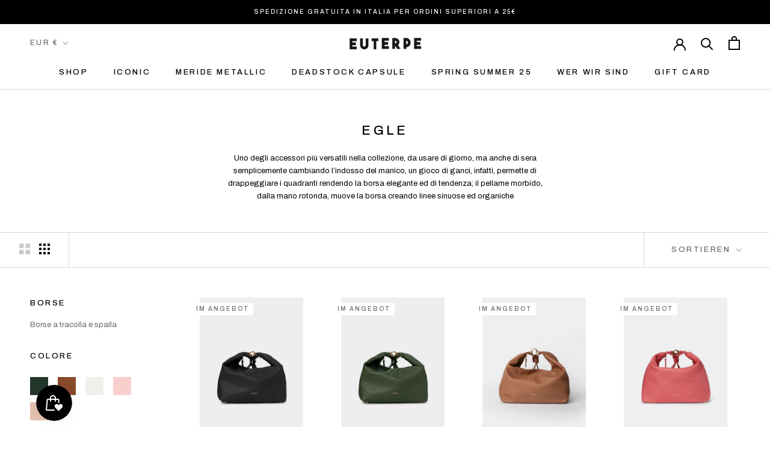

--- FILE ---
content_type: text/html; charset=utf-8
request_url: https://euterpestudio.de/collections/egle
body_size: 86471
content:
<!doctype html>

<html class="no-js" lang="de">
  <head>
	<script id="pandectes-rules">   /* PANDECTES-GDPR: DO NOT MODIFY AUTO GENERATED CODE OF THIS SCRIPT */      window.PandectesSettings = {"store":{"id":48221126818,"plan":"basic","theme":"Prestige","primaryLocale":"it","adminMode":false},"tsPublished":1712928664,"declaration":{"showPurpose":false,"showProvider":false,"showDateGenerated":false},"language":{"languageMode":"Single","fallbackLanguage":"it","languageDetection":"browser","languagesSupported":[]},"texts":{"managed":{"headerText":{"it":"Rispettiamo la tua privacy"},"consentText":{"it":"Questo sito web utilizza i cookie per assicurarti un'ottima esperienza di navigazione :)"},"dismissButtonText":{"it":"Ok"},"linkText":{"it":"Scopri di più"},"imprintText":{"it":"Impronta"},"preferencesButtonText":{"it":"Preferenze"},"allowButtonText":{"it":"Accettare"},"denyButtonText":{"it":"Declino"},"leaveSiteButtonText":{"it":"Lascia questo sito"},"cookiePolicyText":{"it":"Gestione dei Cookie"},"preferencesPopupTitleText":{"it":"Gestire le preferenze di consenso"},"preferencesPopupIntroText":{"it":"Utilizziamo i cookie per ottimizzare la funzionalità del sito Web, analizzare le prestazioni e fornire un'esperienza personalizzata all'utente. Alcuni cookie sono essenziali per il funzionamento e il corretto funzionamento del sito web. Questi cookie non possono essere disabilitati. In questa finestra puoi gestire le tue preferenze sui cookie."},"preferencesPopupCloseButtonText":{"it":"Chiudere"},"preferencesPopupAcceptAllButtonText":{"it":"Accettare tutti"},"preferencesPopupRejectAllButtonText":{"it":"Rifiuta tutto"},"preferencesPopupSaveButtonText":{"it":"Salva preferenze"},"accessSectionTitleText":{"it":"Portabilità dei dati"},"accessSectionParagraphText":{"it":"Hai il diritto di poter accedere ai tuoi dati in qualsiasi momento."},"rectificationSectionTitleText":{"it":"Rettifica dei dati"},"rectificationSectionParagraphText":{"it":"Hai il diritto di richiedere l&#39;aggiornamento dei tuoi dati ogni volta che lo ritieni opportuno."},"erasureSectionTitleText":{"it":"Diritto all&#39;oblio"},"erasureSectionParagraphText":{"it":"Hai il diritto di chiedere la cancellazione di tutti i tuoi dati. Dopodiché, non sarai più in grado di accedere al tuo account."},"declIntroText":{"it":"Utilizziamo i cookie per ottimizzare la funzionalità del sito Web, analizzare le prestazioni e fornire un&#39;esperienza personalizzata all&#39;utente. Alcuni cookie sono essenziali per far funzionare e funzionare correttamente il sito web. Questi cookie non possono essere disabilitati. In questa finestra puoi gestire le tue preferenze sui cookie."}},"categories":{"strictlyNecessaryCookiesTitleText":{"it":"Cookie strettamente necessari"},"functionalityCookiesTitleText":{"it":"Cookie funzionali"},"performanceCookiesTitleText":{"it":"Cookie di prestazione"},"targetingCookiesTitleText":{"it":"Cookie mirati"},"unclassifiedCookiesTitleText":{"it":"Cookie non classificati"},"strictlyNecessaryCookiesDescriptionText":{"it":"Questi cookie sono essenziali per consentirti di spostarti all&#39;interno del sito Web e utilizzare le sue funzionalità, come l&#39;accesso alle aree sicure del sito Web. Il sito web non può funzionare correttamente senza questi cookie."},"functionalityCookiesDescriptionText":{"it":"Questi cookie consentono al sito di fornire funzionalità e personalizzazione avanzate. Possono essere impostati da noi o da fornitori di terze parti i cui servizi abbiamo aggiunto alle nostre pagine. Se non consenti questi cookie, alcuni o tutti questi servizi potrebbero non funzionare correttamente."},"performanceCookiesDescriptionText":{"it":"Questi cookie ci consentono di monitorare e migliorare le prestazioni del nostro sito web. Ad esempio, ci consentono di contare le visite, identificare le sorgenti di traffico e vedere quali parti del sito sono più popolari."},"targetingCookiesDescriptionText":{"it":"Questi cookie possono essere impostati attraverso il nostro sito dai nostri partner pubblicitari. Possono essere utilizzati da tali società per creare un profilo dei tuoi interessi e mostrarti annunci pertinenti su altri siti. Non memorizzano direttamente informazioni personali, ma si basano sull&#39;identificazione univoca del browser e del dispositivo Internet. Se non consenti questi cookie, sperimenterai pubblicità meno mirata."},"unclassifiedCookiesDescriptionText":{"it":"I cookie non classificati sono cookie che stiamo classificando insieme ai fornitori di cookie individuali."}},"auto":{"declName":{"it":"Nome"},"declPath":{"it":"Il percorso"},"declType":{"it":"Tipo"},"declDomain":{"it":"Dominio"},"declPurpose":{"it":"Scopo"},"declProvider":{"it":"Fornitore"},"declRetention":{"it":"Ritenzione"},"declFirstParty":{"it":"Prima parte"},"declThirdParty":{"it":"Terzo"},"declSeconds":{"it":"secondi"},"declMinutes":{"it":"minuti"},"declHours":{"it":"ore"},"declDays":{"it":"giorni"},"declMonths":{"it":"mesi"},"declYears":{"it":"anni"},"declSession":{"it":"Sessione"},"cookiesDetailsText":{"it":"Dettagli sui cookie"},"preferencesPopupAlwaysAllowedText":{"it":"sempre permesso"},"submitButton":{"it":"Invia"},"submittingButton":{"it":"Invio in corso..."},"cancelButton":{"it":"Annulla"},"guestsSupportInfoText":{"it":"Effettua il login con il tuo account cliente per procedere ulteriormente."},"guestsSupportEmailPlaceholder":{"it":"Indirizzo email"},"guestsSupportEmailValidationError":{"it":"L'email non è valida"},"guestsSupportEmailSuccessTitle":{"it":"Grazie per la vostra richiesta"},"guestsSupportEmailFailureTitle":{"it":"Si è verificato un problema"},"guestsSupportEmailSuccessMessage":{"it":"Se sei registrato come cliente di questo negozio, riceverai presto un'e-mail con le istruzioni su come procedere."},"guestsSupportEmailFailureMessage":{"it":"La tua richiesta non è stata inviata. Riprova e se il problema persiste, contatta il proprietario del negozio per assistenza."},"confirmationSuccessTitle":{"it":"La tua richiesta è verificata"},"confirmationFailureTitle":{"it":"Si è verificato un problema"},"confirmationSuccessMessage":{"it":"Ti risponderemo presto in merito alla tua richiesta."},"confirmationFailureMessage":{"it":"La tua richiesta non è stata verificata. Riprova e se il problema persiste, contatta il proprietario del negozio per assistenza"},"consentSectionTitleText":{"it":"Il tuo consenso ai cookie"},"consentSectionNoConsentText":{"it":"Non hai acconsentito alla politica sui cookie di questo sito."},"consentSectionConsentedText":{"it":"Hai acconsentito alla politica sui cookie di questo sito web su"},"consentStatus":{"it":"Preferenza di consenso"},"consentDate":{"it":"Data del consenso"},"consentId":{"it":"ID di consenso"},"consentSectionChangeConsentActionText":{"it":"Modifica la preferenza per il consenso"},"accessSectionGDPRRequestsActionText":{"it":"Richieste dell'interessato"},"accessSectionAccountInfoActionText":{"it":"Dati personali"},"accessSectionOrdersRecordsActionText":{"it":"Ordini"},"accessSectionDownloadReportActionText":{"it":"Scarica tutto"},"rectificationCommentPlaceholder":{"it":"Descrivi cosa vuoi che venga aggiornato"},"rectificationCommentValidationError":{"it":"Il commento è obbligatorio"},"rectificationSectionEditAccountActionText":{"it":"Richiedi un aggiornamento"},"erasureSectionRequestDeletionActionText":{"it":"Richiedi la cancellazione dei dati personali"}}},"library":{"previewMode":false,"fadeInTimeout":0,"defaultBlocked":0,"showLink":true,"showImprintLink":false,"enabled":true,"cookie":{"name":"_pandectes_gdpr","expiryDays":365,"secure":true},"dismissOnScroll":false,"dismissOnWindowClick":false,"dismissOnTimeout":false,"palette":{"popup":{"background":"#FFFFFF","backgroundForCalculations":{"a":1,"b":255,"g":255,"r":255},"text":"#000000"},"button":{"background":"#000000","backgroundForCalculations":{"a":1,"b":0,"g":0,"r":0},"text":"#FFFFFF","textForCalculation":{"a":1,"b":255,"g":255,"r":255},"border":"transparent"}},"content":{"href":"https://euterpestudio.com/policies/privacy-policy","close":"&#10005;","target":"_blank","logo":""},"window":"<div role=\"dialog\" aria-live=\"polite\" aria-label=\"cookieconsent\" aria-describedby=\"cookieconsent:desc\" id=\"pandectes-banner\" class=\"cc-window-wrapper cc-popup-wrapper\"><div class=\"pd-cookie-banner-window cc-window {{classes}}\"><!--googleoff: all-->{{children}}<!--googleon: all--></div></div>","compliance":{"info":"<div class=\"cc-compliance cc-highlight\">{{dismiss}}</div>"},"type":"info","layouts":{"basic":"{{header}}{{messagelink}}{{compliance}}{{close}}"},"position":"popup","theme":"edgeless","revokable":false,"animateRevokable":false,"static":false,"autoAttach":true,"hasTransition":true,"blacklistPage":[""]},"geolocation":{"brOnly":false,"caOnly":false,"euOnly":false},"dsr":{"guestsSupport":false,"accessSectionDownloadReportAuto":false},"banner":{"resetTs":1634738633,"extraCss":"        .cc-banner-logo {max-width: 24em!important;}    @media(min-width: 768px) {.cc-window.cc-floating{max-width: 24em!important;width: 24em!important;}}    .cc-message, .pd-cookie-banner-window .cc-header, .cc-logo {text-align: left}    .cc-window-wrapper{z-index: 1000;-webkit-transition: opacity 1s ease;  transition: opacity 1s ease;}    .cc-window{z-index: 1000;font-family: inherit;}    .pd-cookie-banner-window .cc-header{font-family: inherit;}    .pd-cp-ui{font-family: inherit; background-color: #FFFFFF;color:#000000;}    button.pd-cp-btn, a.pd-cp-btn{background-color:#000000;color:#FFFFFF!important;}    input + .pd-cp-preferences-slider{background-color: rgba(0, 0, 0, 0.3)}    .pd-cp-scrolling-section::-webkit-scrollbar{background-color: rgba(0, 0, 0, 0.3)}    input:checked + .pd-cp-preferences-slider{background-color: rgba(0, 0, 0, 1)}    .pd-cp-scrolling-section::-webkit-scrollbar-thumb {background-color: rgba(0, 0, 0, 1)}    .pd-cp-ui-close{color:#000000;}    .pd-cp-preferences-slider:before{background-color: #FFFFFF}    .pd-cp-title:before {border-color: #000000!important}    .pd-cp-preferences-slider{background-color:#000000}    .pd-cp-toggle{color:#000000!important}    @media(max-width:699px) {.pd-cp-ui-close-top svg {fill: #000000}}    .pd-cp-toggle:hover,.pd-cp-toggle:visited,.pd-cp-toggle:active{color:#000000!important}    .pd-cookie-banner-window {box-shadow: 0 0 18px rgb(0 0 0 / 20%);}  ","customJavascript":null,"showPoweredBy":false,"hybridStrict":false,"cookiesBlockedByDefault":"0","isActive":false,"implicitSavePreferences":false,"cookieIcon":true,"blockBots":false,"showCookiesDetails":true,"hasTransition":true,"blockingPage":false,"showOnlyLandingPage":false,"leaveSiteUrl":"https://www.google.com","linkRespectStoreLang":false},"cookies":{"0":[{"name":"cart_ver","domain":"euterpestudio.com","path":"/","provider":"Shopify","firstParty":true,"retention":"1 year(s)","expires":1,"unit":"declYears","purpose":{"it":"Utilizzato in connessione con il carrello della spesa."}},{"name":"cart_sig","domain":"euterpestudio.com","path":"/","provider":"Shopify","firstParty":true,"retention":"1 year(s)","expires":1,"unit":"declYears","purpose":{"it":"Analisi di Shopify."}},{"name":"_tracking_consent","domain":".euterpestudio.com","path":"/","provider":"Shopify","firstParty":true,"retention":"1 year(s)","expires":1,"unit":"declYears","purpose":{"it":"Preferenze di monitoraggio."}},{"name":"cart_ts","domain":"euterpestudio.com","path":"/","provider":"Shopify","firstParty":true,"retention":"1 year(s)","expires":1,"unit":"declYears","purpose":{"it":"Utilizzato in connessione con il checkout."}},{"name":"_shopify_tw","domain":".euterpestudio.com","path":"/","provider":"Shopify","firstParty":true,"retention":"1 year(s)","expires":1,"unit":"declYears","purpose":{"it":"Utilizzato per gestire le impostazioni sulla privacy dei clienti."}},{"name":"_shopify_m","domain":".euterpestudio.com","path":"/","provider":"Shopify","firstParty":true,"retention":"1 year(s)","expires":1,"unit":"declYears","purpose":{"it":"Utilizzato per gestire le impostazioni sulla privacy dei clienti."}},{"name":"_shopify_tm","domain":".euterpestudio.com","path":"/","provider":"Shopify","firstParty":true,"retention":"1 year(s)","expires":1,"unit":"declYears","purpose":{"it":"Utilizzato per gestire le impostazioni sulla privacy dei clienti."}},{"name":"cart_currency","domain":"euterpestudio.com","path":"/","provider":"Shopify","firstParty":true,"retention":"1 year(s)","expires":1,"unit":"declYears","purpose":{"it":"Il cookie è necessario per il checkout sicuro e la funzione di pagamento sul sito web. Questa funzione è fornita da shopify.com."}}],"1":[{"name":"ku1-sid","domain":".euterpestudio.com","path":"/","provider":"Klarna","firstParty":true,"retention":"Session","expires":1,"unit":"declDays","purpose":{"it":""}},{"name":"cart","domain":"euterpestudio.com","path":"/","provider":"Shopify","firstParty":true,"retention":"1 year(s)","expires":1,"unit":"declYears","purpose":{"it":""}},{"name":"ku1-vid","domain":".euterpestudio.com","path":"/","provider":"Klarna","firstParty":true,"retention":"1 year(s)","expires":1,"unit":"declYears","purpose":{"it":""}},{"name":"shopify_pay_redirect","domain":"euterpestudio.com","path":"/","provider":"Shopify","firstParty":true,"retention":"1 year(s)","expires":1,"unit":"declYears","purpose":{"it":"Il cookie è necessario per il checkout sicuro e la funzione di pagamento sul sito web. Questa funzione è fornita da shopify.com."}},{"name":"secure_customer_sig","domain":"euterpestudio.com","path":"/","provider":"Shopify","firstParty":true,"retention":"1 year(s)","expires":1,"unit":"declYears","purpose":{"it":""}}],"2":[{"name":"_shopify_sa_t","domain":".euterpestudio.com","path":"/","provider":"Shopify","firstParty":true,"retention":"1 year(s)","expires":1,"unit":"declYears","purpose":{"it":"Shopify analisi relative a marketing e referral."}},{"name":"_gid","domain":".euterpestudio.com","path":"/","provider":"Google","firstParty":true,"retention":"1 year(s)","expires":1,"unit":"declYears","purpose":{"it":"Il cookie viene inserito da Google Analytics per contare e tenere traccia delle visualizzazioni di pagina."}},{"name":"_gat","domain":".euterpestudio.com","path":"/","provider":"Google","firstParty":true,"retention":"1 year(s)","expires":1,"unit":"declYears","purpose":{"it":"Il cookie viene inserito da Google Analytics per filtrare le richieste dei bot."}},{"name":"_ga","domain":".euterpestudio.com","path":"/","provider":"Google","firstParty":true,"retention":"1 year(s)","expires":1,"unit":"declYears","purpose":{"it":"Il cookie è impostato da Google Analytics con funzionalità sconosciute"}},{"name":"_orig_referrer","domain":".euterpestudio.com","path":"/","provider":"Shopify","firstParty":true,"retention":"1 year(s)","expires":1,"unit":"declYears","purpose":{"it":"Tiene traccia delle pagine di destinazione."}},{"name":"_shopify_y","domain":".euterpestudio.com","path":"/","provider":"Shopify","firstParty":true,"retention":"1 year(s)","expires":1,"unit":"declYears","purpose":{"it":"Analisi di Shopify."}},{"name":"_shopify_s","domain":".euterpestudio.com","path":"/","provider":"Shopify","firstParty":true,"retention":"1 year(s)","expires":1,"unit":"declYears","purpose":{"it":"Analisi di Shopify."}},{"name":"_landing_page","domain":".euterpestudio.com","path":"/","provider":"Shopify","firstParty":true,"retention":"1 year(s)","expires":1,"unit":"declYears","purpose":{"it":"Tiene traccia delle pagine di destinazione."}},{"name":"_s","domain":".euterpestudio.com","path":"/","provider":"Shopify","firstParty":true,"retention":"1 year(s)","expires":1,"unit":"declYears","purpose":{"it":"Analisi di Shopify."}},{"name":"_shopify_sa_p","domain":".euterpestudio.com","path":"/","provider":"Shopify","firstParty":true,"retention":"1 year(s)","expires":1,"unit":"declYears","purpose":{"it":"Shopify analisi relative a marketing e referral."}},{"name":"_y","domain":".euterpestudio.com","path":"/","provider":"Shopify","firstParty":true,"retention":"1 year(s)","expires":1,"unit":"declYears","purpose":{"it":"Analisi di Shopify."}}],"4":[{"name":"_fbp","domain":".euterpestudio.com","path":"/","provider":"Facebook","firstParty":true,"retention":"1 year(s)","expires":1,"unit":"declYears","purpose":{"it":"Il cookie viene inserito da Facebook per tenere traccia delle visite sui siti web."}},{"name":"_gcl_au","domain":".euterpestudio.com","path":"/","provider":"Google","firstParty":true,"retention":"1 year(s)","expires":1,"unit":"declYears","purpose":{"it":"Il cookie viene inserito da Google Tag Manager per tenere traccia delle conversioni."}},{"name":"_pin_unauth","domain":".euterpestudio.com","path":"/","provider":"Pinterest","firstParty":true,"retention":"1 year(s)","expires":1,"unit":"declYears","purpose":{"it":""}},{"name":"__kla_id","domain":"euterpestudio.com","path":"/","provider":"Klaviyo","firstParty":true,"retention":"1 year(s)","expires":1,"unit":"declYears","purpose":{"it":"Tiene traccia quando qualcuno fa clic su un'e-mail di Klaviyo sul tuo sito web"}}],"8":[{"name":"_clsk","domain":".euterpestudio.com","path":"/","provider":"Unknown","firstParty":true,"retention":"1 year(s)","expires":1,"unit":"declYears","purpose":{"it":""}},{"name":"_ym_isad","domain":".euterpestudio.com","path":"/","provider":"Unknown","firstParty":true,"retention":"1 year(s)","expires":1,"unit":"declYears","purpose":{"it":""}},{"name":"_ym_visorc","domain":".euterpestudio.com","path":"/","provider":"Unknown","firstParty":true,"retention":"1 year(s)","expires":1,"unit":"declYears","purpose":{"it":""}},{"name":"localization","domain":"euterpestudio.com","path":"/","provider":"Unknown","firstParty":true,"retention":"1 year(s)","expires":1,"unit":"declYears","purpose":{"it":""}},{"name":"_ym_d","domain":".euterpestudio.com","path":"/","provider":"Unknown","firstParty":true,"retention":"1 year(s)","expires":1,"unit":"declYears","purpose":{"it":""}},{"name":"_ym_uid","domain":".euterpestudio.com","path":"/","provider":"Unknown","firstParty":true,"retention":"1 year(s)","expires":1,"unit":"declYears","purpose":{"it":""}},{"name":"_stlouid","domain":"euterpestudio.com","path":"/","provider":"Unknown","firstParty":true,"retention":"1 year(s)","expires":1,"unit":"declYears","purpose":{"it":""}},{"name":"_clck","domain":".euterpestudio.com","path":"/","provider":"Unknown","firstParty":true,"retention":"1 year(s)","expires":1,"unit":"declYears","purpose":{"it":""}},{"name":"_secure_session_id","domain":"euterpestudio.com","path":"/","provider":"Unknown","firstParty":true,"retention":"1 year(s)","expires":1,"unit":"declYears","purpose":{"it":""}},{"name":"__pf_user","domain":"euterpestudio.com","path":"/","provider":"Unknown","firstParty":true,"retention":"1 year(s)","expires":1,"unit":"declYears","purpose":{"it":""}},{"name":"__pf_session","domain":"euterpestudio.com","path":"/","provider":"Unknown","firstParty":true,"retention":"1 year(s)","expires":1,"unit":"declYears","purpose":{"it":""}},{"name":"cross_sell_pro_recently_viewed","domain":".euterpestudio.com","path":"/","provider":"Unknown","firstParty":true,"retention":"1 year(s)","expires":1,"unit":"declYears","purpose":{"it":""}}]},"blocker":{"isActive":true,"googleConsentMode":{"isActive":false,"adStorageCategory":4,"analyticsStorageCategory":2,"personalizationStorageCategory":8,"functionalityStorageCategory":8,"securityStorageCategory":8,"redactData":false},"facebookPixel":{"id":"","isActive":false,"ldu":false},"rakuten":{"isActive":false,"cmp":false,"ccpa":false},"defaultBlocked":0,"patterns":{"whiteList":[],"blackList":{"1":[],"2":[],"4":[],"8":[]},"iframesWhiteList":[],"iframesBlackList":{"1":[],"2":[],"4":[],"8":[]},"beaconsWhiteList":[],"beaconsBlackList":{"1":[],"2":[],"4":[],"8":[]}}}}      !function(){"use strict";window.PandectesRules=window.PandectesRules||{},window.PandectesRules.manualBlacklist={1:[],2:[],4:[]},window.PandectesRules.blacklistedIFrames={1:[],2:[],4:[]},window.PandectesRules.blacklistedCss={1:[],2:[],4:[]},window.PandectesRules.blacklistedBeacons={1:[],2:[],4:[]};var e="javascript/blocked",t="_pandectes_gdpr";function n(e){return new RegExp(e.replace(/[/\\.+?$()]/g,"\\$&").replace("*","(.*)"))}var a=function(e){try{return JSON.parse(e)}catch(e){return!1}},r=function(e){var t=arguments.length>1&&void 0!==arguments[1]?arguments[1]:"log",n=new URLSearchParams(window.location.search);n.get("log")&&console[t]("PandectesRules: ".concat(e))};function o(e){var t=document.createElement("script");t.async=!0,t.src=e,document.head.appendChild(t)}function i(e,t){var n=Object.keys(e);if(Object.getOwnPropertySymbols){var a=Object.getOwnPropertySymbols(e);t&&(a=a.filter((function(t){return Object.getOwnPropertyDescriptor(e,t).enumerable}))),n.push.apply(n,a)}return n}function s(e){for(var t=1;t<arguments.length;t++){var n=null!=arguments[t]?arguments[t]:{};t%2?i(Object(n),!0).forEach((function(t){l(e,t,n[t])})):Object.getOwnPropertyDescriptors?Object.defineProperties(e,Object.getOwnPropertyDescriptors(n)):i(Object(n)).forEach((function(t){Object.defineProperty(e,t,Object.getOwnPropertyDescriptor(n,t))}))}return e}function c(e){return c="function"==typeof Symbol&&"symbol"==typeof Symbol.iterator?function(e){return typeof e}:function(e){return e&&"function"==typeof Symbol&&e.constructor===Symbol&&e!==Symbol.prototype?"symbol":typeof e},c(e)}function l(e,t,n){return t in e?Object.defineProperty(e,t,{value:n,enumerable:!0,configurable:!0,writable:!0}):e[t]=n,e}function d(e,t){return function(e){if(Array.isArray(e))return e}(e)||function(e,t){var n=null==e?null:"undefined"!=typeof Symbol&&e[Symbol.iterator]||e["@@iterator"];if(null==n)return;var a,r,o=[],i=!0,s=!1;try{for(n=n.call(e);!(i=(a=n.next()).done)&&(o.push(a.value),!t||o.length!==t);i=!0);}catch(e){s=!0,r=e}finally{try{i||null==n.return||n.return()}finally{if(s)throw r}}return o}(e,t)||f(e,t)||function(){throw new TypeError("Invalid attempt to destructure non-iterable instance.\nIn order to be iterable, non-array objects must have a [Symbol.iterator]() method.")}()}function u(e){return function(e){if(Array.isArray(e))return p(e)}(e)||function(e){if("undefined"!=typeof Symbol&&null!=e[Symbol.iterator]||null!=e["@@iterator"])return Array.from(e)}(e)||f(e)||function(){throw new TypeError("Invalid attempt to spread non-iterable instance.\nIn order to be iterable, non-array objects must have a [Symbol.iterator]() method.")}()}function f(e,t){if(e){if("string"==typeof e)return p(e,t);var n=Object.prototype.toString.call(e).slice(8,-1);return"Object"===n&&e.constructor&&(n=e.constructor.name),"Map"===n||"Set"===n?Array.from(e):"Arguments"===n||/^(?:Ui|I)nt(?:8|16|32)(?:Clamped)?Array$/.test(n)?p(e,t):void 0}}function p(e,t){(null==t||t>e.length)&&(t=e.length);for(var n=0,a=new Array(t);n<t;n++)a[n]=e[n];return a}var g=window.PandectesRulesSettings||window.PandectesSettings,y=!(void 0===window.dataLayer||!Array.isArray(window.dataLayer)||!window.dataLayer.some((function(e){return"pandectes_full_scan"===e.event}))),h=function(){var e,n=arguments.length>0&&void 0!==arguments[0]?arguments[0]:t,r="; "+document.cookie,o=r.split("; "+n+"=");if(o.length<2)e={};else{var i=o.pop(),s=i.split(";");e=window.atob(s.shift())}var c=a(e);return!1!==c?c:e}(),v=g.banner.isActive,w=g.blocker,m=w.defaultBlocked,b=w.patterns,k=h&&null!==h.preferences&&void 0!==h.preferences?h.preferences:null,_=y?0:v?null===k?m:k:0,L={1:0==(1&_),2:0==(2&_),4:0==(4&_)},S=b.blackList,C=b.whiteList,P=b.iframesBlackList,A=b.iframesWhiteList,E=b.beaconsBlackList,O=b.beaconsWhiteList,B={blackList:[],whiteList:[],iframesBlackList:{1:[],2:[],4:[],8:[]},iframesWhiteList:[],beaconsBlackList:{1:[],2:[],4:[],8:[]},beaconsWhiteList:[]};[1,2,4].map((function(e){var t;L[e]||((t=B.blackList).push.apply(t,u(S[e].length?S[e].map(n):[])),B.iframesBlackList[e]=P[e].length?P[e].map(n):[],B.beaconsBlackList[e]=E[e].length?E[e].map(n):[])})),B.whiteList=C.length?C.map(n):[],B.iframesWhiteList=A.length?A.map(n):[],B.beaconsWhiteList=O.length?O.map(n):[];var j={scripts:[],iframes:{1:[],2:[],4:[]},beacons:{1:[],2:[],4:[]},css:{1:[],2:[],4:[]}},I=function(t,n){return t&&(!n||n!==e)&&(!B.blackList||B.blackList.some((function(e){return e.test(t)})))&&(!B.whiteList||B.whiteList.every((function(e){return!e.test(t)})))},R=function(e){var t=e.getAttribute("src");return B.blackList&&B.blackList.every((function(e){return!e.test(t)}))||B.whiteList&&B.whiteList.some((function(e){return e.test(t)}))},N=function(e,t){var n=B.iframesBlackList[t],a=B.iframesWhiteList;return e&&(!n||n.some((function(t){return t.test(e)})))&&(!a||a.every((function(t){return!t.test(e)})))},T=function(e,t){var n=B.beaconsBlackList[t],a=B.beaconsWhiteList;return e&&(!n||n.some((function(t){return t.test(e)})))&&(!a||a.every((function(t){return!t.test(e)})))},x=new MutationObserver((function(e){for(var t=0;t<e.length;t++)for(var n=e[t].addedNodes,a=0;a<n.length;a++){var r=n[a],o=r.dataset&&r.dataset.cookiecategory;if(1===r.nodeType&&"LINK"===r.tagName){var i=r.dataset&&r.dataset.href;if(i&&o)switch(o){case"functionality":case"C0001":j.css[1].push(i);break;case"performance":case"C0002":j.css[2].push(i);break;case"targeting":case"C0003":j.css[4].push(i)}}}})),D=new MutationObserver((function(t){for(var n=0;n<t.length;n++)for(var a=t[n].addedNodes,r=function(t){var n=a[t],r=n.src||n.dataset&&n.dataset.src,o=n.dataset&&n.dataset.cookiecategory;if(1===n.nodeType&&"IFRAME"===n.tagName){if(r){var i=!1;N(r,1)||"functionality"===o||"C0001"===o?(i=!0,j.iframes[1].push(r)):N(r,2)||"performance"===o||"C0002"===o?(i=!0,j.iframes[2].push(r)):(N(r,4)||"targeting"===o||"C0003"===o)&&(i=!0,j.iframes[4].push(r)),i&&(n.removeAttribute("src"),n.setAttribute("data-src",r))}}else if(1===n.nodeType&&"IMG"===n.tagName){if(r){var s=!1;T(r,1)?(s=!0,j.beacons[1].push(r)):T(r,2)?(s=!0,j.beacons[2].push(r)):T(r,4)&&(s=!0,j.beacons[4].push(r)),s&&(n.removeAttribute("src"),n.setAttribute("data-src",r))}}else if(1===n.nodeType&&"LINK"===n.tagName){var c=n.dataset&&n.dataset.href;if(c&&o)switch(o){case"functionality":case"C0001":j.css[1].push(c);break;case"performance":case"C0002":j.css[2].push(c);break;case"targeting":case"C0003":j.css[4].push(c)}}else if(1===n.nodeType&&"SCRIPT"===n.tagName){var l=n.type,d=!1;if(I(r,l))d=!0;else if(r&&o)switch(o){case"functionality":case"C0001":d=!0,window.PandectesRules.manualBlacklist[1].push(r);break;case"performance":case"C0002":d=!0,window.PandectesRules.manualBlacklist[2].push(r);break;case"targeting":case"C0003":d=!0,window.PandectesRules.manualBlacklist[4].push(r)}if(d){j.scripts.push([n,l]),n.type=e;n.addEventListener("beforescriptexecute",(function t(a){n.getAttribute("type")===e&&a.preventDefault(),n.removeEventListener("beforescriptexecute",t)})),n.parentElement&&n.parentElement.removeChild(n)}}},o=0;o<a.length;o++)r(o)})),M=document.createElement,z={src:Object.getOwnPropertyDescriptor(HTMLScriptElement.prototype,"src"),type:Object.getOwnPropertyDescriptor(HTMLScriptElement.prototype,"type")};window.PandectesRules.unblockCss=function(e){var t=j.css[e]||[];t.length&&r("Unblocking CSS for ".concat(e)),t.forEach((function(e){var t=document.querySelector('link[data-href^="'.concat(e,'"]'));t.removeAttribute("data-href"),t.href=e})),j.css[e]=[]},window.PandectesRules.unblockIFrames=function(e){var t=j.iframes[e]||[];t.length&&r("Unblocking IFrames for ".concat(e)),B.iframesBlackList[e]=[],t.forEach((function(e){var t=document.querySelector('iframe[data-src^="'.concat(e,'"]'));t.removeAttribute("data-src"),t.src=e})),j.iframes[e]=[]},window.PandectesRules.unblockBeacons=function(e){var t=j.beacons[e]||[];t.length&&r("Unblocking Beacons for ".concat(e)),B.beaconsBlackList[e]=[],t.forEach((function(e){var t=document.querySelector('img[data-src^="'.concat(e,'"]'));t.removeAttribute("data-src"),t.src=e})),j.beacons[e]=[]},window.PandectesRules.unblockInlineScripts=function(e){var t=1===e?"functionality":2===e?"performance":"targeting";document.querySelectorAll('script[type="javascript/blocked"][data-cookiecategory="'.concat(t,'"]')).forEach((function(e){var t=e.textContent;e.parentNode.removeChild(e);var n=document.createElement("script");n.type="text/javascript",n.textContent=t,document.body.appendChild(n)}))},window.PandectesRules.unblock=function(t){t.length<1?(B.blackList=[],B.whiteList=[],B.iframesBlackList=[],B.iframesWhiteList=[]):(B.blackList&&(B.blackList=B.blackList.filter((function(e){return t.every((function(t){return"string"==typeof t?!e.test(t):t instanceof RegExp?e.toString()!==t.toString():void 0}))}))),B.whiteList&&(B.whiteList=[].concat(u(B.whiteList),u(t.map((function(e){if("string"==typeof e){var t=".*"+n(e)+".*";if(B.whiteList.every((function(e){return e.toString()!==t.toString()})))return new RegExp(t)}else if(e instanceof RegExp&&B.whiteList.every((function(t){return t.toString()!==e.toString()})))return e;return null})).filter(Boolean)))));for(var a=document.querySelectorAll('script[type="'.concat(e,'"]')),o=0;o<a.length;o++){var i=a[o];R(i)&&(j.scripts.push([i,"application/javascript"]),i.parentElement.removeChild(i))}var s=0;u(j.scripts).forEach((function(e,t){var n=d(e,2),a=n[0],r=n[1];if(R(a)){for(var o=document.createElement("script"),i=0;i<a.attributes.length;i++){var c=a.attributes[i];"src"!==c.name&&"type"!==c.name&&o.setAttribute(c.name,a.attributes[i].value)}o.setAttribute("src",a.src),o.setAttribute("type",r||"application/javascript"),document.head.appendChild(o),j.scripts.splice(t-s,1),s++}})),0==B.blackList.length&&0===B.iframesBlackList[1].length&&0===B.iframesBlackList[2].length&&0===B.iframesBlackList[4].length&&0===B.beaconsBlackList[1].length&&0===B.beaconsBlackList[2].length&&0===B.beaconsBlackList[4].length&&(r("Disconnecting observers"),D.disconnect(),x.disconnect())};var W,F,U=g.store.adminMode,q=g.blocker,J=q.defaultBlocked;W=function(){!function(){var e=window.Shopify.trackingConsent;if(!1!==e.shouldShowBanner()||null!==k||7!==J)try{var t=U&&!(window.Shopify&&window.Shopify.AdminBarInjector),n={preferences:0==(1&_)||y||t,analytics:0==(2&_)||y||t,marketing:0==(4&_)||y||t};e.firstPartyMarketingAllowed()===n.marketing&&e.analyticsProcessingAllowed()===n.analytics&&e.preferencesProcessingAllowed()===n.preferences||(n.sale_of_data=n.marketing,e.setTrackingConsent(n,(function(e){e&&e.error?r("Shopify.customerPrivacy API - failed to setTrackingConsent"):r("setTrackingConsent(".concat(JSON.stringify(n),")"))})))}catch(e){r("Shopify.customerPrivacy API - exception")}}(),function(){var e=window.Shopify.trackingConsent,t=e.currentVisitorConsent();if(q.gpcIsActive&&"CCPA"===e.getRegulation()&&"no"===t.gpc&&"yes"!==t.sale_of_data){var n={sale_of_data:!1};e.setTrackingConsent(n,(function(e){e&&e.error?r("Shopify.customerPrivacy API - failed to setTrackingConsent({".concat(JSON.stringify(n),")")):r("setTrackingConsent(".concat(JSON.stringify(n),")"))}))}}()},F=null,window.Shopify&&window.Shopify.loadFeatures&&window.Shopify.trackingConsent?W():F=setInterval((function(){window.Shopify&&window.Shopify.loadFeatures&&(clearInterval(F),window.Shopify.loadFeatures([{name:"consent-tracking-api",version:"0.1"}],(function(e){e?r("Shopify.customerPrivacy API - failed to load"):(r("shouldShowBanner() -> ".concat(window.Shopify.trackingConsent.shouldShowBanner()," | saleOfDataRegion() -> ").concat(window.Shopify.trackingConsent.saleOfDataRegion())),W())})))}),10);var G=g.banner.isActive,H=g.blocker.googleConsentMode,$=H.isActive,K=H.customEvent,V=H.id,Y=void 0===V?"":V,Q=H.analyticsId,X=void 0===Q?"":Q,Z=H.adwordsId,ee=void 0===Z?"":Z,te=H.redactData,ne=H.urlPassthrough,ae=H.adStorageCategory,re=H.analyticsStorageCategory,oe=H.functionalityStorageCategory,ie=H.personalizationStorageCategory,se=H.securityStorageCategory,ce=H.dataLayerProperty,le=void 0===ce?"dataLayer":ce,de=H.waitForUpdate,ue=void 0===de?0:de,fe=H.useNativeChannel,pe=void 0!==fe&&fe;function ge(){window[le].push(arguments)}window[le]=window[le]||[];var ye,he,ve={hasInitialized:!1,useNativeChannel:!1,ads_data_redaction:!1,url_passthrough:!1,data_layer_property:"dataLayer",storage:{ad_storage:"granted",ad_user_data:"granted",ad_personalization:"granted",analytics_storage:"granted",functionality_storage:"granted",personalization_storage:"granted",security_storage:"granted"}};if(G&&$){var we=0==(_&ae)?"granted":"denied",me=0==(_&re)?"granted":"denied",be=0==(_&oe)?"granted":"denied",ke=0==(_&ie)?"granted":"denied",_e=0==(_&se)?"granted":"denied";ve.hasInitialized=!0,ve.useNativeChannel=pe,ve.ads_data_redaction="denied"===we&&te,ve.url_passthrough=ne,ve.storage.ad_storage=we,ve.storage.ad_user_data=we,ve.storage.ad_personalization=we,ve.storage.analytics_storage=me,ve.storage.functionality_storage=be,ve.storage.personalization_storage=ke,ve.storage.security_storage=_e,ue&&(ve.storage.wait_for_update="denied"===me||"denied"===we?ue:0),ve.data_layer_property=le||"dataLayer",ve.ads_data_redaction&&ge("set","ads_data_redaction",ve.ads_data_redaction),ve.url_passthrough&&ge("set","url_passthrough",ve.url_passthrough),ve.useNativeChannel&&(window[le].push=function(){for(var e=!1,t=arguments.length,n=new Array(t),a=0;a<t;a++)n[a]=arguments[a];if(n&&n[0]){var r=n[0][0],o=n[0][1],i=n[0][2],s=i&&"object"===c(i)&&4===Object.values(i).length&&i.ad_storage&&i.analytics_storage&&i.ad_user_data&&i.ad_personalization;if("consent"===r&&s)if("default"===o)i.functionality_storage=ve.storage.functionality_storage,i.personalization_storage=ve.storage.personalization_storage,i.security_storage="granted",ve.storage.wait_for_update&&(i.wait_for_update=ve.storage.wait_for_update),e=!0;else if("update"===o){try{var l=window.Shopify.customerPrivacy.preferencesProcessingAllowed()?"granted":"denied";i.functionality_storage=l,i.personalization_storage=l}catch(e){}i.security_storage="granted"}}var d=Array.prototype.push.apply(this,n);return e&&window.dispatchEvent(new CustomEvent("PandectesEvent_NativeApp")),d}),pe?window.addEventListener("PandectesEvent_NativeApp",Le):Le()}function Le(){!1===pe?(console.log("Pandectes: Google Consent Mode (av2)"),ge("consent","default",ve.storage)):console.log("Pandectes: Google Consent Mode (av2nc)"),(Y.length||X.length||ee.length)&&(window[ve.data_layer_property].push({"pandectes.start":(new Date).getTime(),event:"pandectes-rules.min.js"}),(X.length||ee.length)&&ge("js",new Date));var e="https://www.googletagmanager.com";if(Y.length){var t=Y.split(",");window[ve.data_layer_property].push({"gtm.start":(new Date).getTime(),event:"gtm.js"});for(var n=0;n<t.length;n++){var a="dataLayer"!==ve.data_layer_property?"&l=".concat(ve.data_layer_property):"";o("".concat(e,"/gtm.js?id=").concat(t[n].trim()).concat(a))}}if(X.length)for(var r=X.split(","),i=0;i<r.length;i++){var s=r[i].trim();s.length&&(o("".concat(e,"/gtag/js?id=").concat(s)),ge("config",s,{send_page_view:!1}))}if(ee.length)for(var c=ee.split(","),l=0;l<c.length;l++){var d=c[l].trim();d.length&&(o("".concat(e,"/gtag/js?id=").concat(d)),ge("config",d,{allow_enhanced_conversions:!0}))}pe&&window.removeEventListener("PandectesEvent_NativeApp",Le)}G&&K&&(he=7===(ye=_)?"deny":0===ye?"allow":"mixed",window[le].push({event:"Pandectes_Consent_Update",pandectes_status:he,pandectes_categories:{C0000:"allow",C0001:L[1]?"allow":"deny",C0002:L[2]?"allow":"deny",C0003:L[4]?"allow":"deny"}}));var Se=g.blocker,Ce=Se.klaviyoIsActive,Pe=Se.googleConsentMode.adStorageCategory;Ce&&window.addEventListener("PandectesEvent_OnConsent",(function(e){var t=e.detail.preferences;if(null!=t){var n=0==(t&Pe)?"granted":"denied";void 0!==window.klaviyo&&window.klaviyo.isIdentified()&&window.klaviyo.push(["identify",{ad_personalization:n,ad_user_data:n}])}})),g.banner.revokableTrigger&&window.addEventListener("PandectesEvent_OnInitialize",(function(){document.querySelectorAll('[href*="#reopenBanner"]').forEach((function(e){e.onclick=function(e){e.preventDefault(),window.Pandectes.fn.revokeConsent()}}))})),window.PandectesRules.gcm=ve;var Ae=g.banner.isActive,Ee=g.blocker.isActive;r("Prefs: ".concat(_," | Banner: ").concat(Ae?"on":"off"," | Blocker: ").concat(Ee?"on":"off"));var Oe=null===k&&/\/checkouts\//.test(window.location.pathname);0!==_&&!1===y&&Ee&&!Oe&&(r("Blocker will execute"),document.createElement=function(){for(var t=arguments.length,n=new Array(t),a=0;a<t;a++)n[a]=arguments[a];if("script"!==n[0].toLowerCase())return M.bind?M.bind(document).apply(void 0,n):M;var r=M.bind(document).apply(void 0,n);try{Object.defineProperties(r,{src:s(s({},z.src),{},{set:function(t){I(t,r.type)&&z.type.set.call(this,e),z.src.set.call(this,t)}}),type:s(s({},z.type),{},{get:function(){var t=z.type.get.call(this);return t===e||I(this.src,t)?null:t},set:function(t){var n=I(r.src,r.type)?e:t;z.type.set.call(this,n)}})}),r.setAttribute=function(t,n){if("type"===t){var a=I(r.src,r.type)?e:n;z.type.set.call(r,a)}else"src"===t?(I(n,r.type)&&z.type.set.call(r,e),z.src.set.call(r,n)):HTMLScriptElement.prototype.setAttribute.call(r,t,n)}}catch(e){console.warn("Yett: unable to prevent script execution for script src ",r.src,".\n",'A likely cause would be because you are using a third-party browser extension that monkey patches the "document.createElement" function.')}return r},D.observe(document.documentElement,{childList:!0,subtree:!0}),x.observe(document.documentElement,{childList:!0,subtree:!0}))}();
</script>

  <script type="text/javascript">

  var lang_id = document.getElementsByTagName('html')[0].getAttribute('lang').split("-")[0];
  site_id = 2821974; // site_id from iubenda embed code
  switch (lang_id) {
  case 'en':
  var policy_id = 38104693; // policy_id from iubenda embed code EN
  break;
  case 'it':
  var policy_id = 55546063; // policy_id from iubenda embed code IT
  break;
  case 'de':
  var policy_id = 62215564; // policy_id from iubenda embed code DE
  break;
  // case 'other language code' ...
  }
  var _iub = _iub || [];
  _iub.csConfiguration = {
"askConsentAtCookiePolicyUpdate":true,"countryDetection":true,"enableFadp":true,"enableLgpd":true,"enableUspr":true,"floatingPreferencesButtonDisplay":"bottom-right","lang":"it","lgpdAppliesGlobally":false,"perPurposeConsent":true,
  "lang": lang_id,
  "siteId": site_id,
  "cookiePolicyId": policy_id,
  "banner": { "acceptButtonDisplay":true,"closeButtonDisplay":false,"customizeButtonDisplay":true,"explicitWithdrawal":true,"fontSizeBody":"12px","listPurposes":true,"position":"float-top-center","rejectButtonDisplay":true,"showPurposesToggles":true }};
  </script>
  <script type="text/javascript" src="//cdn.iubenda.com/cs/iubenda_cs.js" charset="UTF-8" async></script>

  <!-- fine codice iubenda -->

  <!-- Google Tag Manager -->
<script>(function(w,d,s,l,i){w[l]=w[l]||[];w[l].push({'gtm.start':
new Date().getTime(),event:'gtm.js'});var f=d.getElementsByTagName(s)[0],
j=d.createElement(s),dl=l!='dataLayer'?'&l='+l:'';j.async=true;j.src=
'https://www.googletagmanager.com/gtm.js?id='+i+dl;f.parentNode.insertBefore(j,f);
})(window,document,'script','dataLayer','GTM-N62F78T');</script>
<!-- End Google Tag Manager -->

<!-- Clarity -->
<script type="text/javascript">
    (function(c,l,a,r,i,t,y){
        c[a]=c[a]||function(){(c[a].q=c[a].q||[]).push(arguments)};
        t=l.createElement(r);t.async=1;t.src="https://www.clarity.ms/tag/"+i;
        y=l.getElementsByTagName(r)[0];y.parentNode.insertBefore(t,y);
    })(window, document, "clarity", "script", "ets4mobnqn");
</script>
<!-- Clarity -->

  <meta name="google-site-verification" content="rMqzs9p08_xl3TVYin8-gkfMr0CFIndy2kPE37XNg6o" />

    <meta charset="utf-8">
    <meta http-equiv="X-UA-Compatible" content="IE=edge,chrome=1">
    <meta name="viewport" content="width=device-width, initial-scale=1.0, height=device-height, minimum-scale=1.0, maximum-scale=1.0">
    <meta name="theme-color" content="">

    <title>
      Egle &ndash; Euterpe Studio
    </title><meta name="description" content="Uno degli accessori più versatili nella collezione, da usare di giorno, ma anche di sera semplicemente cambiando l’indosso del manico, un gioco di ganci, infatti, permette di drappeggiare i quadranti rendendo la borsa elegante ed di tendenza; il pellame morbido, dalla mano rotonda, muove la borsa creando linee sinuose "><link rel="canonical" href="https://euterpestudio.de/collections/egle"><link rel="shortcut icon" href="//euterpestudio.de/cdn/shop/files/Favicon_2a_96x.png?v=1613793115" type="image/png"><meta property="og:type" content="website">
  <meta property="og:title" content="Egle">
  <meta property="og:image" content="http://euterpestudio.de/cdn/shop/collections/Euterpe_-26.jpg?v=1709805669">
  <meta property="og:image:secure_url" content="https://euterpestudio.de/cdn/shop/collections/Euterpe_-26.jpg?v=1709805669">
  <meta property="og:image:width" content="1116">
  <meta property="og:image:height" content="1395"><meta property="og:description" content="Uno degli accessori più versatili nella collezione, da usare di giorno, ma anche di sera semplicemente cambiando l’indosso del manico, un gioco di ganci, infatti, permette di drappeggiare i quadranti rendendo la borsa elegante ed di tendenza; il pellame morbido, dalla mano rotonda, muove la borsa creando linee sinuose "><meta property="og:url" content="https://euterpestudio.de/collections/egle">
<meta property="og:site_name" content="Euterpe Studio"><meta name="twitter:card" content="summary"><meta name="twitter:title" content="Egle">
  <meta name="twitter:description" content="Uno degli accessori più versatili nella collezione, da usare di giorno, ma anche di sera semplicemente cambiando l’indosso del manico, un gioco di ganci, infatti, permette di drappeggiare i quadranti rendendo la borsa elegante ed di tendenza; il pellame morbido, dalla mano rotonda, muove la borsa creando linee sinuose ed organiche">
  <meta name="twitter:image" content="https://euterpestudio.de/cdn/shop/collections/Euterpe_-26_600x600_crop_center.jpg?v=1709805669">
    <style>
  @font-face {
  font-family: Archivo;
  font-weight: 500;
  font-style: normal;
  font-display: fallback;
  src: url("//euterpestudio.de/cdn/fonts/archivo/archivo_n5.272841b6d6b831864f7fecfa55541752bb399511.woff2") format("woff2"),
       url("//euterpestudio.de/cdn/fonts/archivo/archivo_n5.27fb58a71a175084eb68e15500549a69fe15738e.woff") format("woff");
}

  @font-face {
  font-family: Archivo;
  font-weight: 400;
  font-style: normal;
  font-display: fallback;
  src: url("//euterpestudio.de/cdn/fonts/archivo/archivo_n4.dc8d917cc69af0a65ae04d01fd8eeab28a3573c9.woff2") format("woff2"),
       url("//euterpestudio.de/cdn/fonts/archivo/archivo_n4.bd6b9c34fdb81d7646836be8065ce3c80a2cc984.woff") format("woff");
}


  @font-face {
  font-family: Archivo;
  font-weight: 700;
  font-style: normal;
  font-display: fallback;
  src: url("//euterpestudio.de/cdn/fonts/archivo/archivo_n7.651b020b3543640c100112be6f1c1b8e816c7f13.woff2") format("woff2"),
       url("//euterpestudio.de/cdn/fonts/archivo/archivo_n7.7e9106d320e6594976a7dcb57957f3e712e83c96.woff") format("woff");
}

  @font-face {
  font-family: Archivo;
  font-weight: 400;
  font-style: italic;
  font-display: fallback;
  src: url("//euterpestudio.de/cdn/fonts/archivo/archivo_i4.37d8c4e02dc4f8e8b559f47082eb24a5c48c2908.woff2") format("woff2"),
       url("//euterpestudio.de/cdn/fonts/archivo/archivo_i4.839d35d75c605237591e73815270f86ab696602c.woff") format("woff");
}

  @font-face {
  font-family: Archivo;
  font-weight: 700;
  font-style: italic;
  font-display: fallback;
  src: url("//euterpestudio.de/cdn/fonts/archivo/archivo_i7.3dc798c6f261b8341dd97dd5c78d97d457c63517.woff2") format("woff2"),
       url("//euterpestudio.de/cdn/fonts/archivo/archivo_i7.3b65e9d326e7379bd5f15bcb927c5d533d950ff6.woff") format("woff");
}


  :root {
    --heading-font-family : Archivo, sans-serif;
    --heading-font-weight : 500;
    --heading-font-style  : normal;

    --text-font-family : Archivo, sans-serif;
    --text-font-weight : 400;
    --text-font-style  : normal;

    --base-text-font-size   : 13px;
    --default-text-font-size: 14px;--background          : #ffffff;
    --background-rgb      : 255, 255, 255;
    --light-background    : #ffffff;
    --light-background-rgb: 255, 255, 255;
    --heading-color       : #000000;
    --text-color          : #000000;
    --text-color-rgb      : 0, 0, 0;
    --text-color-light    : #6a6a6a;
    --text-color-light-rgb: 106, 106, 106;
    --link-color          : #6a6a6a;
    --link-color-rgb      : 106, 106, 106;
    --border-color        : #d9d9d9;
    --border-color-rgb    : 217, 217, 217;

    --button-background    : #000000;
    --button-background-rgb: 0, 0, 0;
    --button-text-color    : #ffffff;

    --header-background       : #ffffff;
    --header-heading-color    : #000000;
    --header-light-text-color : #6a6a6a;
    --header-border-color     : #d9d9d9;

    --footer-background    : #ffffff;
    --footer-text-color    : #6a6a6a;
    --footer-heading-color : #1c1b1b;
    --footer-border-color  : #e9e9e9;

    --navigation-background      : #1c1b1b;
    --navigation-background-rgb  : 28, 27, 27;
    --navigation-text-color      : #ffffff;
    --navigation-text-color-light: rgba(255, 255, 255, 0.5);
    --navigation-border-color    : rgba(255, 255, 255, 0.25);

    --newsletter-popup-background     : #1c1b1b;
    --newsletter-popup-text-color     : #ffffff;
    --newsletter-popup-text-color-rgb : 255, 255, 255;

    --secondary-elements-background       : #1c1b1b;
    --secondary-elements-background-rgb   : 28, 27, 27;
    --secondary-elements-text-color       : #ffffff;
    --secondary-elements-text-color-light : rgba(255, 255, 255, 0.5);
    --secondary-elements-border-color     : rgba(255, 255, 255, 0.25);

    --product-sale-price-color    : #e22065;
    --product-sale-price-color-rgb: 226, 32, 101;

    /* Products */

    --horizontal-spacing-four-products-per-row: 20px;
        --horizontal-spacing-two-products-per-row : 20px;

    --vertical-spacing-four-products-per-row: 40px;
        --vertical-spacing-two-products-per-row : 50px;

    /* Animation */
    --drawer-transition-timing: cubic-bezier(0.645, 0.045, 0.355, 1);
    --header-base-height: 80px; /* We set a default for browsers that do not support CSS variables */

    /* Cursors */
    --cursor-zoom-in-svg    : url(//euterpestudio.de/cdn/shop/t/34/assets/cursor-zoom-in.svg?v=100326362725928540331728909827);
    --cursor-zoom-in-2x-svg : url(//euterpestudio.de/cdn/shop/t/34/assets/cursor-zoom-in-2x.svg?v=71919207650934979201728909837);
  }
</style>

<!-- <script>
  // IE11 does not have support for CSS variables, so we have to polyfill them
  if (!(((window || {}).CSS || {}).supports && window.CSS.supports('(--a: 0)'))) {
    const script = document.createElement('script');
    script.type = 'text/javascript';
    script.src = 'https://cdn.jsdelivr.net/npm/css-vars-ponyfill@2';
    script.onload = function() {
      cssVars({});
    };

    document.getElementsByTagName('head')[0].appendChild(script);
  }
</script> -->

    <script>window.performance && window.performance.mark && window.performance.mark('shopify.content_for_header.start');</script><meta name="google-site-verification" content="tV8QV6a742yY6LCimGdw2vcf1VuCpzBhIodX0HStPSQ">
<meta name="google-site-verification" content="ARHxF3_LOQObP7jQHv_qgDe1xBs00A2Nle7QyfhjcgE">
<meta name="facebook-domain-verification" content="jis6mnc3zefmxn3x1f4qt1u5u5cs4p">
<meta id="shopify-digital-wallet" name="shopify-digital-wallet" content="/48221126818/digital_wallets/dialog">
<meta name="shopify-checkout-api-token" content="f17b9a6f7350f2936955fb2837741a1b">
<meta id="in-context-paypal-metadata" data-shop-id="48221126818" data-venmo-supported="false" data-environment="production" data-locale="de_DE" data-paypal-v4="true" data-currency="EUR">
<link rel="alternate" type="application/atom+xml" title="Feed" href="/collections/egle.atom" />
<link rel="alternate" hreflang="x-default" href="https://euterpestudio.com/collections/egle">
<link rel="alternate" hreflang="it" href="https://euterpestudio.com/collections/egle">
<link rel="alternate" hreflang="en" href="https://euterpestudio.com/en/collections/egle">
<link rel="alternate" hreflang="de-DE" href="https://euterpestudio.de/collections/egle">
<link rel="alternate" hreflang="de-CH" href="https://euterpestudio.de/collections/egle">
<link rel="alternate" hreflang="de-AT" href="https://euterpestudio.de/collections/egle">
<link rel="alternate" hreflang="it-GB" href="https://en.euterpestudio.com/collections/egle">
<link rel="alternate" hreflang="en-GB" href="https://en.euterpestudio.com/en/collections/egle">
<link rel="alternate" hreflang="en-US" href="https://us.euterpestudio.com/collections/egle">
<link rel="alternate" hreflang="it-US" href="https://us.euterpestudio.com/it/collections/egle">
<link rel="alternate" type="application/json+oembed" href="https://euterpestudio.de/collections/egle.oembed">
<script async="async" src="/checkouts/internal/preloads.js?locale=de-DE"></script>
<link rel="preconnect" href="https://shop.app" crossorigin="anonymous">
<script async="async" src="https://shop.app/checkouts/internal/preloads.js?locale=de-DE&shop_id=48221126818" crossorigin="anonymous"></script>
<script id="apple-pay-shop-capabilities" type="application/json">{"shopId":48221126818,"countryCode":"IT","currencyCode":"EUR","merchantCapabilities":["supports3DS"],"merchantId":"gid:\/\/shopify\/Shop\/48221126818","merchantName":"Euterpe Studio","requiredBillingContactFields":["postalAddress","email","phone"],"requiredShippingContactFields":["postalAddress","email","phone"],"shippingType":"shipping","supportedNetworks":["visa","maestro","masterCard"],"total":{"type":"pending","label":"Euterpe Studio","amount":"1.00"},"shopifyPaymentsEnabled":true,"supportsSubscriptions":true}</script>
<script id="shopify-features" type="application/json">{"accessToken":"f17b9a6f7350f2936955fb2837741a1b","betas":["rich-media-storefront-analytics"],"domain":"euterpestudio.de","predictiveSearch":true,"shopId":48221126818,"locale":"de"}</script>
<script>var Shopify = Shopify || {};
Shopify.shop = "euterpe-studio.myshopify.com";
Shopify.locale = "de";
Shopify.currency = {"active":"EUR","rate":"1.0"};
Shopify.country = "DE";
Shopify.theme = {"name":"Euterpe Prestige | we-go","id":169379496270,"schema_name":"Prestige","schema_version":"4.13.0","theme_store_id":null,"role":"main"};
Shopify.theme.handle = "null";
Shopify.theme.style = {"id":null,"handle":null};
Shopify.cdnHost = "euterpestudio.de/cdn";
Shopify.routes = Shopify.routes || {};
Shopify.routes.root = "/";</script>
<script type="module">!function(o){(o.Shopify=o.Shopify||{}).modules=!0}(window);</script>
<script>!function(o){function n(){var o=[];function n(){o.push(Array.prototype.slice.apply(arguments))}return n.q=o,n}var t=o.Shopify=o.Shopify||{};t.loadFeatures=n(),t.autoloadFeatures=n()}(window);</script>
<script>
  window.ShopifyPay = window.ShopifyPay || {};
  window.ShopifyPay.apiHost = "shop.app\/pay";
  window.ShopifyPay.redirectState = null;
</script>
<script id="shop-js-analytics" type="application/json">{"pageType":"collection"}</script>
<script defer="defer" async type="module" src="//euterpestudio.de/cdn/shopifycloud/shop-js/modules/v2/client.init-shop-cart-sync_D96QZrIF.de.esm.js"></script>
<script defer="defer" async type="module" src="//euterpestudio.de/cdn/shopifycloud/shop-js/modules/v2/chunk.common_SV6uigsF.esm.js"></script>
<script type="module">
  await import("//euterpestudio.de/cdn/shopifycloud/shop-js/modules/v2/client.init-shop-cart-sync_D96QZrIF.de.esm.js");
await import("//euterpestudio.de/cdn/shopifycloud/shop-js/modules/v2/chunk.common_SV6uigsF.esm.js");

  window.Shopify.SignInWithShop?.initShopCartSync?.({"fedCMEnabled":true,"windoidEnabled":true});

</script>
<script>
  window.Shopify = window.Shopify || {};
  if (!window.Shopify.featureAssets) window.Shopify.featureAssets = {};
  window.Shopify.featureAssets['shop-js'] = {"shop-cart-sync":["modules/v2/client.shop-cart-sync_D9v5EJ5H.de.esm.js","modules/v2/chunk.common_SV6uigsF.esm.js"],"init-fed-cm":["modules/v2/client.init-fed-cm_DlbV7VrN.de.esm.js","modules/v2/chunk.common_SV6uigsF.esm.js"],"shop-button":["modules/v2/client.shop-button_7yN-YEo8.de.esm.js","modules/v2/chunk.common_SV6uigsF.esm.js"],"shop-cash-offers":["modules/v2/client.shop-cash-offers_CZ39C1VE.de.esm.js","modules/v2/chunk.common_SV6uigsF.esm.js","modules/v2/chunk.modal_CqlMJe-n.esm.js"],"init-windoid":["modules/v2/client.init-windoid_CPAVU_59.de.esm.js","modules/v2/chunk.common_SV6uigsF.esm.js"],"init-shop-email-lookup-coordinator":["modules/v2/client.init-shop-email-lookup-coordinator_BE78sutm.de.esm.js","modules/v2/chunk.common_SV6uigsF.esm.js"],"shop-toast-manager":["modules/v2/client.shop-toast-manager_Dc8Kqo2D.de.esm.js","modules/v2/chunk.common_SV6uigsF.esm.js"],"shop-login-button":["modules/v2/client.shop-login-button_CdH6DD4B.de.esm.js","modules/v2/chunk.common_SV6uigsF.esm.js","modules/v2/chunk.modal_CqlMJe-n.esm.js"],"avatar":["modules/v2/client.avatar_BTnouDA3.de.esm.js"],"pay-button":["modules/v2/client.pay-button_BaMaWndh.de.esm.js","modules/v2/chunk.common_SV6uigsF.esm.js"],"init-shop-cart-sync":["modules/v2/client.init-shop-cart-sync_D96QZrIF.de.esm.js","modules/v2/chunk.common_SV6uigsF.esm.js"],"init-customer-accounts":["modules/v2/client.init-customer-accounts_DPOSv1Vm.de.esm.js","modules/v2/client.shop-login-button_CdH6DD4B.de.esm.js","modules/v2/chunk.common_SV6uigsF.esm.js","modules/v2/chunk.modal_CqlMJe-n.esm.js"],"init-shop-for-new-customer-accounts":["modules/v2/client.init-shop-for-new-customer-accounts_CQXgmjbo.de.esm.js","modules/v2/client.shop-login-button_CdH6DD4B.de.esm.js","modules/v2/chunk.common_SV6uigsF.esm.js","modules/v2/chunk.modal_CqlMJe-n.esm.js"],"init-customer-accounts-sign-up":["modules/v2/client.init-customer-accounts-sign-up_BxD8dlgd.de.esm.js","modules/v2/client.shop-login-button_CdH6DD4B.de.esm.js","modules/v2/chunk.common_SV6uigsF.esm.js","modules/v2/chunk.modal_CqlMJe-n.esm.js"],"checkout-modal":["modules/v2/client.checkout-modal_CKh-sfKU.de.esm.js","modules/v2/chunk.common_SV6uigsF.esm.js","modules/v2/chunk.modal_CqlMJe-n.esm.js"],"shop-follow-button":["modules/v2/client.shop-follow-button_CTvrvDxo.de.esm.js","modules/v2/chunk.common_SV6uigsF.esm.js","modules/v2/chunk.modal_CqlMJe-n.esm.js"],"lead-capture":["modules/v2/client.lead-capture_CuieyBjh.de.esm.js","modules/v2/chunk.common_SV6uigsF.esm.js","modules/v2/chunk.modal_CqlMJe-n.esm.js"],"shop-login":["modules/v2/client.shop-login_D_5Nijtq.de.esm.js","modules/v2/chunk.common_SV6uigsF.esm.js","modules/v2/chunk.modal_CqlMJe-n.esm.js"],"payment-terms":["modules/v2/client.payment-terms_B0kyqrWX.de.esm.js","modules/v2/chunk.common_SV6uigsF.esm.js","modules/v2/chunk.modal_CqlMJe-n.esm.js"]};
</script>
<script>(function() {
  var isLoaded = false;
  function asyncLoad() {
    if (isLoaded) return;
    isLoaded = true;
    var urls = ["https:\/\/cdn.shopify.com\/s\/files\/1\/0683\/1371\/0892\/files\/splmn-shopify-prod-August-31.min.js?v=1693985059\u0026shop=euterpe-studio.myshopify.com","https:\/\/js.smile.io\/v1\/smile-shopify.js?shop=euterpe-studio.myshopify.com","https:\/\/swift.perfectapps.io\/store\/assets\/dist\/js\/main.min.js?v=1_1655285522\u0026shop=euterpe-studio.myshopify.com","https:\/\/cdn.nfcube.com\/instafeed-6e0a0d3c8328ca11ac51fd81965d6d3c.js?shop=euterpe-studio.myshopify.com","\/\/cdn.shopify.com\/proxy\/3bd90acce0eaf78685b4e17898d8a01413807a82778f55cf9718807a99c7307c\/s.pandect.es\/scripts\/pandectes-core.js?shop=euterpe-studio.myshopify.com\u0026sp-cache-control=cHVibGljLCBtYXgtYWdlPTkwMA","https:\/\/s3.eu-west-1.amazonaws.com\/production-klarna-il-shopify-osm\/04255e0c203fc833eada232b62ffabe0bd2f9550\/euterpe-studio.myshopify.com-1729603573760.js?shop=euterpe-studio.myshopify.com","https:\/\/connect.nosto.com\/include\/script\/shopify-48221126818.js?shop=euterpe-studio.myshopify.com"];
    for (var i = 0; i < urls.length; i++) {
      var s = document.createElement('script');
      s.type = 'text/javascript';
      s.async = true;
      s.src = urls[i];
      var x = document.getElementsByTagName('script')[0];
      x.parentNode.insertBefore(s, x);
    }
  };
  if(window.attachEvent) {
    window.attachEvent('onload', asyncLoad);
  } else {
    window.addEventListener('load', asyncLoad, false);
  }
})();</script>
<script id="__st">var __st={"a":48221126818,"offset":3600,"reqid":"5dcdc8ff-aada-45e7-be17-43d64c0ca85f-1768393346","pageurl":"euterpestudio.de\/collections\/egle","u":"ff846d1ce9de","p":"collection","rtyp":"collection","rid":618495246670};</script>
<script>window.ShopifyPaypalV4VisibilityTracking = true;</script>
<script id="captcha-bootstrap">!function(){'use strict';const t='contact',e='account',n='new_comment',o=[[t,t],['blogs',n],['comments',n],[t,'customer']],c=[[e,'customer_login'],[e,'guest_login'],[e,'recover_customer_password'],[e,'create_customer']],r=t=>t.map((([t,e])=>`form[action*='/${t}']:not([data-nocaptcha='true']) input[name='form_type'][value='${e}']`)).join(','),a=t=>()=>t?[...document.querySelectorAll(t)].map((t=>t.form)):[];function s(){const t=[...o],e=r(t);return a(e)}const i='password',u='form_key',d=['recaptcha-v3-token','g-recaptcha-response','h-captcha-response',i],f=()=>{try{return window.sessionStorage}catch{return}},m='__shopify_v',_=t=>t.elements[u];function p(t,e,n=!1){try{const o=window.sessionStorage,c=JSON.parse(o.getItem(e)),{data:r}=function(t){const{data:e,action:n}=t;return t[m]||n?{data:e,action:n}:{data:t,action:n}}(c);for(const[e,n]of Object.entries(r))t.elements[e]&&(t.elements[e].value=n);n&&o.removeItem(e)}catch(o){console.error('form repopulation failed',{error:o})}}const l='form_type',E='cptcha';function T(t){t.dataset[E]=!0}const w=window,h=w.document,L='Shopify',v='ce_forms',y='captcha';let A=!1;((t,e)=>{const n=(g='f06e6c50-85a8-45c8-87d0-21a2b65856fe',I='https://cdn.shopify.com/shopifycloud/storefront-forms-hcaptcha/ce_storefront_forms_captcha_hcaptcha.v1.5.2.iife.js',D={infoText:'Durch hCaptcha geschützt',privacyText:'Datenschutz',termsText:'Allgemeine Geschäftsbedingungen'},(t,e,n)=>{const o=w[L][v],c=o.bindForm;if(c)return c(t,g,e,D).then(n);var r;o.q.push([[t,g,e,D],n]),r=I,A||(h.body.append(Object.assign(h.createElement('script'),{id:'captcha-provider',async:!0,src:r})),A=!0)});var g,I,D;w[L]=w[L]||{},w[L][v]=w[L][v]||{},w[L][v].q=[],w[L][y]=w[L][y]||{},w[L][y].protect=function(t,e){n(t,void 0,e),T(t)},Object.freeze(w[L][y]),function(t,e,n,w,h,L){const[v,y,A,g]=function(t,e,n){const i=e?o:[],u=t?c:[],d=[...i,...u],f=r(d),m=r(i),_=r(d.filter((([t,e])=>n.includes(e))));return[a(f),a(m),a(_),s()]}(w,h,L),I=t=>{const e=t.target;return e instanceof HTMLFormElement?e:e&&e.form},D=t=>v().includes(t);t.addEventListener('submit',(t=>{const e=I(t);if(!e)return;const n=D(e)&&!e.dataset.hcaptchaBound&&!e.dataset.recaptchaBound,o=_(e),c=g().includes(e)&&(!o||!o.value);(n||c)&&t.preventDefault(),c&&!n&&(function(t){try{if(!f())return;!function(t){const e=f();if(!e)return;const n=_(t);if(!n)return;const o=n.value;o&&e.removeItem(o)}(t);const e=Array.from(Array(32),(()=>Math.random().toString(36)[2])).join('');!function(t,e){_(t)||t.append(Object.assign(document.createElement('input'),{type:'hidden',name:u})),t.elements[u].value=e}(t,e),function(t,e){const n=f();if(!n)return;const o=[...t.querySelectorAll(`input[type='${i}']`)].map((({name:t})=>t)),c=[...d,...o],r={};for(const[a,s]of new FormData(t).entries())c.includes(a)||(r[a]=s);n.setItem(e,JSON.stringify({[m]:1,action:t.action,data:r}))}(t,e)}catch(e){console.error('failed to persist form',e)}}(e),e.submit())}));const S=(t,e)=>{t&&!t.dataset[E]&&(n(t,e.some((e=>e===t))),T(t))};for(const o of['focusin','change'])t.addEventListener(o,(t=>{const e=I(t);D(e)&&S(e,y())}));const B=e.get('form_key'),M=e.get(l),P=B&&M;t.addEventListener('DOMContentLoaded',(()=>{const t=y();if(P)for(const e of t)e.elements[l].value===M&&p(e,B);[...new Set([...A(),...v().filter((t=>'true'===t.dataset.shopifyCaptcha))])].forEach((e=>S(e,t)))}))}(h,new URLSearchParams(w.location.search),n,t,e,['guest_login'])})(!0,!0)}();</script>
<script integrity="sha256-4kQ18oKyAcykRKYeNunJcIwy7WH5gtpwJnB7kiuLZ1E=" data-source-attribution="shopify.loadfeatures" defer="defer" src="//euterpestudio.de/cdn/shopifycloud/storefront/assets/storefront/load_feature-a0a9edcb.js" crossorigin="anonymous"></script>
<script crossorigin="anonymous" defer="defer" src="//euterpestudio.de/cdn/shopifycloud/storefront/assets/shopify_pay/storefront-65b4c6d7.js?v=20250812"></script>
<script data-source-attribution="shopify.dynamic_checkout.dynamic.init">var Shopify=Shopify||{};Shopify.PaymentButton=Shopify.PaymentButton||{isStorefrontPortableWallets:!0,init:function(){window.Shopify.PaymentButton.init=function(){};var t=document.createElement("script");t.src="https://euterpestudio.de/cdn/shopifycloud/portable-wallets/latest/portable-wallets.de.js",t.type="module",document.head.appendChild(t)}};
</script>
<script data-source-attribution="shopify.dynamic_checkout.buyer_consent">
  function portableWalletsHideBuyerConsent(e){var t=document.getElementById("shopify-buyer-consent"),n=document.getElementById("shopify-subscription-policy-button");t&&n&&(t.classList.add("hidden"),t.setAttribute("aria-hidden","true"),n.removeEventListener("click",e))}function portableWalletsShowBuyerConsent(e){var t=document.getElementById("shopify-buyer-consent"),n=document.getElementById("shopify-subscription-policy-button");t&&n&&(t.classList.remove("hidden"),t.removeAttribute("aria-hidden"),n.addEventListener("click",e))}window.Shopify?.PaymentButton&&(window.Shopify.PaymentButton.hideBuyerConsent=portableWalletsHideBuyerConsent,window.Shopify.PaymentButton.showBuyerConsent=portableWalletsShowBuyerConsent);
</script>
<script data-source-attribution="shopify.dynamic_checkout.cart.bootstrap">document.addEventListener("DOMContentLoaded",(function(){function t(){return document.querySelector("shopify-accelerated-checkout-cart, shopify-accelerated-checkout")}if(t())Shopify.PaymentButton.init();else{new MutationObserver((function(e,n){t()&&(Shopify.PaymentButton.init(),n.disconnect())})).observe(document.body,{childList:!0,subtree:!0})}}));
</script>
<link id="shopify-accelerated-checkout-styles" rel="stylesheet" media="screen" href="https://euterpestudio.de/cdn/shopifycloud/portable-wallets/latest/accelerated-checkout-backwards-compat.css" crossorigin="anonymous">
<style id="shopify-accelerated-checkout-cart">
        #shopify-buyer-consent {
  margin-top: 1em;
  display: inline-block;
  width: 100%;
}

#shopify-buyer-consent.hidden {
  display: none;
}

#shopify-subscription-policy-button {
  background: none;
  border: none;
  padding: 0;
  text-decoration: underline;
  font-size: inherit;
  cursor: pointer;
}

#shopify-subscription-policy-button::before {
  box-shadow: none;
}

      </style>

<script>window.performance && window.performance.mark && window.performance.mark('shopify.content_for_header.end');</script>

    <link rel="stylesheet" href="//euterpestudio.de/cdn/shop/t/34/assets/theme.css?v=11314051262324432811728909836">

    <script>// This allows to expose several variables to the global scope, to be used in scripts
      window.theme = {
        pageType: "collection",
        moneyFormat: "€{{ amount }}",
        moneyWithCurrencyFormat: "€{{ amount }} EUR",
        productImageSize: "square",
        searchMode: "product",
        showPageTransition: true,
        showElementStaggering: true,
        showImageZooming: false
      };

      window.routes = {
        rootUrl: "\/",
        rootUrlWithoutSlash: '',
        cartUrl: "\/cart",
        cartAddUrl: "\/cart\/add",
        cartChangeUrl: "\/cart\/change",
        searchUrl: "\/search",
        productRecommendationsUrl: "\/recommendations\/products"
      };

      window.languages = {
        cartAddNote: "Bestellnotiz hinzufügen",
        cartEditNote: "Bestellnotiz bearbeiten",
        productImageLoadingError: "Dieses Bild konnte nicht geladen werden. Bitte versuche die Seite neu zu laden.",
        productFormAddToCart: "In den Warenkorb",
        productFormUnavailable: "Nicht verfügbar",
        productFormSoldOut: "Ausverkauft",
        shippingEstimatorOneResult: "1 Option verfügbar:",
        shippingEstimatorMoreResults: "{{count}} Optionen verfügbar:",
        shippingEstimatorNoResults: "Es konnte kein Versand gefunden werden"
      };

      window.lazySizesConfig = {
        loadHidden: false,
        hFac: 0.5,
        expFactor: 2,
        ricTimeout: 150,
        lazyClass: 'Image--lazyLoad',
        loadingClass: 'Image--lazyLoading',
        loadedClass: 'Image--lazyLoaded'
      };

      document.documentElement.className = document.documentElement.className.replace('no-js', 'js');
      document.documentElement.style.setProperty('--window-height', window.innerHeight + 'px');

      // We do a quick detection of some features (we could use Modernizr but for so little...)
      (function() {
        document.documentElement.className += ((window.CSS && window.CSS.supports('(position: sticky) or (position: -webkit-sticky)')) ? ' supports-sticky' : ' no-supports-sticky');
        document.documentElement.className += (window.matchMedia('(-moz-touch-enabled: 1), (hover: none)')).matches ? ' no-supports-hover' : ' supports-hover';
      }());
    </script>

    <script src="//euterpestudio.de/cdn/shop/t/34/assets/lazysizes.min.js?v=174358363404432586981728909828" async></script><!--<script src="https://polyfill-fastly.net/v3/polyfill.min.js?unknown=polyfill&features=fetch,Element.prototype.closest,Element.prototype.remove,Element.prototype.classList,Array.prototype.includes,Array.prototype.fill,Object.assign,CustomEvent,IntersectionObserver,IntersectionObserverEntry,URL" defer></script> -->
    <script src="//euterpestudio.de/cdn/shop/t/34/assets/libs.min.js?v=26178543184394469741728909832" defer></script>
    <script src="//euterpestudio.de/cdn/shop/t/34/assets/theme.min.js?v=159976158040161064131728909836" defer></script>
    <script src="//euterpestudio.de/cdn/shop/t/34/assets/custom.js?v=111603181540343972631728909827" defer></script>

    <script>
      (function () {
        window.onpageshow = function() {
          if (window.theme.showPageTransition) {
            var pageTransition = document.querySelector('.PageTransition');

            if (pageTransition) {
              pageTransition.style.visibility = 'visible';
              pageTransition.style.opacity = '0';
            }
          }

          // When the page is loaded from the cache, we have to reload the cart content
          document.documentElement.dispatchEvent(new CustomEvent('cart:refresh', {
            bubbles: true
          }));
        };
      })();
    </script>

    


  <script type="application/ld+json">
  {
    "@context": "http://schema.org",
    "@type": "BreadcrumbList",
  "itemListElement": [{
      "@type": "ListItem",
      "position": 1,
      "name": "Translation missing: de.general.breadcrumb.home",
      "item": "https://euterpestudio.com"
    },{
          "@type": "ListItem",
          "position": 2,
          "name": "Egle",
          "item": "https://euterpestudio.com/collections/egle"
        }]
  }
  </script>

  

    <!-- Upsell & Cross Sell - Selleasy by Logbase - Starts -->
      <script src='https://upsell-app.logbase.io/lb-upsell.js?shop=euterpe-studio.myshopify.com' defer></script>
    <!-- Upsell & Cross Sell - Selleasy by Logbase - Ends -->

                  <script src="//euterpestudio.de/cdn/shop/t/34/assets/bss-file-configdata.js?v=19453381437224918031728909830" type="text/javascript"></script> <script src="//euterpestudio.de/cdn/shop/t/34/assets/bss-file-configdata-banner.js?v=151034973688681356691728909829" type="text/javascript"></script> <script src="//euterpestudio.de/cdn/shop/t/34/assets/bss-file-configdata-popup.js?v=173992696638277510541728909828" type="text/javascript"></script><script>
                if (typeof BSS_PL == 'undefined') {
                    var BSS_PL = {};
                }
                var bssPlApiServer = "https://product-labels-pro.bsscommerce.com";
                BSS_PL.customerTags = 'null';
                BSS_PL.customerId = 'null';
                BSS_PL.configData = configDatas;
                BSS_PL.configDataBanner = configDataBanners ? configDataBanners : [];
                BSS_PL.configDataPopup = configDataPopups ? configDataPopups : [];
                BSS_PL.storeId = 18115;
                BSS_PL.currentPlan = "five_usd";
                BSS_PL.storeIdCustomOld = "10678";
                BSS_PL.storeIdOldWIthPriority = "12200";
                BSS_PL.apiServerProduction = "https://product-labels-pro.bsscommerce.com";
                
                BSS_PL.integration = {"laiReview":{"status":0,"config":[]}}
                </script>
            <style>
.homepage-slideshow .slick-slide .bss_pl_img {
    visibility: hidden !important;
}
</style><script>function fixBugForStores($, BSS_PL, parent, page, htmlLabel) { return false;}</script>
                    
 <script>
 let ps_apiURI = "https://swift-api.perfectapps.io/api";
 let ps_storeUrl = "https://swift.perfectapps.io";
 let ps_productId = "";
 </script> 
  
 









  <!-- "snippets/shogun-head.liquid" was not rendered, the associated app was uninstalled -->
<script>window.is_hulkpo_installed=false</script>



  <style>
  #more {display: none;}
  </style>

  

<!-- BEGIN app block: shopify://apps/ta-labels-badges/blocks/bss-pl-config-data/91bfe765-b604-49a1-805e-3599fa600b24 --><script
    id='bss-pl-config-data'
>
	let TAE_StoreId = "18115";
	if (typeof BSS_PL == 'undefined' || TAE_StoreId !== "") {
  		var BSS_PL = {};
		BSS_PL.storeId = 18115;
		BSS_PL.currentPlan = "five_usd";
		BSS_PL.apiServerProduction = "https://product-labels-pro.bsscommerce.com";
		BSS_PL.publicAccessToken = null;
		BSS_PL.customerTags = "null";
		BSS_PL.customerId = "null";
		BSS_PL.storeIdCustomOld = 10678;
		BSS_PL.storeIdOldWIthPriority = 12200;
		BSS_PL.storeIdOptimizeAppendLabel = null
		BSS_PL.optimizeCodeIds = null; 
		BSS_PL.extendedFeatureIds = null;
		BSS_PL.integration = {"laiReview":{"status":0,"config":[]}};
		BSS_PL.settingsData  = {};
		BSS_PL.configProductMetafields = null;
		BSS_PL.configVariantMetafields = null;
		
		BSS_PL.configData = [].concat();

		
		BSS_PL.configDataBanner = [].concat();

		
		BSS_PL.configDataPopup = [].concat();

		
		BSS_PL.configDataLabelGroup = [].concat();
		
		
		BSS_PL.collectionID = ``;
		BSS_PL.collectionHandle = ``;
		BSS_PL.collectionTitle = ``;

		
		BSS_PL.conditionConfigData = [].concat();
	}
</script>




<style>
    
    

</style>

<script>
    function bssLoadScripts(src, callback, isDefer = false) {
        const scriptTag = document.createElement('script');
        document.head.appendChild(scriptTag);
        scriptTag.src = src;
        if (isDefer) {
            scriptTag.defer = true;
        } else {
            scriptTag.async = true;
        }
        if (callback) {
            scriptTag.addEventListener('load', function () {
                callback();
            });
        }
    }
    const scriptUrls = [
        "https://cdn.shopify.com/extensions/019bbc0c-20f8-7a91-b82c-4f338569cc64/product-label-554/assets/bss-pl-init-helper.js",
        "https://cdn.shopify.com/extensions/019bbc0c-20f8-7a91-b82c-4f338569cc64/product-label-554/assets/bss-pl-init-config-run-scripts.js",
    ];
    Promise.all(scriptUrls.map((script) => new Promise((resolve) => bssLoadScripts(script, resolve)))).then((res) => {
        console.log('BSS scripts loaded');
        window.bssScriptsLoaded = true;
    });

	function bssInitScripts() {
		if (BSS_PL.configData.length) {
			const enabledFeature = [
				{ type: 1, script: "https://cdn.shopify.com/extensions/019bbc0c-20f8-7a91-b82c-4f338569cc64/product-label-554/assets/bss-pl-init-for-label.js" },
				{ type: 2, badge: [0, 7, 8], script: "https://cdn.shopify.com/extensions/019bbc0c-20f8-7a91-b82c-4f338569cc64/product-label-554/assets/bss-pl-init-for-badge-product-name.js" },
				{ type: 2, badge: [1, 11], script: "https://cdn.shopify.com/extensions/019bbc0c-20f8-7a91-b82c-4f338569cc64/product-label-554/assets/bss-pl-init-for-badge-product-image.js" },
				{ type: 2, badge: 2, script: "https://cdn.shopify.com/extensions/019bbc0c-20f8-7a91-b82c-4f338569cc64/product-label-554/assets/bss-pl-init-for-badge-custom-selector.js" },
				{ type: 2, badge: [3, 9, 10], script: "https://cdn.shopify.com/extensions/019bbc0c-20f8-7a91-b82c-4f338569cc64/product-label-554/assets/bss-pl-init-for-badge-price.js" },
				{ type: 2, badge: 4, script: "https://cdn.shopify.com/extensions/019bbc0c-20f8-7a91-b82c-4f338569cc64/product-label-554/assets/bss-pl-init-for-badge-add-to-cart-btn.js" },
				{ type: 2, badge: 5, script: "https://cdn.shopify.com/extensions/019bbc0c-20f8-7a91-b82c-4f338569cc64/product-label-554/assets/bss-pl-init-for-badge-quantity-box.js" },
				{ type: 2, badge: 6, script: "https://cdn.shopify.com/extensions/019bbc0c-20f8-7a91-b82c-4f338569cc64/product-label-554/assets/bss-pl-init-for-badge-buy-it-now-btn.js" }
			]
				.filter(({ type, badge }) => BSS_PL.configData.some(item => item.label_type === type && (badge === undefined || (Array.isArray(badge) ? badge.includes(item.badge_type) : item.badge_type === badge))) || (type === 1 && BSS_PL.configDataLabelGroup && BSS_PL.configDataLabelGroup.length))
				.map(({ script }) => script);
				
            enabledFeature.forEach((src) => bssLoadScripts(src));

            if (enabledFeature.length) {
                const src = "https://cdn.shopify.com/extensions/019bbc0c-20f8-7a91-b82c-4f338569cc64/product-label-554/assets/bss-product-label-js.js";
                bssLoadScripts(src);
            }
        }

        if (BSS_PL.configDataBanner && BSS_PL.configDataBanner.length) {
            const src = "https://cdn.shopify.com/extensions/019bbc0c-20f8-7a91-b82c-4f338569cc64/product-label-554/assets/bss-product-label-banner.js";
            bssLoadScripts(src);
        }

        if (BSS_PL.configDataPopup && BSS_PL.configDataPopup.length) {
            const src = "https://cdn.shopify.com/extensions/019bbc0c-20f8-7a91-b82c-4f338569cc64/product-label-554/assets/bss-product-label-popup.js";
            bssLoadScripts(src);
        }

        if (window.location.search.includes('bss-pl-custom-selector')) {
            const src = "https://cdn.shopify.com/extensions/019bbc0c-20f8-7a91-b82c-4f338569cc64/product-label-554/assets/bss-product-label-custom-position.js";
            bssLoadScripts(src, null, true);
        }
    }
    bssInitScripts();
</script>


<!-- END app block --><!-- BEGIN app block: shopify://apps/judge-me-reviews/blocks/judgeme_core/61ccd3b1-a9f2-4160-9fe9-4fec8413e5d8 --><!-- Start of Judge.me Core -->






<link rel="dns-prefetch" href="https://cdnwidget.judge.me">
<link rel="dns-prefetch" href="https://cdn.judge.me">
<link rel="dns-prefetch" href="https://cdn1.judge.me">
<link rel="dns-prefetch" href="https://api.judge.me">

<script data-cfasync='false' class='jdgm-settings-script'>window.jdgmSettings={"pagination":5,"disable_web_reviews":false,"badge_no_review_text":"Nessuna recensione","badge_n_reviews_text":"{{ n }} recensione/recensioni","hide_badge_preview_if_no_reviews":true,"badge_hide_text":false,"enforce_center_preview_badge":false,"widget_title":"Recensioni Clienti","widget_open_form_text":"Scrivi una recensione","widget_close_form_text":"Annulla recensione","widget_refresh_page_text":"Aggiorna pagina","widget_summary_text":"Basato su {{ number_of_reviews }} recensione/recensioni","widget_no_review_text":"Sii il primo a scrivere una recensione","widget_name_field_text":"Nome visualizzato","widget_verified_name_field_text":"Nome Verificato (pubblico)","widget_name_placeholder_text":"Nome visualizzato","widget_required_field_error_text":"Questo campo è obbligatorio.","widget_email_field_text":"Indirizzo email","widget_verified_email_field_text":"Email Verificata (privata, non può essere modificata)","widget_email_placeholder_text":"Il tuo indirizzo email","widget_email_field_error_text":"Inserisci un indirizzo email valido.","widget_rating_field_text":"Valutazione","widget_review_title_field_text":"Titolo Recensione","widget_review_title_placeholder_text":"Dai un titolo alla tua recensione","widget_review_body_field_text":"Contenuto della recensione","widget_review_body_placeholder_text":"Inizia a scrivere qui...","widget_pictures_field_text":"Foto/Video (opzionale)","widget_submit_review_text":"Invia Recensione","widget_submit_verified_review_text":"Invia Recensione Verificata","widget_submit_success_msg_with_auto_publish":"Grazie! Aggiorna la pagina tra qualche momento per vedere la tua recensione. Puoi rimuovere o modificare la tua recensione accedendo a \u003ca href='https://judge.me/login' target='_blank' rel='nofollow noopener'\u003eJudge.me\u003c/a\u003e","widget_submit_success_msg_no_auto_publish":"Grazie! La tua recensione sarà pubblicata non appena sarà approvata dall'amministratore del negozio. Puoi rimuovere o modificare la tua recensione accedendo a \u003ca href='https://judge.me/login' target='_blank' rel='nofollow noopener'\u003eJudge.me\u003c/a\u003e","widget_show_default_reviews_out_of_total_text":"Visualizzazione di {{ n_reviews_shown }} su {{ n_reviews }} recensioni.","widget_show_all_link_text":"Mostra tutte","widget_show_less_link_text":"Mostra meno","widget_author_said_text":"{{ reviewer_name }} ha detto:","widget_days_text":"{{ n }} giorni fa","widget_weeks_text":"{{ n }} settimana/settimane fa","widget_months_text":"{{ n }} mese/mesi fa","widget_years_text":"{{ n }} anno/anni fa","widget_yesterday_text":"Ieri","widget_today_text":"Oggi","widget_replied_text":"\u003e\u003e {{ shop_name }} ha risposto:","widget_read_more_text":"Leggi di più","widget_reviewer_name_as_initial":"last_initial","widget_rating_filter_color":"","widget_rating_filter_see_all_text":"Vedi tutte le recensioni","widget_sorting_most_recent_text":"Più Recenti","widget_sorting_highest_rating_text":"Valutazione Più Alta","widget_sorting_lowest_rating_text":"Valutazione Più Bassa","widget_sorting_with_pictures_text":"Solo Foto","widget_sorting_most_helpful_text":"Più Utili","widget_open_question_form_text":"Fai una domanda","widget_reviews_subtab_text":"Recensioni","widget_questions_subtab_text":"Domande","widget_question_label_text":"Domanda","widget_answer_label_text":"Risposta","widget_question_placeholder_text":"Scrivi la tua domanda qui","widget_submit_question_text":"Invia Domanda","widget_question_submit_success_text":"Grazie per la tua domanda! Ti avviseremo quando riceverà una risposta.","verified_badge_text":"Verificato","verified_badge_bg_color":"","verified_badge_text_color":"","verified_badge_placement":"left-of-reviewer-name","widget_review_max_height":1,"widget_hide_border":false,"widget_social_share":false,"widget_thumb":false,"widget_review_location_show":false,"widget_location_format":"country_iso_code","all_reviews_include_out_of_store_products":false,"all_reviews_out_of_store_text":"(fuori dal negozio)","all_reviews_pagination":100,"all_reviews_product_name_prefix_text":"su","enable_review_pictures":true,"enable_question_anwser":false,"widget_theme":"leex","review_date_format":"dd/mm/yy","default_sort_method":"highest-rating","widget_product_reviews_subtab_text":"Recensione dei prodotti","widget_shop_reviews_subtab_text":"Recensioni Negozio","widget_other_products_reviews_text":"Recensioni per altri prodotti","widget_store_reviews_subtab_text":"Recensioni negozio","widget_no_store_reviews_text":"Questo negozio non ha ricevuto ancora recensioni","widget_web_restriction_product_reviews_text":"Questo prodotto non ha ricevuto ancora recensioni","widget_no_items_text":"Nessun elemento trovato","widget_show_more_text":"Mostra di più","widget_write_a_store_review_text":"SCRIVI UNA RECENSIONE","widget_other_languages_heading":"Recensioni in Altre Lingue","widget_translate_review_text":"Traduci recensione in {{ language }}","widget_translating_review_text":"Traduzione in corso...","widget_show_original_translation_text":"Mostra originale ({{ language }})","widget_translate_review_failed_text":"Impossibile tradurre la recensione.","widget_translate_review_retry_text":"Riprova","widget_translate_review_try_again_later_text":"Riprova più tardi","show_product_url_for_grouped_product":false,"widget_sorting_pictures_first_text":"Prima le Foto","show_pictures_on_all_rev_page_mobile":true,"show_pictures_on_all_rev_page_desktop":true,"floating_tab_hide_mobile_install_preference":true,"floating_tab_button_name":"★ Recensioni","floating_tab_title":"Lasciamo parlare i clienti per noi","floating_tab_button_color":"","floating_tab_button_background_color":"","floating_tab_url":"","floating_tab_url_enabled":true,"floating_tab_tab_style":"text","all_reviews_text_badge_text":"I clienti ci valutano {{ shop.metafields.judgeme.all_reviews_rating | round: 1 }}/5 basato su {{ shop.metafields.judgeme.all_reviews_count }} recensioni.","all_reviews_text_badge_text_branded_style":"{{ shop.metafields.judgeme.all_reviews_rating | round: 1 }} su 5 stelle basato su {{ shop.metafields.judgeme.all_reviews_count }} recensioni","is_all_reviews_text_badge_a_link":false,"show_stars_for_all_reviews_text_badge":true,"all_reviews_text_badge_url":"","all_reviews_text_style":"text","all_reviews_text_color_style":"judgeme_brand_color","all_reviews_text_color":"#108474","all_reviews_text_show_jm_brand":true,"featured_carousel_show_header":true,"featured_carousel_title":"Lasciamo parlare i clienti per noi","testimonials_carousel_title":"I clienti ci dicono","videos_carousel_title":"Storie reali dei clienti","cards_carousel_title":"I clienti ci dicono","featured_carousel_count_text":"da {{ n }} recensioni","featured_carousel_add_link_to_all_reviews_page":false,"featured_carousel_url":"","featured_carousel_show_images":true,"featured_carousel_autoslide_interval":5,"featured_carousel_arrows_on_the_sides":true,"featured_carousel_height":150,"featured_carousel_width":80,"featured_carousel_image_size":0,"featured_carousel_image_height":250,"featured_carousel_arrow_color":"#eeeeee","verified_count_badge_style":"vintage","verified_count_badge_orientation":"horizontal","verified_count_badge_color_style":"judgeme_brand_color","verified_count_badge_color":"#108474","is_verified_count_badge_a_link":true,"verified_count_badge_url":"","verified_count_badge_show_jm_brand":true,"widget_rating_preset_default":5,"widget_first_sub_tab":"product-reviews","widget_show_histogram":true,"widget_histogram_use_custom_color":false,"widget_pagination_use_custom_color":false,"widget_star_use_custom_color":false,"widget_verified_badge_use_custom_color":false,"widget_write_review_use_custom_color":false,"picture_reminder_submit_button":"Upload Pictures","enable_review_videos":false,"mute_video_by_default":false,"widget_sorting_videos_first_text":"Prima i Video","widget_review_pending_text":"In attesa","featured_carousel_items_for_large_screen":4,"social_share_options_order":"Facebook,Twitter","remove_microdata_snippet":true,"disable_json_ld":false,"enable_json_ld_products":false,"preview_badge_show_question_text":false,"preview_badge_no_question_text":"Nessuna domanda","preview_badge_n_question_text":"{{ number_of_questions }} domanda/domande","qa_badge_show_icon":false,"qa_badge_position":"same-row","remove_judgeme_branding":false,"widget_add_search_bar":false,"widget_search_bar_placeholder":"Cerca","widget_sorting_verified_only_text":"Solo verificate","featured_carousel_theme":"card","featured_carousel_show_rating":true,"featured_carousel_show_title":true,"featured_carousel_show_body":true,"featured_carousel_show_date":false,"featured_carousel_show_reviewer":false,"featured_carousel_show_product":false,"featured_carousel_header_background_color":"#108474","featured_carousel_header_text_color":"#ffffff","featured_carousel_name_product_separator":"reviewed","featured_carousel_full_star_background":"#000000","featured_carousel_empty_star_background":"#dadada","featured_carousel_vertical_theme_background":"#f9fafb","featured_carousel_verified_badge_enable":false,"featured_carousel_verified_badge_color":"#108474","featured_carousel_border_style":"round","featured_carousel_review_line_length_limit":3,"featured_carousel_more_reviews_button_text":"Leggi più recensioni","featured_carousel_view_product_button_text":"Visualizza prodotto","all_reviews_page_load_reviews_on":"button_click","all_reviews_page_load_more_text":"Carica Altre Recensioni","disable_fb_tab_reviews":false,"enable_ajax_cdn_cache":false,"widget_public_name_text":"visualizzato pubblicamente come","default_reviewer_name":"John Smith","default_reviewer_name_has_non_latin":true,"widget_reviewer_anonymous":"Anonimo","medals_widget_title":"Medaglie Recensioni Judge.me","medals_widget_background_color":"#f9fafb","medals_widget_position":"footer_all_pages","medals_widget_border_color":"#f9fafb","medals_widget_verified_text_position":"left","medals_widget_use_monochromatic_version":true,"medals_widget_elements_color":"#000000","show_reviewer_avatar":false,"widget_invalid_yt_video_url_error_text":"Non è un URL di video di YouTube","widget_max_length_field_error_text":"Inserisci al massimo {0} caratteri.","widget_show_country_flag":false,"widget_show_collected_via_shop_app":true,"widget_verified_by_shop_badge_style":"light","widget_verified_by_shop_text":"Verificato dal Negozio","widget_show_photo_gallery":false,"widget_load_with_code_splitting":true,"widget_ugc_install_preference":true,"widget_ugc_title":"Fatto da noi, Condiviso da te","widget_ugc_subtitle":"Taggaci per vedere la tua foto qui","widget_ugc_arrows_color":"#ffffff","widget_ugc_primary_button_text":"Acquista Ora","widget_ugc_primary_button_background_color":"#000000","widget_ugc_primary_button_text_color":"#ffffff","widget_ugc_primary_button_border_width":"0","widget_ugc_primary_button_border_style":"none","widget_ugc_primary_button_border_color":"#108474","widget_ugc_primary_button_border_radius":"25","widget_ugc_secondary_button_text":"Carica Altro","widget_ugc_secondary_button_background_color":"#ffffff","widget_ugc_secondary_button_text_color":"#108474","widget_ugc_secondary_button_border_width":"2","widget_ugc_secondary_button_border_style":"solid","widget_ugc_secondary_button_border_color":"#108474","widget_ugc_secondary_button_border_radius":"25","widget_ugc_reviews_button_text":"Visualizza Recensioni","widget_ugc_reviews_button_background_color":"#ffffff","widget_ugc_reviews_button_text_color":"#108474","widget_ugc_reviews_button_border_width":"2","widget_ugc_reviews_button_border_style":"solid","widget_ugc_reviews_button_border_color":"#108474","widget_ugc_reviews_button_border_radius":"25","widget_ugc_reviews_button_link_to":"judgeme-reviews-page","widget_ugc_show_post_date":true,"widget_ugc_max_width":"800","widget_rating_metafield_value_type":true,"widget_primary_color":"#000000","widget_enable_secondary_color":false,"widget_secondary_color":"#edf5f5","widget_summary_average_rating_text":"{{ average_rating }} su 5","widget_media_grid_title":"Foto e video dei clienti","widget_media_grid_see_more_text":"Vedi altro","widget_round_style":false,"widget_show_product_medals":true,"widget_verified_by_judgeme_text":"Verificato da Judge.me","widget_show_store_medals":true,"widget_verified_by_judgeme_text_in_store_medals":"Verificato da Judge.me","widget_media_field_exceed_quantity_message":"Spiacenti, possiamo accettare solo {{ max_media }} per una recensione.","widget_media_field_exceed_limit_message":"{{ file_name }} è troppo grande, seleziona un {{ media_type }} inferiore a {{ size_limit }}MB.","widget_review_submitted_text":"Recensione Inviata!","widget_question_submitted_text":"Domanda Inviata!","widget_close_form_text_question":"Annulla","widget_write_your_answer_here_text":"Scrivi la tua risposta qui","widget_enabled_branded_link":true,"widget_show_collected_by_judgeme":true,"widget_reviewer_name_color":"","widget_write_review_text_color":"","widget_write_review_bg_color":"","widget_collected_by_judgeme_text":"raccolto da Judge.me","widget_pagination_type":"standard","widget_load_more_text":"Carica Altri","widget_load_more_color":"#108474","widget_full_review_text":"Recensione Completa","widget_read_more_reviews_text":"Leggi Più Recensioni","widget_read_questions_text":"Leggi Domande","widget_questions_and_answers_text":"Domande e Risposte","widget_verified_by_text":"Verificato da","widget_verified_text":"Verificato","widget_number_of_reviews_text":"{{ number_of_reviews }} recensioni","widget_back_button_text":"Indietro","widget_next_button_text":"Avanti","widget_custom_forms_filter_button":"Filtri","custom_forms_style":"vertical","widget_show_review_information":false,"how_reviews_are_collected":"Come vengono raccolte le recensioni?","widget_show_review_keywords":false,"widget_gdpr_statement":"Come utilizziamo i tuoi dati: Ti contatteremo solo riguardo alla recensione che hai lasciato, e solo se necessario. Inviando la tua recensione, accetti i \u003ca href='https://judge.me/terms' target='_blank' rel='nofollow noopener'\u003etermini\u003c/a\u003e, le politiche sulla \u003ca href='https://judge.me/privacy' target='_blank' rel='nofollow noopener'\u003eprivacy\u003c/a\u003e e sul \u003ca href='https://judge.me/content-policy' target='_blank' rel='nofollow noopener'\u003econtenuto\u003c/a\u003e di Judge.me.","widget_multilingual_sorting_enabled":false,"widget_translate_review_content_enabled":false,"widget_translate_review_content_method":"manual","popup_widget_review_selection":"automatically_with_pictures","popup_widget_round_border_style":true,"popup_widget_show_title":true,"popup_widget_show_body":true,"popup_widget_show_reviewer":false,"popup_widget_show_product":true,"popup_widget_show_pictures":true,"popup_widget_use_review_picture":true,"popup_widget_show_on_home_page":true,"popup_widget_show_on_product_page":true,"popup_widget_show_on_collection_page":true,"popup_widget_show_on_cart_page":true,"popup_widget_position":"bottom_left","popup_widget_first_review_delay":5,"popup_widget_duration":5,"popup_widget_interval":5,"popup_widget_review_count":5,"popup_widget_hide_on_mobile":true,"review_snippet_widget_round_border_style":true,"review_snippet_widget_card_color":"#FFFFFF","review_snippet_widget_slider_arrows_background_color":"#FFFFFF","review_snippet_widget_slider_arrows_color":"#000000","review_snippet_widget_star_color":"#108474","show_product_variant":false,"all_reviews_product_variant_label_text":"Variante: ","widget_show_verified_branding":false,"widget_ai_summary_title":"I clienti dicono","widget_ai_summary_disclaimer":"Riepilogo delle recensioni alimentato dall'IA basato sulle recensioni recenti dei clienti","widget_show_ai_summary":false,"widget_show_ai_summary_bg":false,"widget_show_review_title_input":true,"redirect_reviewers_invited_via_email":"review_widget","request_store_review_after_product_review":false,"request_review_other_products_in_order":false,"review_form_color_scheme":"default","review_form_corner_style":"square","review_form_star_color":{},"review_form_text_color":"#333333","review_form_background_color":"#ffffff","review_form_field_background_color":"#fafafa","review_form_button_color":{},"review_form_button_text_color":"#ffffff","review_form_modal_overlay_color":"#000000","review_content_screen_title_text":"Come valuteresti questo prodotto?","review_content_introduction_text":"Ci piacerebbe se condividessi qualcosa sulla tua esperienza.","store_review_form_title_text":"Come valuteresti questo negozio?","store_review_form_introduction_text":"Ci piacerebbe se condividessi qualcosa sulla tua esperienza.","show_review_guidance_text":true,"one_star_review_guidance_text":"Pessimo","five_star_review_guidance_text":"Ottimo","customer_information_screen_title_text":"Su di te","customer_information_introduction_text":"Per favore, raccontaci di più su di te.","custom_questions_screen_title_text":"La tua esperienza in dettaglio","custom_questions_introduction_text":"Ecco alcune domande per aiutarci a capire meglio la tua esperienza.","review_submitted_screen_title_text":"Grazie per la tua recensione!","review_submitted_screen_thank_you_text":"La stiamo elaborando e apparirà presto nel negozio.","review_submitted_screen_email_verification_text":"Per favore conferma il tuo indirizzo email cliccando sul link che ti abbiamo appena inviato. Questo ci aiuta a mantenere le recensioni autentiche.","review_submitted_request_store_review_text":"Vorresti condividere la tua esperienza di acquisto con noi?","review_submitted_review_other_products_text":"Vorresti recensire questi prodotti?","store_review_screen_title_text":"Vuoi condividere la tua esperienza di shopping con noi?","store_review_introduction_text":"Valutiamo la tua opinione e la usiamo per migliorare. Per favore condividi le tue opinioni o suggerimenti.","reviewer_media_screen_title_picture_text":"Condividi una foto","reviewer_media_introduction_picture_text":"Carica una foto per supportare la tua recensione.","reviewer_media_screen_title_video_text":"Condividi un video","reviewer_media_introduction_video_text":"Carica un video per supportare la tua recensione.","reviewer_media_screen_title_picture_or_video_text":"Condividi una foto o un video","reviewer_media_introduction_picture_or_video_text":"Carica una foto o un video per supportare la tua recensione.","reviewer_media_youtube_url_text":"Incolla qui il tuo URL Youtube","advanced_settings_next_step_button_text":"Avanti","advanced_settings_close_review_button_text":"Chiudi","modal_write_review_flow":false,"write_review_flow_required_text":"Obbligatorio","write_review_flow_privacy_message_text":"Respettiamo la tua privacy.","write_review_flow_anonymous_text":"Recensione anonima","write_review_flow_visibility_text":"Non sarà visibile per altri clienti.","write_review_flow_multiple_selection_help_text":"Seleziona quanti ne vuoi","write_review_flow_single_selection_help_text":"Seleziona una opzione","write_review_flow_required_field_error_text":"Questo campo è obbligatorio","write_review_flow_invalid_email_error_text":"Per favore inserisci un indirizzo email valido","write_review_flow_max_length_error_text":"Max. {{ max_length }} caratteri.","write_review_flow_media_upload_text":"\u003cb\u003eClicca per caricare\u003c/b\u003e o trascina e rilascia","write_review_flow_gdpr_statement":"Ti contatteremo solo riguardo alla tua recensione se necessario. Inviando la tua recensione, accetti i nostri \u003ca href='https://judge.me/terms' target='_blank' rel='nofollow noopener'\u003etermini e condizioni\u003c/a\u003e e la \u003ca href='https://judge.me/privacy' target='_blank' rel='nofollow noopener'\u003epolitica sulla privacy\u003c/a\u003e.","rating_only_reviews_enabled":false,"show_negative_reviews_help_screen":false,"new_review_flow_help_screen_rating_threshold":3,"negative_review_resolution_screen_title_text":"Raccontaci di più","negative_review_resolution_text":"La tua esperienza è importante per noi. Se ci sono stati problemi con il tuo acquisto, siamo qui per aiutarti. Non esitare a contattarci, ci piacerebbe avere l'opportunità di sistemare le cose.","negative_review_resolution_button_text":"Contattaci","negative_review_resolution_proceed_with_review_text":"Lascia una recensione","negative_review_resolution_subject":"Problema con l'acquisto da {{ shop_name }}.{{ order_name }}","preview_badge_collection_page_install_status":false,"widget_review_custom_css":"","preview_badge_custom_css":"","preview_badge_stars_count":"5-stars","featured_carousel_custom_css":"","floating_tab_custom_css":"","all_reviews_widget_custom_css":"","medals_widget_custom_css":"","verified_badge_custom_css":"","all_reviews_text_custom_css":"","transparency_badges_collected_via_store_invite":false,"transparency_badges_from_another_provider":false,"transparency_badges_collected_from_store_visitor":false,"transparency_badges_collected_by_verified_review_provider":false,"transparency_badges_earned_reward":false,"transparency_badges_collected_via_store_invite_text":"Recensione raccolta tramite invito al negozio","transparency_badges_from_another_provider_text":"Recensione raccolta da un altro provider","transparency_badges_collected_from_store_visitor_text":"Recensione raccolta da un visitatore del negozio","transparency_badges_written_in_google_text":"Recensione scritta in Google","transparency_badges_written_in_etsy_text":"Recensione scritta in Etsy","transparency_badges_written_in_shop_app_text":"Recensione scritta in Shop App","transparency_badges_earned_reward_text":"Recensione ha vinto un premio per un acquisto futuro","product_review_widget_per_page":3,"widget_store_review_label_text":"Recensione del negozio","checkout_comment_extension_title_on_product_page":"Customer Comments","checkout_comment_extension_num_latest_comment_show":5,"checkout_comment_extension_format":"name_and_timestamp","checkout_comment_customer_name":"last_initial","checkout_comment_comment_notification":true,"preview_badge_collection_page_install_preference":true,"preview_badge_home_page_install_preference":false,"preview_badge_product_page_install_preference":true,"review_widget_install_preference":"","review_carousel_install_preference":false,"floating_reviews_tab_install_preference":"none","verified_reviews_count_badge_install_preference":false,"all_reviews_text_install_preference":false,"review_widget_best_location":true,"judgeme_medals_install_preference":false,"review_widget_revamp_enabled":false,"review_widget_qna_enabled":false,"review_widget_header_theme":"minimal","review_widget_widget_title_enabled":true,"review_widget_header_text_size":"medium","review_widget_header_text_weight":"regular","review_widget_average_rating_style":"compact","review_widget_bar_chart_enabled":true,"review_widget_bar_chart_type":"numbers","review_widget_bar_chart_style":"standard","review_widget_expanded_media_gallery_enabled":false,"review_widget_reviews_section_theme":"standard","review_widget_image_style":"thumbnails","review_widget_review_image_ratio":"square","review_widget_stars_size":"medium","review_widget_verified_badge":"standard_text","review_widget_review_title_text_size":"medium","review_widget_review_text_size":"medium","review_widget_review_text_length":"medium","review_widget_number_of_columns_desktop":3,"review_widget_carousel_transition_speed":5,"review_widget_custom_questions_answers_display":"always","review_widget_button_text_color":"#FFFFFF","review_widget_text_color":"#000000","review_widget_lighter_text_color":"#7B7B7B","review_widget_corner_styling":"soft","review_widget_review_word_singular":"recensione","review_widget_review_word_plural":"recensioni","review_widget_voting_label":"Utile?","review_widget_shop_reply_label":"Risposta da {{ shop_name }}:","review_widget_filters_title":"Filtri","qna_widget_question_word_singular":"Domanda","qna_widget_question_word_plural":"Domande","qna_widget_answer_reply_label":"Risposta da {{ answerer_name }}:","qna_content_screen_title_text":"Pose una domanda su questo prodotto","qna_widget_question_required_field_error_text":"Per favore inserisci la tua domanda.","qna_widget_flow_gdpr_statement":"Ti contatteremo solo riguardo alla tua domanda se necessario. Inviando la tua domanda, accetti i nostri \u003ca href='https://judge.me/terms' target='_blank' rel='nofollow noopener'\u003etermini e condizioni\u003c/a\u003e e la \u003ca href='https://judge.me/privacy' target='_blank' rel='nofollow noopener'\u003epolitica sulla privacy\u003c/a\u003e.","qna_widget_question_submitted_text":"Grazie per la tua domanda!","qna_widget_close_form_text_question":"Chiudi","qna_widget_question_submit_success_text":"Ti invieremo un'email quando risponderemo alla tua domanda.","all_reviews_widget_v2025_enabled":false,"all_reviews_widget_v2025_header_theme":"default","all_reviews_widget_v2025_widget_title_enabled":true,"all_reviews_widget_v2025_header_text_size":"medium","all_reviews_widget_v2025_header_text_weight":"regular","all_reviews_widget_v2025_average_rating_style":"compact","all_reviews_widget_v2025_bar_chart_enabled":true,"all_reviews_widget_v2025_bar_chart_type":"numbers","all_reviews_widget_v2025_bar_chart_style":"standard","all_reviews_widget_v2025_expanded_media_gallery_enabled":false,"all_reviews_widget_v2025_show_store_medals":true,"all_reviews_widget_v2025_show_photo_gallery":true,"all_reviews_widget_v2025_show_review_keywords":false,"all_reviews_widget_v2025_show_ai_summary":false,"all_reviews_widget_v2025_show_ai_summary_bg":false,"all_reviews_widget_v2025_add_search_bar":false,"all_reviews_widget_v2025_default_sort_method":"most-recent","all_reviews_widget_v2025_reviews_per_page":10,"all_reviews_widget_v2025_reviews_section_theme":"default","all_reviews_widget_v2025_image_style":"thumbnails","all_reviews_widget_v2025_review_image_ratio":"square","all_reviews_widget_v2025_stars_size":"medium","all_reviews_widget_v2025_verified_badge":"bold_badge","all_reviews_widget_v2025_review_title_text_size":"medium","all_reviews_widget_v2025_review_text_size":"medium","all_reviews_widget_v2025_review_text_length":"medium","all_reviews_widget_v2025_number_of_columns_desktop":3,"all_reviews_widget_v2025_carousel_transition_speed":5,"all_reviews_widget_v2025_custom_questions_answers_display":"always","all_reviews_widget_v2025_show_product_variant":false,"all_reviews_widget_v2025_show_reviewer_avatar":true,"all_reviews_widget_v2025_reviewer_name_as_initial":"","all_reviews_widget_v2025_review_location_show":false,"all_reviews_widget_v2025_location_format":"","all_reviews_widget_v2025_show_country_flag":false,"all_reviews_widget_v2025_verified_by_shop_badge_style":"light","all_reviews_widget_v2025_social_share":false,"all_reviews_widget_v2025_social_share_options_order":"Facebook,Twitter,LinkedIn,Pinterest","all_reviews_widget_v2025_pagination_type":"standard","all_reviews_widget_v2025_button_text_color":"#FFFFFF","all_reviews_widget_v2025_text_color":"#000000","all_reviews_widget_v2025_lighter_text_color":"#7B7B7B","all_reviews_widget_v2025_corner_styling":"soft","all_reviews_widget_v2025_title":"Recensioni clienti","all_reviews_widget_v2025_ai_summary_title":"I clienti dicono di questo negozio","all_reviews_widget_v2025_no_review_text":"Sii il primo a scrivere una recensione","platform":"shopify","branding_url":"https://app.judge.me/reviews/stores/euterpestudio.com","branding_text":"Powered by Judge.me","locale":"en","reply_name":"Euterpe Studio","widget_version":"3.0","footer":true,"autopublish":true,"review_dates":true,"enable_custom_form":false,"shop_use_review_site":true,"shop_locale":"it","enable_multi_locales_translations":false,"show_review_title_input":true,"review_verification_email_status":"always","can_be_branded":true,"reply_name_text":"Euterpe Studio"};</script> <style class='jdgm-settings-style'>.jdgm-xx{left:0}:root{--jdgm-primary-color: #000;--jdgm-secondary-color: rgba(0,0,0,0.1);--jdgm-star-color: #000;--jdgm-write-review-text-color: white;--jdgm-write-review-bg-color: #000000;--jdgm-paginate-color: #000;--jdgm-border-radius: 0;--jdgm-reviewer-name-color: #000000}.jdgm-histogram__bar-content{background-color:#000}.jdgm-rev[data-verified-buyer=true] .jdgm-rev__icon.jdgm-rev__icon:after,.jdgm-rev__buyer-badge.jdgm-rev__buyer-badge{color:white;background-color:#000}.jdgm-review-widget--small .jdgm-gallery.jdgm-gallery .jdgm-gallery__thumbnail-link:nth-child(8) .jdgm-gallery__thumbnail-wrapper.jdgm-gallery__thumbnail-wrapper:before{content:"Vedi altro"}@media only screen and (min-width: 768px){.jdgm-gallery.jdgm-gallery .jdgm-gallery__thumbnail-link:nth-child(8) .jdgm-gallery__thumbnail-wrapper.jdgm-gallery__thumbnail-wrapper:before{content:"Vedi altro"}}.jdgm-prev-badge[data-average-rating='0.00']{display:none !important}.jdgm-rev .jdgm-rev__icon{display:none !important}.jdgm-author-fullname{display:none !important}.jdgm-author-all-initials{display:none !important}.jdgm-rev-widg__title{visibility:hidden}.jdgm-rev-widg__summary-text{visibility:hidden}.jdgm-prev-badge__text{visibility:hidden}.jdgm-rev__prod-link-prefix:before{content:'su'}.jdgm-rev__variant-label:before{content:'Variante: '}.jdgm-rev__out-of-store-text:before{content:'(fuori dal negozio)'}@media all and (max-width: 768px){.jdgm-widget .jdgm-revs-tab-btn,.jdgm-widget .jdgm-revs-tab-btn[data-style="stars"]{display:none}}.jdgm-preview-badge[data-template="index"]{display:none !important}.jdgm-verified-count-badget[data-from-snippet="true"]{display:none !important}.jdgm-carousel-wrapper[data-from-snippet="true"]{display:none !important}.jdgm-all-reviews-text[data-from-snippet="true"]{display:none !important}.jdgm-medals-section[data-from-snippet="true"]{display:none !important}.jdgm-rev__transparency-badge[data-badge-type="review_collected_via_store_invitation"]{display:none !important}.jdgm-rev__transparency-badge[data-badge-type="review_collected_from_another_provider"]{display:none !important}.jdgm-rev__transparency-badge[data-badge-type="review_collected_from_store_visitor"]{display:none !important}.jdgm-rev__transparency-badge[data-badge-type="review_written_in_etsy"]{display:none !important}.jdgm-rev__transparency-badge[data-badge-type="review_written_in_google_business"]{display:none !important}.jdgm-rev__transparency-badge[data-badge-type="review_written_in_shop_app"]{display:none !important}.jdgm-rev__transparency-badge[data-badge-type="review_earned_for_future_purchase"]{display:none !important}.jdgm-review-snippet-widget .jdgm-rev-snippet-widget__cards-container .jdgm-rev-snippet-card{border-radius:8px;background:#fff}.jdgm-review-snippet-widget .jdgm-rev-snippet-widget__cards-container .jdgm-rev-snippet-card__rev-rating .jdgm-star{color:#108474}.jdgm-review-snippet-widget .jdgm-rev-snippet-widget__prev-btn,.jdgm-review-snippet-widget .jdgm-rev-snippet-widget__next-btn{border-radius:50%;background:#fff}.jdgm-review-snippet-widget .jdgm-rev-snippet-widget__prev-btn>svg,.jdgm-review-snippet-widget .jdgm-rev-snippet-widget__next-btn>svg{fill:#000}.jdgm-full-rev-modal.rev-snippet-widget .jm-mfp-container .jm-mfp-content,.jdgm-full-rev-modal.rev-snippet-widget .jm-mfp-container .jdgm-full-rev__icon,.jdgm-full-rev-modal.rev-snippet-widget .jm-mfp-container .jdgm-full-rev__pic-img,.jdgm-full-rev-modal.rev-snippet-widget .jm-mfp-container .jdgm-full-rev__reply{border-radius:8px}.jdgm-full-rev-modal.rev-snippet-widget .jm-mfp-container .jdgm-full-rev[data-verified-buyer="true"] .jdgm-full-rev__icon::after{border-radius:8px}.jdgm-full-rev-modal.rev-snippet-widget .jm-mfp-container .jdgm-full-rev .jdgm-rev__buyer-badge{border-radius:calc( 8px / 2 )}.jdgm-full-rev-modal.rev-snippet-widget .jm-mfp-container .jdgm-full-rev .jdgm-full-rev__replier::before{content:'Euterpe Studio'}.jdgm-full-rev-modal.rev-snippet-widget .jm-mfp-container .jdgm-full-rev .jdgm-full-rev__product-button{border-radius:calc( 8px * 6 )}
</style> <style class='jdgm-settings-style'></style> <script data-cfasync="false" type="text/javascript" async src="https://cdnwidget.judge.me/shopify_v2/leex.js" id="judgeme_widget_leex_js"></script>
<link id="judgeme_widget_leex_css" rel="stylesheet" type="text/css" media="nope!" onload="this.media='all'" href="https://cdnwidget.judge.me/widget_v3/theme/leex.css">

  
  
  
  <style class='jdgm-miracle-styles'>
  @-webkit-keyframes jdgm-spin{0%{-webkit-transform:rotate(0deg);-ms-transform:rotate(0deg);transform:rotate(0deg)}100%{-webkit-transform:rotate(359deg);-ms-transform:rotate(359deg);transform:rotate(359deg)}}@keyframes jdgm-spin{0%{-webkit-transform:rotate(0deg);-ms-transform:rotate(0deg);transform:rotate(0deg)}100%{-webkit-transform:rotate(359deg);-ms-transform:rotate(359deg);transform:rotate(359deg)}}@font-face{font-family:'JudgemeStar';src:url("[data-uri]") format("woff");font-weight:normal;font-style:normal}.jdgm-star{font-family:'JudgemeStar';display:inline !important;text-decoration:none !important;padding:0 4px 0 0 !important;margin:0 !important;font-weight:bold;opacity:1;-webkit-font-smoothing:antialiased;-moz-osx-font-smoothing:grayscale}.jdgm-star:hover{opacity:1}.jdgm-star:last-of-type{padding:0 !important}.jdgm-star.jdgm--on:before{content:"\e000"}.jdgm-star.jdgm--off:before{content:"\e001"}.jdgm-star.jdgm--half:before{content:"\e002"}.jdgm-widget *{margin:0;line-height:1.4;-webkit-box-sizing:border-box;-moz-box-sizing:border-box;box-sizing:border-box;-webkit-overflow-scrolling:touch}.jdgm-hidden{display:none !important;visibility:hidden !important}.jdgm-temp-hidden{display:none}.jdgm-spinner{width:40px;height:40px;margin:auto;border-radius:50%;border-top:2px solid #eee;border-right:2px solid #eee;border-bottom:2px solid #eee;border-left:2px solid #ccc;-webkit-animation:jdgm-spin 0.8s infinite linear;animation:jdgm-spin 0.8s infinite linear}.jdgm-prev-badge{display:block !important}

</style>


  
  
   


<script data-cfasync='false' class='jdgm-script'>
!function(e){window.jdgm=window.jdgm||{},jdgm.CDN_HOST="https://cdnwidget.judge.me/",jdgm.CDN_HOST_ALT="https://cdn2.judge.me/cdn/widget_frontend/",jdgm.API_HOST="https://api.judge.me/",jdgm.CDN_BASE_URL="https://cdn.shopify.com/extensions/019bb841-f064-7488-b6fb-cd56536383e8/judgeme-extensions-293/assets/",
jdgm.docReady=function(d){(e.attachEvent?"complete"===e.readyState:"loading"!==e.readyState)?
setTimeout(d,0):e.addEventListener("DOMContentLoaded",d)},jdgm.loadCSS=function(d,t,o,a){
!o&&jdgm.loadCSS.requestedUrls.indexOf(d)>=0||(jdgm.loadCSS.requestedUrls.push(d),
(a=e.createElement("link")).rel="stylesheet",a.class="jdgm-stylesheet",a.media="nope!",
a.href=d,a.onload=function(){this.media="all",t&&setTimeout(t)},e.body.appendChild(a))},
jdgm.loadCSS.requestedUrls=[],jdgm.loadJS=function(e,d){var t=new XMLHttpRequest;
t.onreadystatechange=function(){4===t.readyState&&(Function(t.response)(),d&&d(t.response))},
t.open("GET",e),t.onerror=function(){if(e.indexOf(jdgm.CDN_HOST)===0&&jdgm.CDN_HOST_ALT!==jdgm.CDN_HOST){var f=e.replace(jdgm.CDN_HOST,jdgm.CDN_HOST_ALT);jdgm.loadJS(f,d)}},t.send()},jdgm.docReady((function(){(window.jdgmLoadCSS||e.querySelectorAll(
".jdgm-widget, .jdgm-all-reviews-page").length>0)&&(jdgmSettings.widget_load_with_code_splitting?
parseFloat(jdgmSettings.widget_version)>=3?jdgm.loadCSS(jdgm.CDN_HOST+"widget_v3/base.css"):
jdgm.loadCSS(jdgm.CDN_HOST+"widget/base.css"):jdgm.loadCSS(jdgm.CDN_HOST+"shopify_v2.css"),
jdgm.loadJS(jdgm.CDN_HOST+"loa"+"der.js"))}))}(document);
</script>
<noscript><link rel="stylesheet" type="text/css" media="all" href="https://cdnwidget.judge.me/shopify_v2.css"></noscript>

<!-- BEGIN app snippet: theme_fix_tags --><script>
  (function() {
    var jdgmThemeFixes = null;
    if (!jdgmThemeFixes) return;
    var thisThemeFix = jdgmThemeFixes[Shopify.theme.id];
    if (!thisThemeFix) return;

    if (thisThemeFix.html) {
      document.addEventListener("DOMContentLoaded", function() {
        var htmlDiv = document.createElement('div');
        htmlDiv.classList.add('jdgm-theme-fix-html');
        htmlDiv.innerHTML = thisThemeFix.html;
        document.body.append(htmlDiv);
      });
    };

    if (thisThemeFix.css) {
      var styleTag = document.createElement('style');
      styleTag.classList.add('jdgm-theme-fix-style');
      styleTag.innerHTML = thisThemeFix.css;
      document.head.append(styleTag);
    };

    if (thisThemeFix.js) {
      var scriptTag = document.createElement('script');
      scriptTag.classList.add('jdgm-theme-fix-script');
      scriptTag.innerHTML = thisThemeFix.js;
      document.head.append(scriptTag);
    };
  })();
</script>
<!-- END app snippet -->
<!-- End of Judge.me Core -->



<!-- END app block --><!-- BEGIN app block: shopify://apps/easy-variant-images/blocks/embed_via/bfecabd5-49af-4d37-8214-f0f4649f4cb3 --><!-- BEGIN app snippet: mvi --><script> 
var spice_mainObject = {};
var spice_allImages = [];
var spice_commonImages;
var spice_varImages = [];
var spice_variantImages;
var spice_tempObject = {};
var spice_allTags = [];
var spice_allVariants = [];
var spice_allImagesNoVideo = [];
var spice_evi_productJSON = null;

var spice_showOrNo = (spice_allTags.indexOf("spiceEvi_showOrNo") > -1)
    ? true
    : false;
    

var assignedImages = spice_varImages.filter(function (item, pos) {
    return spice_varImages.indexOf(item) == pos
});

var [firstAssignedImage] = assignedImages;
var firstIndex = spice_allImages.indexOf(firstAssignedImage);
spice_commonImages = spice_allImages.filter(function (elem, index) {
    return index < firstIndex
});
spice_variantImages = spice_allImages.filter(function (elem, index) {
    return spice_commonImages.indexOf(elem) < 0
});
spice_variantImages.forEach(function (elem, index) {
    if (assignedImages.indexOf(elem) > -1) {
        spice_tempObject[elem] = []
    }
    if (Object.keys(spice_tempObject).length > 0) {
        var lastKey = Object.keys(spice_tempObject)[
            Object
                .keys(spice_tempObject)
                .length - 1
        ];
        spice_tempObject[lastKey].push(elem)
    }
});
Object
    .keys(spice_mainObject)
    .forEach(function (elem, index) {
        var thisVal = spice_mainObject[elem];
        var newVal = spice_tempObject[thisVal];
        spice_mainObject[elem] = newVal
    });

</script>
<!-- END app snippet -->


<script type="text/javascript">
  const sg_evi_insertScript = (src) => {
    let sg_evi_script = document.createElement("script");
    sg_evi_script.src = src;
    sg_evi_script.async = true;
    document.currentScript ? document.currentScript.insertAdjacentElement("afterend", sg_evi_script) : document.head.appendChild(sg_evi_script);
  };

  const sg_evi_isProductPage = "collection" == "product";
  const sg_evi_metafieldExists = null;

  let sg_evi_scriptUrl = "https:\/\/cdnbevi.spicegems.com\/js\/serve\/euterpe-studio.myshopify.com\/v1\/index_4b70e453248cb769b97ae7752e7d1473d0636101.js?v=live312";

  const sg_evi_themeRole = (typeof Shopify !== "undefined" && Shopify.theme && Shopify.theme.role) ? Shopify.theme.role : "main";
  if (sg_evi_themeRole !== "main") {
    sg_evi_scriptUrl = null;
  }

  if (sg_evi_metafieldExists && sg_evi_isProductPage) {
    sg_evi_insertScript(sg_evi_scriptUrl);
  } else if (!sg_evi_metafieldExists) {
    sg_evi_insertScript(sg_evi_scriptUrl);
  }
</script>


<!-- END app block --><!-- BEGIN app block: shopify://apps/klaviyo-email-marketing-sms/blocks/klaviyo-onsite-embed/2632fe16-c075-4321-a88b-50b567f42507 -->












  <script async src="https://static.klaviyo.com/onsite/js/RRMJVv/klaviyo.js?company_id=RRMJVv"></script>
  <script>!function(){if(!window.klaviyo){window._klOnsite=window._klOnsite||[];try{window.klaviyo=new Proxy({},{get:function(n,i){return"push"===i?function(){var n;(n=window._klOnsite).push.apply(n,arguments)}:function(){for(var n=arguments.length,o=new Array(n),w=0;w<n;w++)o[w]=arguments[w];var t="function"==typeof o[o.length-1]?o.pop():void 0,e=new Promise((function(n){window._klOnsite.push([i].concat(o,[function(i){t&&t(i),n(i)}]))}));return e}}})}catch(n){window.klaviyo=window.klaviyo||[],window.klaviyo.push=function(){var n;(n=window._klOnsite).push.apply(n,arguments)}}}}();</script>

  




  <script>
    window.klaviyoReviewsProductDesignMode = false
  </script>







<!-- END app block --><script src="https://cdn.shopify.com/extensions/019b550e-b716-72e7-9762-eb3e5f41fedf/site-66/assets/bar.js" type="text/javascript" defer="defer"></script>
<script src="https://cdn.shopify.com/extensions/019bb44f-1d98-7bf6-8b51-cb48c7e82503/smile-io-264/assets/smile-loader.js" type="text/javascript" defer="defer"></script>
<link href="https://cdn.shopify.com/extensions/019bbc0c-20f8-7a91-b82c-4f338569cc64/product-label-554/assets/bss-pl-style.min.css" rel="stylesheet" type="text/css" media="all">
<script src="https://cdn.shopify.com/extensions/019bb841-f064-7488-b6fb-cd56536383e8/judgeme-extensions-293/assets/loader.js" type="text/javascript" defer="defer"></script>
<script src="https://cdn.shopify.com/extensions/019b979b-238a-7e17-847d-ec6cb3db4951/preorderfrontend-174/assets/globo.preorder.min.js" type="text/javascript" defer="defer"></script>
<script src="https://cdn.shopify.com/extensions/019b72eb-c043-7f9c-929c-f80ee4242e18/theme-app-ext-10/assets/superlemon-loader.js" type="text/javascript" defer="defer"></script>
<link href="https://cdn.shopify.com/extensions/019b72eb-c043-7f9c-929c-f80ee4242e18/theme-app-ext-10/assets/superlemon.css" rel="stylesheet" type="text/css" media="all">
<link href="https://monorail-edge.shopifysvc.com" rel="dns-prefetch">
<script>(function(){if ("sendBeacon" in navigator && "performance" in window) {try {var session_token_from_headers = performance.getEntriesByType('navigation')[0].serverTiming.find(x => x.name == '_s').description;} catch {var session_token_from_headers = undefined;}var session_cookie_matches = document.cookie.match(/_shopify_s=([^;]*)/);var session_token_from_cookie = session_cookie_matches && session_cookie_matches.length === 2 ? session_cookie_matches[1] : "";var session_token = session_token_from_headers || session_token_from_cookie || "";function handle_abandonment_event(e) {var entries = performance.getEntries().filter(function(entry) {return /monorail-edge.shopifysvc.com/.test(entry.name);});if (!window.abandonment_tracked && entries.length === 0) {window.abandonment_tracked = true;var currentMs = Date.now();var navigation_start = performance.timing.navigationStart;var payload = {shop_id: 48221126818,url: window.location.href,navigation_start,duration: currentMs - navigation_start,session_token,page_type: "collection"};window.navigator.sendBeacon("https://monorail-edge.shopifysvc.com/v1/produce", JSON.stringify({schema_id: "online_store_buyer_site_abandonment/1.1",payload: payload,metadata: {event_created_at_ms: currentMs,event_sent_at_ms: currentMs}}));}}window.addEventListener('pagehide', handle_abandonment_event);}}());</script>
<script id="web-pixels-manager-setup">(function e(e,d,r,n,o){if(void 0===o&&(o={}),!Boolean(null===(a=null===(i=window.Shopify)||void 0===i?void 0:i.analytics)||void 0===a?void 0:a.replayQueue)){var i,a;window.Shopify=window.Shopify||{};var t=window.Shopify;t.analytics=t.analytics||{};var s=t.analytics;s.replayQueue=[],s.publish=function(e,d,r){return s.replayQueue.push([e,d,r]),!0};try{self.performance.mark("wpm:start")}catch(e){}var l=function(){var e={modern:/Edge?\/(1{2}[4-9]|1[2-9]\d|[2-9]\d{2}|\d{4,})\.\d+(\.\d+|)|Firefox\/(1{2}[4-9]|1[2-9]\d|[2-9]\d{2}|\d{4,})\.\d+(\.\d+|)|Chrom(ium|e)\/(9{2}|\d{3,})\.\d+(\.\d+|)|(Maci|X1{2}).+ Version\/(15\.\d+|(1[6-9]|[2-9]\d|\d{3,})\.\d+)([,.]\d+|)( \(\w+\)|)( Mobile\/\w+|) Safari\/|Chrome.+OPR\/(9{2}|\d{3,})\.\d+\.\d+|(CPU[ +]OS|iPhone[ +]OS|CPU[ +]iPhone|CPU IPhone OS|CPU iPad OS)[ +]+(15[._]\d+|(1[6-9]|[2-9]\d|\d{3,})[._]\d+)([._]\d+|)|Android:?[ /-](13[3-9]|1[4-9]\d|[2-9]\d{2}|\d{4,})(\.\d+|)(\.\d+|)|Android.+Firefox\/(13[5-9]|1[4-9]\d|[2-9]\d{2}|\d{4,})\.\d+(\.\d+|)|Android.+Chrom(ium|e)\/(13[3-9]|1[4-9]\d|[2-9]\d{2}|\d{4,})\.\d+(\.\d+|)|SamsungBrowser\/([2-9]\d|\d{3,})\.\d+/,legacy:/Edge?\/(1[6-9]|[2-9]\d|\d{3,})\.\d+(\.\d+|)|Firefox\/(5[4-9]|[6-9]\d|\d{3,})\.\d+(\.\d+|)|Chrom(ium|e)\/(5[1-9]|[6-9]\d|\d{3,})\.\d+(\.\d+|)([\d.]+$|.*Safari\/(?![\d.]+ Edge\/[\d.]+$))|(Maci|X1{2}).+ Version\/(10\.\d+|(1[1-9]|[2-9]\d|\d{3,})\.\d+)([,.]\d+|)( \(\w+\)|)( Mobile\/\w+|) Safari\/|Chrome.+OPR\/(3[89]|[4-9]\d|\d{3,})\.\d+\.\d+|(CPU[ +]OS|iPhone[ +]OS|CPU[ +]iPhone|CPU IPhone OS|CPU iPad OS)[ +]+(10[._]\d+|(1[1-9]|[2-9]\d|\d{3,})[._]\d+)([._]\d+|)|Android:?[ /-](13[3-9]|1[4-9]\d|[2-9]\d{2}|\d{4,})(\.\d+|)(\.\d+|)|Mobile Safari.+OPR\/([89]\d|\d{3,})\.\d+\.\d+|Android.+Firefox\/(13[5-9]|1[4-9]\d|[2-9]\d{2}|\d{4,})\.\d+(\.\d+|)|Android.+Chrom(ium|e)\/(13[3-9]|1[4-9]\d|[2-9]\d{2}|\d{4,})\.\d+(\.\d+|)|Android.+(UC? ?Browser|UCWEB|U3)[ /]?(15\.([5-9]|\d{2,})|(1[6-9]|[2-9]\d|\d{3,})\.\d+)\.\d+|SamsungBrowser\/(5\.\d+|([6-9]|\d{2,})\.\d+)|Android.+MQ{2}Browser\/(14(\.(9|\d{2,})|)|(1[5-9]|[2-9]\d|\d{3,})(\.\d+|))(\.\d+|)|K[Aa][Ii]OS\/(3\.\d+|([4-9]|\d{2,})\.\d+)(\.\d+|)/},d=e.modern,r=e.legacy,n=navigator.userAgent;return n.match(d)?"modern":n.match(r)?"legacy":"unknown"}(),u="modern"===l?"modern":"legacy",c=(null!=n?n:{modern:"",legacy:""})[u],f=function(e){return[e.baseUrl,"/wpm","/b",e.hashVersion,"modern"===e.buildTarget?"m":"l",".js"].join("")}({baseUrl:d,hashVersion:r,buildTarget:u}),m=function(e){var d=e.version,r=e.bundleTarget,n=e.surface,o=e.pageUrl,i=e.monorailEndpoint;return{emit:function(e){var a=e.status,t=e.errorMsg,s=(new Date).getTime(),l=JSON.stringify({metadata:{event_sent_at_ms:s},events:[{schema_id:"web_pixels_manager_load/3.1",payload:{version:d,bundle_target:r,page_url:o,status:a,surface:n,error_msg:t},metadata:{event_created_at_ms:s}}]});if(!i)return console&&console.warn&&console.warn("[Web Pixels Manager] No Monorail endpoint provided, skipping logging."),!1;try{return self.navigator.sendBeacon.bind(self.navigator)(i,l)}catch(e){}var u=new XMLHttpRequest;try{return u.open("POST",i,!0),u.setRequestHeader("Content-Type","text/plain"),u.send(l),!0}catch(e){return console&&console.warn&&console.warn("[Web Pixels Manager] Got an unhandled error while logging to Monorail."),!1}}}}({version:r,bundleTarget:l,surface:e.surface,pageUrl:self.location.href,monorailEndpoint:e.monorailEndpoint});try{o.browserTarget=l,function(e){var d=e.src,r=e.async,n=void 0===r||r,o=e.onload,i=e.onerror,a=e.sri,t=e.scriptDataAttributes,s=void 0===t?{}:t,l=document.createElement("script"),u=document.querySelector("head"),c=document.querySelector("body");if(l.async=n,l.src=d,a&&(l.integrity=a,l.crossOrigin="anonymous"),s)for(var f in s)if(Object.prototype.hasOwnProperty.call(s,f))try{l.dataset[f]=s[f]}catch(e){}if(o&&l.addEventListener("load",o),i&&l.addEventListener("error",i),u)u.appendChild(l);else{if(!c)throw new Error("Did not find a head or body element to append the script");c.appendChild(l)}}({src:f,async:!0,onload:function(){if(!function(){var e,d;return Boolean(null===(d=null===(e=window.Shopify)||void 0===e?void 0:e.analytics)||void 0===d?void 0:d.initialized)}()){var d=window.webPixelsManager.init(e)||void 0;if(d){var r=window.Shopify.analytics;r.replayQueue.forEach((function(e){var r=e[0],n=e[1],o=e[2];d.publishCustomEvent(r,n,o)})),r.replayQueue=[],r.publish=d.publishCustomEvent,r.visitor=d.visitor,r.initialized=!0}}},onerror:function(){return m.emit({status:"failed",errorMsg:"".concat(f," has failed to load")})},sri:function(e){var d=/^sha384-[A-Za-z0-9+/=]+$/;return"string"==typeof e&&d.test(e)}(c)?c:"",scriptDataAttributes:o}),m.emit({status:"loading"})}catch(e){m.emit({status:"failed",errorMsg:(null==e?void 0:e.message)||"Unknown error"})}}})({shopId: 48221126818,storefrontBaseUrl: "https://euterpestudio.com",extensionsBaseUrl: "https://extensions.shopifycdn.com/cdn/shopifycloud/web-pixels-manager",monorailEndpoint: "https://monorail-edge.shopifysvc.com/unstable/produce_batch",surface: "storefront-renderer",enabledBetaFlags: ["2dca8a86"],webPixelsConfigList: [{"id":"2734522702","configuration":"{\"accountID\":\"RRMJVv\",\"webPixelConfig\":\"eyJlbmFibGVBZGRlZFRvQ2FydEV2ZW50cyI6IHRydWV9\"}","eventPayloadVersion":"v1","runtimeContext":"STRICT","scriptVersion":"524f6c1ee37bacdca7657a665bdca589","type":"APP","apiClientId":123074,"privacyPurposes":["ANALYTICS","MARKETING"],"dataSharingAdjustments":{"protectedCustomerApprovalScopes":["read_customer_address","read_customer_email","read_customer_name","read_customer_personal_data","read_customer_phone"]}},{"id":"2230124878","configuration":"{\"webPixelName\":\"Judge.me\"}","eventPayloadVersion":"v1","runtimeContext":"STRICT","scriptVersion":"34ad157958823915625854214640f0bf","type":"APP","apiClientId":683015,"privacyPurposes":["ANALYTICS"],"dataSharingAdjustments":{"protectedCustomerApprovalScopes":["read_customer_email","read_customer_name","read_customer_personal_data","read_customer_phone"]}},{"id":"2129363278","configuration":"{\"accountID\":\"shopify-48221126818\", \"endpoint\":\"https:\/\/connect.nosto.com\"}","eventPayloadVersion":"v1","runtimeContext":"STRICT","scriptVersion":"85848493c2a1c7a4bbf22728b6f9f31f","type":"APP","apiClientId":272825,"privacyPurposes":["ANALYTICS","MARKETING"],"dataSharingAdjustments":{"protectedCustomerApprovalScopes":["read_customer_personal_data"]}},{"id":"1058406734","configuration":"{\"config\":\"{\\\"pixel_id\\\":\\\"G-C81CDHKP0L\\\",\\\"target_country\\\":\\\"IT\\\",\\\"gtag_events\\\":[{\\\"type\\\":\\\"begin_checkout\\\",\\\"action_label\\\":\\\"G-C81CDHKP0L\\\"},{\\\"type\\\":\\\"search\\\",\\\"action_label\\\":\\\"G-C81CDHKP0L\\\"},{\\\"type\\\":\\\"view_item\\\",\\\"action_label\\\":[\\\"G-C81CDHKP0L\\\",\\\"MC-ET66KVN1GN\\\"]},{\\\"type\\\":\\\"purchase\\\",\\\"action_label\\\":[\\\"G-C81CDHKP0L\\\",\\\"MC-ET66KVN1GN\\\"]},{\\\"type\\\":\\\"page_view\\\",\\\"action_label\\\":[\\\"G-C81CDHKP0L\\\",\\\"MC-ET66KVN1GN\\\"]},{\\\"type\\\":\\\"add_payment_info\\\",\\\"action_label\\\":\\\"G-C81CDHKP0L\\\"},{\\\"type\\\":\\\"add_to_cart\\\",\\\"action_label\\\":\\\"G-C81CDHKP0L\\\"}],\\\"enable_monitoring_mode\\\":false}\"}","eventPayloadVersion":"v1","runtimeContext":"OPEN","scriptVersion":"b2a88bafab3e21179ed38636efcd8a93","type":"APP","apiClientId":1780363,"privacyPurposes":[],"dataSharingAdjustments":{"protectedCustomerApprovalScopes":["read_customer_address","read_customer_email","read_customer_name","read_customer_personal_data","read_customer_phone"]}},{"id":"796459342","configuration":"{\"pixelCode\":\"C6T5FTL1T986UN8NNVLG\"}","eventPayloadVersion":"v1","runtimeContext":"STRICT","scriptVersion":"22e92c2ad45662f435e4801458fb78cc","type":"APP","apiClientId":4383523,"privacyPurposes":["ANALYTICS","MARKETING","SALE_OF_DATA"],"dataSharingAdjustments":{"protectedCustomerApprovalScopes":["read_customer_address","read_customer_email","read_customer_name","read_customer_personal_data","read_customer_phone"]}},{"id":"413630798","configuration":"{\"pixel_id\":\"1064070207440170\",\"pixel_type\":\"facebook_pixel\",\"metaapp_system_user_token\":\"-\"}","eventPayloadVersion":"v1","runtimeContext":"OPEN","scriptVersion":"ca16bc87fe92b6042fbaa3acc2fbdaa6","type":"APP","apiClientId":2329312,"privacyPurposes":["ANALYTICS","MARKETING","SALE_OF_DATA"],"dataSharingAdjustments":{"protectedCustomerApprovalScopes":["read_customer_address","read_customer_email","read_customer_name","read_customer_personal_data","read_customer_phone"]}},{"id":"150602062","configuration":"{\"tagID\":\"2613878600156\"}","eventPayloadVersion":"v1","runtimeContext":"STRICT","scriptVersion":"18031546ee651571ed29edbe71a3550b","type":"APP","apiClientId":3009811,"privacyPurposes":["ANALYTICS","MARKETING","SALE_OF_DATA"],"dataSharingAdjustments":{"protectedCustomerApprovalScopes":["read_customer_address","read_customer_email","read_customer_name","read_customer_personal_data","read_customer_phone"]}},{"id":"168919374","eventPayloadVersion":"1","runtimeContext":"LAX","scriptVersion":"22","type":"CUSTOM","privacyPurposes":["SALE_OF_DATA"],"name":"Send GCLID + FBCLID to MAKE"},{"id":"shopify-app-pixel","configuration":"{}","eventPayloadVersion":"v1","runtimeContext":"STRICT","scriptVersion":"0450","apiClientId":"shopify-pixel","type":"APP","privacyPurposes":["ANALYTICS","MARKETING"]},{"id":"shopify-custom-pixel","eventPayloadVersion":"v1","runtimeContext":"LAX","scriptVersion":"0450","apiClientId":"shopify-pixel","type":"CUSTOM","privacyPurposes":["ANALYTICS","MARKETING"]}],isMerchantRequest: false,initData: {"shop":{"name":"Euterpe Studio","paymentSettings":{"currencyCode":"EUR"},"myshopifyDomain":"euterpe-studio.myshopify.com","countryCode":"IT","storefrontUrl":"https:\/\/euterpestudio.de"},"customer":null,"cart":null,"checkout":null,"productVariants":[],"purchasingCompany":null},},"https://euterpestudio.de/cdn","7cecd0b6w90c54c6cpe92089d5m57a67346",{"modern":"","legacy":""},{"shopId":"48221126818","storefrontBaseUrl":"https:\/\/euterpestudio.com","extensionBaseUrl":"https:\/\/extensions.shopifycdn.com\/cdn\/shopifycloud\/web-pixels-manager","surface":"storefront-renderer","enabledBetaFlags":"[\"2dca8a86\"]","isMerchantRequest":"false","hashVersion":"7cecd0b6w90c54c6cpe92089d5m57a67346","publish":"custom","events":"[[\"page_viewed\",{}],[\"collection_viewed\",{\"collection\":{\"id\":\"618495246670\",\"title\":\"Egle\",\"productVariants\":[{\"price\":{\"amount\":134.5,\"currencyCode\":\"EUR\"},\"product\":{\"title\":\"Egle Black Martellato\",\"vendor\":\"Euterpe Studio\",\"id\":\"10798633812302\",\"untranslatedTitle\":\"Egle Black Martellato\",\"url\":\"\/products\/egle-black-martellato\",\"type\":\"\"},\"id\":\"54944030032206\",\"image\":{\"src\":\"\/\/euterpestudio.de\/cdn\/shop\/files\/Egleblack1.jpg?v=1766410093\"},\"sku\":null,\"title\":\"Default Title\",\"untranslatedTitle\":\"Default Title\"},{\"price\":{\"amount\":134.5,\"currencyCode\":\"EUR\"},\"product\":{\"title\":\"Egle Bottiglia Martellato\",\"vendor\":\"Euterpe Studio\",\"id\":\"10798633910606\",\"untranslatedTitle\":\"Egle Bottiglia Martellato\",\"url\":\"\/products\/egle-bottiglia-martellato\",\"type\":\"\"},\"id\":\"54944030261582\",\"image\":{\"src\":\"\/\/euterpestudio.de\/cdn\/shop\/files\/Eglebottiglia1.jpg?v=1766410128\"},\"sku\":null,\"title\":\"Default Title\",\"untranslatedTitle\":\"Default Title\"},{\"price\":{\"amount\":134.5,\"currencyCode\":\"EUR\"},\"product\":{\"title\":\"Egle Ginger\",\"vendor\":\"Euterpe Studio\",\"id\":\"8758831513934\",\"untranslatedTitle\":\"Egle Ginger\",\"url\":\"\/products\/egle-media-ginger\",\"type\":\"\"},\"id\":\"47716504109390\",\"image\":{\"src\":\"\/\/euterpestudio.de\/cdn\/shop\/files\/Egle_Ginger_3.jpg?v=1709564870\"},\"sku\":\"BAGEGS17\",\"title\":\"Default Title\",\"untranslatedTitle\":\"Default Title\"},{\"price\":{\"amount\":80.7,\"currencyCode\":\"EUR\"},\"product\":{\"title\":\"Egle Corallo\",\"vendor\":\"Euterpe Studio\",\"id\":\"10418068029774\",\"untranslatedTitle\":\"Egle Corallo\",\"url\":\"\/products\/egle-corallo\",\"type\":\"\"},\"id\":\"52773854150990\",\"image\":{\"src\":\"\/\/euterpestudio.de\/cdn\/shop\/files\/EGLE10.jpg?v=1745825110\"},\"sku\":\"\",\"title\":\"Default Title\",\"untranslatedTitle\":\"Default Title\"},{\"price\":{\"amount\":134.5,\"currencyCode\":\"EUR\"},\"product\":{\"title\":\"Egle Ginger Martellato\",\"vendor\":\"Euterpe Studio\",\"id\":\"10798633779534\",\"untranslatedTitle\":\"Egle Ginger Martellato\",\"url\":\"\/products\/egle-ginger-martellato\",\"type\":\"\"},\"id\":\"54944029966670\",\"image\":{\"src\":\"\/\/euterpestudio.de\/cdn\/shop\/files\/EgleGinger1.jpg?v=1766410159\"},\"sku\":null,\"title\":\"Default Title\",\"untranslatedTitle\":\"Default Title\"},{\"price\":{\"amount\":134.5,\"currencyCode\":\"EUR\"},\"product\":{\"title\":\"Egle Milk\",\"vendor\":\"Euterpe Studio\",\"id\":\"8758820634958\",\"untranslatedTitle\":\"Egle Milk\",\"url\":\"\/products\/egle-media-milk\",\"type\":\"\"},\"id\":\"47716434248014\",\"image\":{\"src\":\"\/\/euterpestudio.de\/cdn\/shop\/files\/Egle_Milk_3.jpg?v=1709564983\"},\"sku\":\"BAGEGS38\",\"title\":\"Default Title\",\"untranslatedTitle\":\"Default Title\"},{\"price\":{\"amount\":134.5,\"currencyCode\":\"EUR\"},\"product\":{\"title\":\"Egle Milk Martellato\",\"vendor\":\"Euterpe Studio\",\"id\":\"10798633353550\",\"untranslatedTitle\":\"Egle Milk Martellato\",\"url\":\"\/products\/egle-milk-martellato\",\"type\":\"\"},\"id\":\"54944029475150\",\"image\":{\"src\":\"\/\/euterpestudio.de\/cdn\/shop\/files\/Eglemilk1.jpg?v=1766410199\"},\"sku\":null,\"title\":\"Default Title\",\"untranslatedTitle\":\"Default Title\"},{\"price\":{\"amount\":80.7,\"currencyCode\":\"EUR\"},\"product\":{\"title\":\"Egle Rosa\",\"vendor\":\"Euterpe Studio\",\"id\":\"8758833676622\",\"untranslatedTitle\":\"Egle Rosa\",\"url\":\"\/products\/egle-media-rosa\",\"type\":\"\"},\"id\":\"47716517708110\",\"image\":{\"src\":\"\/\/euterpestudio.de\/cdn\/shop\/files\/Euterpe_Eglesetarosa_03_3.png?v=1709565344\"},\"sku\":\"BAGEGS13\",\"title\":\"Default Title\",\"untranslatedTitle\":\"Default Title\"},{\"price\":{\"amount\":80.7,\"currencyCode\":\"EUR\"},\"product\":{\"title\":\"Egle Rosa Martellato\",\"vendor\":\"Euterpe Studio\",\"id\":\"8758835937614\",\"untranslatedTitle\":\"Egle Rosa Martellato\",\"url\":\"\/products\/egle-media-rosa-martellato\",\"type\":\"\"},\"id\":\"47716529865038\",\"image\":{\"src\":\"\/\/euterpestudio.de\/cdn\/shop\/files\/Euterpe_Eglemartellatorosa_04_2.png?v=1709565674\"},\"sku\":\"BAGEGC13\",\"title\":\"Default Title\",\"untranslatedTitle\":\"Default Title\"}]}}]]"});</script><script>
  window.ShopifyAnalytics = window.ShopifyAnalytics || {};
  window.ShopifyAnalytics.meta = window.ShopifyAnalytics.meta || {};
  window.ShopifyAnalytics.meta.currency = 'EUR';
  var meta = {"products":[{"id":10798633812302,"gid":"gid:\/\/shopify\/Product\/10798633812302","vendor":"Euterpe Studio","type":"","handle":"egle-black-martellato","variants":[{"id":54944030032206,"price":13450,"name":"Egle Black Martellato","public_title":null,"sku":null}],"remote":false},{"id":10798633910606,"gid":"gid:\/\/shopify\/Product\/10798633910606","vendor":"Euterpe Studio","type":"","handle":"egle-bottiglia-martellato","variants":[{"id":54944030261582,"price":13450,"name":"Egle Bottiglia Martellato","public_title":null,"sku":null}],"remote":false},{"id":8758831513934,"gid":"gid:\/\/shopify\/Product\/8758831513934","vendor":"Euterpe Studio","type":"","handle":"egle-media-ginger","variants":[{"id":47716504109390,"price":13450,"name":"Egle Ginger","public_title":null,"sku":"BAGEGS17"}],"remote":false},{"id":10418068029774,"gid":"gid:\/\/shopify\/Product\/10418068029774","vendor":"Euterpe Studio","type":"","handle":"egle-corallo","variants":[{"id":52773854150990,"price":8070,"name":"Egle Corallo","public_title":null,"sku":""}],"remote":false},{"id":10798633779534,"gid":"gid:\/\/shopify\/Product\/10798633779534","vendor":"Euterpe Studio","type":"","handle":"egle-ginger-martellato","variants":[{"id":54944029966670,"price":13450,"name":"Egle Ginger Martellato","public_title":null,"sku":null}],"remote":false},{"id":8758820634958,"gid":"gid:\/\/shopify\/Product\/8758820634958","vendor":"Euterpe Studio","type":"","handle":"egle-media-milk","variants":[{"id":47716434248014,"price":13450,"name":"Egle Milk","public_title":null,"sku":"BAGEGS38"}],"remote":false},{"id":10798633353550,"gid":"gid:\/\/shopify\/Product\/10798633353550","vendor":"Euterpe Studio","type":"","handle":"egle-milk-martellato","variants":[{"id":54944029475150,"price":13450,"name":"Egle Milk Martellato","public_title":null,"sku":null}],"remote":false},{"id":8758833676622,"gid":"gid:\/\/shopify\/Product\/8758833676622","vendor":"Euterpe Studio","type":"","handle":"egle-media-rosa","variants":[{"id":47716517708110,"price":8070,"name":"Egle Rosa","public_title":null,"sku":"BAGEGS13"}],"remote":false},{"id":8758835937614,"gid":"gid:\/\/shopify\/Product\/8758835937614","vendor":"Euterpe Studio","type":"","handle":"egle-media-rosa-martellato","variants":[{"id":47716529865038,"price":8070,"name":"Egle Rosa Martellato","public_title":null,"sku":"BAGEGC13"}],"remote":false}],"page":{"pageType":"collection","resourceType":"collection","resourceId":618495246670,"requestId":"5dcdc8ff-aada-45e7-be17-43d64c0ca85f-1768393346"}};
  for (var attr in meta) {
    window.ShopifyAnalytics.meta[attr] = meta[attr];
  }
</script>
<script class="analytics">
  (function () {
    var customDocumentWrite = function(content) {
      var jquery = null;

      if (window.jQuery) {
        jquery = window.jQuery;
      } else if (window.Checkout && window.Checkout.$) {
        jquery = window.Checkout.$;
      }

      if (jquery) {
        jquery('body').append(content);
      }
    };

    var hasLoggedConversion = function(token) {
      if (token) {
        return document.cookie.indexOf('loggedConversion=' + token) !== -1;
      }
      return false;
    }

    var setCookieIfConversion = function(token) {
      if (token) {
        var twoMonthsFromNow = new Date(Date.now());
        twoMonthsFromNow.setMonth(twoMonthsFromNow.getMonth() + 2);

        document.cookie = 'loggedConversion=' + token + '; expires=' + twoMonthsFromNow;
      }
    }

    var trekkie = window.ShopifyAnalytics.lib = window.trekkie = window.trekkie || [];
    if (trekkie.integrations) {
      return;
    }
    trekkie.methods = [
      'identify',
      'page',
      'ready',
      'track',
      'trackForm',
      'trackLink'
    ];
    trekkie.factory = function(method) {
      return function() {
        var args = Array.prototype.slice.call(arguments);
        args.unshift(method);
        trekkie.push(args);
        return trekkie;
      };
    };
    for (var i = 0; i < trekkie.methods.length; i++) {
      var key = trekkie.methods[i];
      trekkie[key] = trekkie.factory(key);
    }
    trekkie.load = function(config) {
      trekkie.config = config || {};
      trekkie.config.initialDocumentCookie = document.cookie;
      var first = document.getElementsByTagName('script')[0];
      var script = document.createElement('script');
      script.type = 'text/javascript';
      script.onerror = function(e) {
        var scriptFallback = document.createElement('script');
        scriptFallback.type = 'text/javascript';
        scriptFallback.onerror = function(error) {
                var Monorail = {
      produce: function produce(monorailDomain, schemaId, payload) {
        var currentMs = new Date().getTime();
        var event = {
          schema_id: schemaId,
          payload: payload,
          metadata: {
            event_created_at_ms: currentMs,
            event_sent_at_ms: currentMs
          }
        };
        return Monorail.sendRequest("https://" + monorailDomain + "/v1/produce", JSON.stringify(event));
      },
      sendRequest: function sendRequest(endpointUrl, payload) {
        // Try the sendBeacon API
        if (window && window.navigator && typeof window.navigator.sendBeacon === 'function' && typeof window.Blob === 'function' && !Monorail.isIos12()) {
          var blobData = new window.Blob([payload], {
            type: 'text/plain'
          });

          if (window.navigator.sendBeacon(endpointUrl, blobData)) {
            return true;
          } // sendBeacon was not successful

        } // XHR beacon

        var xhr = new XMLHttpRequest();

        try {
          xhr.open('POST', endpointUrl);
          xhr.setRequestHeader('Content-Type', 'text/plain');
          xhr.send(payload);
        } catch (e) {
          console.log(e);
        }

        return false;
      },
      isIos12: function isIos12() {
        return window.navigator.userAgent.lastIndexOf('iPhone; CPU iPhone OS 12_') !== -1 || window.navigator.userAgent.lastIndexOf('iPad; CPU OS 12_') !== -1;
      }
    };
    Monorail.produce('monorail-edge.shopifysvc.com',
      'trekkie_storefront_load_errors/1.1',
      {shop_id: 48221126818,
      theme_id: 169379496270,
      app_name: "storefront",
      context_url: window.location.href,
      source_url: "//euterpestudio.de/cdn/s/trekkie.storefront.55c6279c31a6628627b2ba1c5ff367020da294e2.min.js"});

        };
        scriptFallback.async = true;
        scriptFallback.src = '//euterpestudio.de/cdn/s/trekkie.storefront.55c6279c31a6628627b2ba1c5ff367020da294e2.min.js';
        first.parentNode.insertBefore(scriptFallback, first);
      };
      script.async = true;
      script.src = '//euterpestudio.de/cdn/s/trekkie.storefront.55c6279c31a6628627b2ba1c5ff367020da294e2.min.js';
      first.parentNode.insertBefore(script, first);
    };
    trekkie.load(
      {"Trekkie":{"appName":"storefront","development":false,"defaultAttributes":{"shopId":48221126818,"isMerchantRequest":null,"themeId":169379496270,"themeCityHash":"8670432128555512629","contentLanguage":"de","currency":"EUR","eventMetadataId":"4a64c0da-8cba-44b9-afdd-bc9960df1987"},"isServerSideCookieWritingEnabled":true,"monorailRegion":"shop_domain","enabledBetaFlags":["65f19447"]},"Session Attribution":{},"S2S":{"facebookCapiEnabled":true,"source":"trekkie-storefront-renderer","apiClientId":580111}}
    );

    var loaded = false;
    trekkie.ready(function() {
      if (loaded) return;
      loaded = true;

      window.ShopifyAnalytics.lib = window.trekkie;

      var originalDocumentWrite = document.write;
      document.write = customDocumentWrite;
      try { window.ShopifyAnalytics.merchantGoogleAnalytics.call(this); } catch(error) {};
      document.write = originalDocumentWrite;

      window.ShopifyAnalytics.lib.page(null,{"pageType":"collection","resourceType":"collection","resourceId":618495246670,"requestId":"5dcdc8ff-aada-45e7-be17-43d64c0ca85f-1768393346","shopifyEmitted":true});

      var match = window.location.pathname.match(/checkouts\/(.+)\/(thank_you|post_purchase)/)
      var token = match? match[1]: undefined;
      if (!hasLoggedConversion(token)) {
        setCookieIfConversion(token);
        window.ShopifyAnalytics.lib.track("Viewed Product Category",{"currency":"EUR","category":"Collection: egle","collectionName":"egle","collectionId":618495246670,"nonInteraction":true},undefined,undefined,{"shopifyEmitted":true});
      }
    });


        var eventsListenerScript = document.createElement('script');
        eventsListenerScript.async = true;
        eventsListenerScript.src = "//euterpestudio.de/cdn/shopifycloud/storefront/assets/shop_events_listener-3da45d37.js";
        document.getElementsByTagName('head')[0].appendChild(eventsListenerScript);

})();</script>
  <script>
  if (!window.ga || (window.ga && typeof window.ga !== 'function')) {
    window.ga = function ga() {
      (window.ga.q = window.ga.q || []).push(arguments);
      if (window.Shopify && window.Shopify.analytics && typeof window.Shopify.analytics.publish === 'function') {
        window.Shopify.analytics.publish("ga_stub_called", {}, {sendTo: "google_osp_migration"});
      }
      console.error("Shopify's Google Analytics stub called with:", Array.from(arguments), "\nSee https://help.shopify.com/manual/promoting-marketing/pixels/pixel-migration#google for more information.");
    };
    if (window.Shopify && window.Shopify.analytics && typeof window.Shopify.analytics.publish === 'function') {
      window.Shopify.analytics.publish("ga_stub_initialized", {}, {sendTo: "google_osp_migration"});
    }
  }
</script>
<script
  defer
  src="https://euterpestudio.de/cdn/shopifycloud/perf-kit/shopify-perf-kit-3.0.3.min.js"
  data-application="storefront-renderer"
  data-shop-id="48221126818"
  data-render-region="gcp-us-east1"
  data-page-type="collection"
  data-theme-instance-id="169379496270"
  data-theme-name="Prestige"
  data-theme-version="4.13.0"
  data-monorail-region="shop_domain"
  data-resource-timing-sampling-rate="10"
  data-shs="true"
  data-shs-beacon="true"
  data-shs-export-with-fetch="true"
  data-shs-logs-sample-rate="1"
  data-shs-beacon-endpoint="https://euterpestudio.de/api/collect"
></script>
</head><body class="prestige--v4 features--heading-normal features--heading-uppercase features--show-page-transition features--show-button-transition features--show-element-staggering  template-collection">
<script>window.KlarnaThemeGlobals={};</script>

<!-- Google Tag Manager (noscript) -->
<noscript><iframe src="https://www.googletagmanager.com/ns.html?id=GTM-N62F78T"
height="0" width="0" style="display:none;visibility:hidden"></iframe></noscript>
<!-- End Google Tag Manager (noscript) -->

<script>
function myFunction() {
  var dots = document.getElementById("dots");
  var moreText = document.getElementById("more");
  var btnText = document.getElementById("myBtn");

  if (dots.style.display === "none") {
    dots.style.display = "inline";
    btnText.innerHTML = "Read more";
    moreText.style.display = "none";

  } else {
    dots.style.display = "none";
    btnText.innerHTML = "Read less";
    moreText.style.display = "inline";
  }
}
</script>

    <a class="PageSkipLink u-visually-hidden" href="#main">Direkt zum Inhalt</a>
    <span class="LoadingBar"></span>
    <div class="PageOverlay"></div><div class="PageTransition"></div><div id="shopify-section-popup" class="shopify-section"></div>
    <div id="shopify-section-sidebar-menu" class="shopify-section"><section id="sidebar-menu" class="SidebarMenu Drawer Drawer--small Drawer--fromLeft" aria-hidden="true" data-section-id="sidebar-menu" data-section-type="sidebar-menu">
    <header class="Drawer__Header" data-drawer-animated-left>
      <button class="Drawer__Close Icon-Wrapper--clickable" data-action="close-drawer" data-drawer-id="sidebar-menu" aria-label="Menü schließen"><svg class="Icon Icon--close" role="presentation" viewBox="0 0 16 14">
      <path d="M15 0L1 14m14 0L1 0" stroke="currentColor" fill="none" fill-rule="evenodd"></path>
    </svg></button>
    </header>

    <div class="Drawer__Content">
      <div class="Drawer__Main" data-drawer-animated-left data-scrollable>
        <div class="Drawer__Container">
          <nav class="SidebarMenu__Nav SidebarMenu__Nav--primary" aria-label="Seitenleisten Menü"><div class="Collapsible"><button class="Collapsible__Button Heading u-h6" data-action="toggle-collapsible" aria-expanded="false">SHOP<span class="Collapsible__Plus"></span>
                  </button>

                  <div class="Collapsible__Inner">
                    <div class="Collapsible__Content"><div class="Collapsible"><button class="Collapsible__Button Heading Text--subdued Link--primary u-h7" data-action="toggle-collapsible" aria-expanded="false">SHOP<span class="Collapsible__Plus"></span>
                            </button>

                            <div class="Collapsible__Inner">
                              <div class="Collapsible__Content">
                                <ul class="Linklist Linklist--bordered Linklist--spacingLoose"><li class="Linklist__Item">
                                      <a href="/collections/borse-a-tracolla-e-spalla" class="Text--subdued Link Link--primary">Alle Taschen</a>
                                    </li><li class="Linklist__Item">
                                      <a href="/collections/maxi-bags" class="Text--subdued Link Link--primary">Maxi Taschen</a>
                                    </li><li class="Linklist__Item">
                                      <a href="/collections/mini-bag" class="Text--subdued Link Link--primary">Mini Taschen</a>
                                    </li><li class="Linklist__Item">
                                      <a href="/collections/borse-a-mano" class="Text--subdued Link Link--primary">Handtaschen</a>
                                    </li><li class="Linklist__Item">
                                      <a href="/collections/secchielli" class="Text--subdued Link Link--primary">Secchielli</a>
                                    </li><li class="Linklist__Item">
                                      <a href="/collections/portafogli/Domino" class="Text--subdued Link Link--primary">Portfolios</a>
                                    </li><li class="Linklist__Item">
                                      <a href="/collections/cerimony-collection" class="Text--subdued Link Link--primary">Cerimony</a>
                                    </li><li class="Linklist__Item">
                                      <a href="/collections/accessori-per-la-tua-euterpe-bag" class="Text--subdued Link Link--primary">Accessori</a>
                                    </li><li class="Linklist__Item">
                                      <a href="/products/gift-card" class="Text--subdued Link Link--primary">Gift Card</a>
                                    </li></ul>
                              </div>
                            </div></div><div class="Collapsible"><button class="Collapsible__Button Heading Text--subdued Link--primary u-h7" data-action="toggle-collapsible" aria-expanded="false">FW 24/25<span class="Collapsible__Plus"></span>
                            </button>

                            <div class="Collapsible__Inner">
                              <div class="Collapsible__Content">
                                <ul class="Linklist Linklist--bordered Linklist--spacingLoose"><li class="Linklist__Item">
                                      <a href="/collections/toe" class="Text--subdued Link Link--primary">Toe</a>
                                    </li><li class="Linklist__Item">
                                      <a href="/collections/talia" class="Text--subdued Link Link--primary">Talia</a>
                                    </li><li class="Linklist__Item">
                                      <a href="/collections/talia-macro" class="Text--subdued Link Link--primary">Talia Macro</a>
                                    </li><li class="Linklist__Item">
                                      <a href="/collections/egle" class="Text--subdued Link Link--primary">Egle</a>
                                    </li><li class="Linklist__Item">
                                      <a href="/collections/aura" class="Text--subdued Link Link--primary">Aura</a>
                                    </li><li class="Linklist__Item">
                                      <a href="/collections/fosca" class="Text--subdued Link Link--primary">Fosca</a>
                                    </li><li class="Linklist__Item">
                                      <a href="/collections/clio" class="Text--subdued Link Link--primary">Clio</a>
                                    </li><li class="Linklist__Item">
                                      <a href="/collections/clio-macro" class="Text--subdued Link Link--primary">Clio Macro</a>
                                    </li><li class="Linklist__Item">
                                      <a href="/collections/tea" class="Text--subdued Link Link--primary">Tea</a>
                                    </li><li class="Linklist__Item">
                                      <a href="/collections/aura-mini" class="Text--subdued Link Link--primary">Aura Mini</a>
                                    </li><li class="Linklist__Item">
                                      <a href="/collections/egle-mini" class="Text--subdued Link Link--primary">Egle Mini</a>
                                    </li><li class="Linklist__Item">
                                      <a href="/collections/fosca-mini" class="Text--subdued Link Link--primary">Fosca Mini</a>
                                    </li><li class="Linklist__Item">
                                      <a href="/collections/clio-mini" class="Text--subdued Link Link--primary">Clio Mini</a>
                                    </li><li class="Linklist__Item">
                                      <a href="/collections/megas" class="Text--subdued Link Link--primary">Megas</a>
                                    </li></ul>
                              </div>
                            </div></div><div class="Collapsible"><button class="Collapsible__Button Heading Text--subdued Link--primary u-h7" data-action="toggle-collapsible" aria-expanded="false">Modelle<span class="Collapsible__Plus"></span>
                            </button>

                            <div class="Collapsible__Inner">
                              <div class="Collapsible__Content">
                                <ul class="Linklist Linklist--bordered Linklist--spacingLoose"><li class="Linklist__Item">
                                      <a href="/collections/isidora" class="Text--subdued Link Link--primary">Isidora</a>
                                    </li><li class="Linklist__Item">
                                      <a href="/collections/meride" class="Text--subdued Link Link--primary">Meride</a>
                                    </li><li class="Linklist__Item">
                                      <a href="/collections/milva" class="Text--subdued Link Link--primary">Milva</a>
                                    </li><li class="Linklist__Item">
                                      <a href="/collections/cetra" class="Text--subdued Link Link--primary">Cetra</a>
                                    </li><li class="Linklist__Item">
                                      <a href="/collections/neroli" class="Text--subdued Link Link--primary">Neroli</a>
                                    </li><li class="Linklist__Item">
                                      <a href="/collections/ursula" class="Text--subdued Link Link--primary">Ursula</a>
                                    </li><li class="Linklist__Item">
                                      <a href="/collections/isidora-mini" class="Text--subdued Link Link--primary">Isidora Mini</a>
                                    </li><li class="Linklist__Item">
                                      <a href="/collections/cetra-mini" class="Text--subdued Link Link--primary">Cetra Mini</a>
                                    </li><li class="Linklist__Item">
                                      <a href="/collections/neroli-mini" class="Text--subdued Link Link--primary">Neroli Mini</a>
                                    </li><li class="Linklist__Item">
                                      <a href="/collections/megas" class="Text--subdued Link Link--primary">Megas</a>
                                    </li></ul>
                              </div>
                            </div></div></div>
                  </div></div><div class="Collapsible"><a href="/collections/iconic" class="Collapsible__Button Heading Link Link--primary u-h6">ICONIC</a></div><div class="Collapsible"><a href="/collections/meride-metallic" class="Collapsible__Button Heading Link Link--primary u-h6">MERIDE METALLIC</a></div><div class="Collapsible"><button class="Collapsible__Button Heading u-h6" data-action="toggle-collapsible" aria-expanded="false">DEADSTOCK CAPSULE<span class="Collapsible__Plus"></span>
                  </button>

                  <div class="Collapsible__Inner">
                    <div class="Collapsible__Content"><div class="Collapsible"><a href="/collections/outlet" class="Collapsible__Button Heading Text--subdued Link Link--primary u-h7">Outlet</a></div><div class="Collapsible"><button class="Collapsible__Button Heading Text--subdued Link--primary u-h7" data-action="toggle-collapsible" aria-expanded="false">Deadstock Limited Edition<span class="Collapsible__Plus"></span>
                            </button>

                            <div class="Collapsible__Inner">
                              <div class="Collapsible__Content">
                                <ul class="Linklist Linklist--bordered Linklist--spacingLoose"><li class="Linklist__Item">
                                      <a href="/collections/deadstock-capsule" class="Text--subdued Link Link--primary">Entdecke den Ursprung der Kollektion</a>
                                    </li><li class="Linklist__Item">
                                      <a href="/pages/zero-waste-collection" class="Text--subdued Link Link--primary">Entdecken Sie die Hintergründe der Kollektion</a>
                                    </li></ul>
                              </div>
                            </div></div></div>
                  </div></div><div class="Collapsible"><a href="/collections/spring-summer-25" class="Collapsible__Button Heading Link Link--primary u-h6">SPRING SUMMER 25</a></div><div class="Collapsible"><button class="Collapsible__Button Heading u-h6" data-action="toggle-collapsible" aria-expanded="false">wer wir sind<span class="Collapsible__Plus"></span>
                  </button>

                  <div class="Collapsible__Inner">
                    <div class="Collapsible__Content"><div class="Collapsible"><button class="Collapsible__Button Heading Text--subdued Link--primary u-h7" data-action="toggle-collapsible" aria-expanded="false">Über uns<span class="Collapsible__Plus"></span>
                            </button>

                            <div class="Collapsible__Inner">
                              <div class="Collapsible__Content">
                                <ul class="Linklist Linklist--bordered Linklist--spacingLoose"><li class="Linklist__Item">
                                      <a href="/pages/cosa-pensano-di-noi" class="Text--subdued Link Link--primary">Scopri cosa pensano di noi</a>
                                    </li><li class="Linklist__Item">
                                      <a href="/pages/studio" class="Text--subdued Link Link--primary">Studio</a>
                                    </li><li class="Linklist__Item">
                                      <a href="/pages/filosofia" class="Text--subdued Link Link--primary">Philosphie</a>
                                    </li><li class="Linklist__Item">
                                      <a href="/pages/sostenibilita" class="Text--subdued Link Link--primary">Nachhaltigkeit</a>
                                    </li><li class="Linklist__Item">
                                      <a href="/pages/leather-care-big" class="Text--subdued Link Link--primary">Leather Care</a>
                                    </li></ul>
                              </div>
                            </div></div><div class="Collapsible"><button class="Collapsible__Button Heading Text--subdued Link--primary u-h7" data-action="toggle-collapsible" aria-expanded="false">Kontakte<span class="Collapsible__Plus"></span>
                            </button>

                            <div class="Collapsible__Inner">
                              <div class="Collapsible__Content">
                                <ul class="Linklist Linklist--bordered Linklist--spacingLoose"><li class="Linklist__Item">
                                      <a href="/pages/contatti" class="Text--subdued Link Link--primary">Schreib uns</a>
                                    </li><li class="Linklist__Item">
                                      <a href="/pages/iscriviti-alla-newsletter-euterpe" class="Text--subdued Link Link--primary">Werde Teil unserer Community</a>
                                    </li><li class="Linklist__Item">
                                      <a href="/pages/f-a-q" class="Text--subdued Link Link--primary">F.A.Q</a>
                                    </li></ul>
                              </div>
                            </div></div><div class="Collapsible"><button class="Collapsible__Button Heading Text--subdued Link--primary u-h7" data-action="toggle-collapsible" aria-expanded="false">Wo du uns findest<span class="Collapsible__Plus"></span>
                            </button>

                            <div class="Collapsible__Inner">
                              <div class="Collapsible__Content">
                                <ul class="Linklist Linklist--bordered Linklist--spacingLoose"><li class="Linklist__Item">
                                      <a href="/pages/dove-trovarci" class="Text--subdued Link Link--primary">Einzelhändler bei Euterpe</a>
                                    </li></ul>
                              </div>
                            </div></div></div>
                  </div></div><div class="Collapsible"><a href="/products/gift-card" class="Collapsible__Button Heading Link Link--primary u-h6">Gift Card</a></div></nav><nav class="SidebarMenu__Nav SidebarMenu__Nav--secondary">
            <ul class="Linklist Linklist--spacingLoose"><li class="Linklist__Item">
                  <a href="/account" class="Text--subdued Link Link--primary">Konto</a>
                </li></ul>
          </nav>
        </div>
      </div><aside class="Drawer__Footer" data-drawer-animated-bottom><ul class="SidebarMenu__Social HorizontalList HorizontalList--spacingFill">
    <li class="HorizontalList__Item">
      <a href="https://www.facebook.com/euterpestudiobags" class="Link Link--primary" target="_blank" rel="noopener" aria-label="Facebook">
        <span class="Icon-Wrapper--clickable"><svg class="Icon Icon--facebook" viewBox="0 0 9 17">
      <path d="M5.842 17V9.246h2.653l.398-3.023h-3.05v-1.93c0-.874.246-1.47 1.526-1.47H9V.118C8.718.082 7.75 0 6.623 0 4.27 0 2.66 1.408 2.66 3.994v2.23H0v3.022h2.66V17h3.182z"></path>
    </svg></span>
      </a>
    </li>

    
<li class="HorizontalList__Item">
      <a href="https://www.instagram.com/euterpestudio_/" class="Link Link--primary" target="_blank" rel="noopener" aria-label="Instagram">
        <span class="Icon-Wrapper--clickable"><svg class="Icon Icon--instagram" role="presentation" viewBox="0 0 32 32">
      <path d="M15.994 2.886c4.273 0 4.775.019 6.464.095 1.562.07 2.406.33 2.971.552.749.292 1.283.635 1.841 1.194s.908 1.092 1.194 1.841c.216.565.483 1.41.552 2.971.076 1.689.095 2.19.095 6.464s-.019 4.775-.095 6.464c-.07 1.562-.33 2.406-.552 2.971-.292.749-.635 1.283-1.194 1.841s-1.092.908-1.841 1.194c-.565.216-1.41.483-2.971.552-1.689.076-2.19.095-6.464.095s-4.775-.019-6.464-.095c-1.562-.07-2.406-.33-2.971-.552-.749-.292-1.283-.635-1.841-1.194s-.908-1.092-1.194-1.841c-.216-.565-.483-1.41-.552-2.971-.076-1.689-.095-2.19-.095-6.464s.019-4.775.095-6.464c.07-1.562.33-2.406.552-2.971.292-.749.635-1.283 1.194-1.841s1.092-.908 1.841-1.194c.565-.216 1.41-.483 2.971-.552 1.689-.083 2.19-.095 6.464-.095zm0-2.883c-4.343 0-4.889.019-6.597.095-1.702.076-2.864.349-3.879.743-1.054.406-1.943.959-2.832 1.848S1.251 4.473.838 5.521C.444 6.537.171 7.699.095 9.407.019 11.109 0 11.655 0 15.997s.019 4.889.095 6.597c.076 1.702.349 2.864.743 3.886.406 1.054.959 1.943 1.848 2.832s1.784 1.435 2.832 1.848c1.016.394 2.178.667 3.886.743s2.248.095 6.597.095 4.889-.019 6.597-.095c1.702-.076 2.864-.349 3.886-.743 1.054-.406 1.943-.959 2.832-1.848s1.435-1.784 1.848-2.832c.394-1.016.667-2.178.743-3.886s.095-2.248.095-6.597-.019-4.889-.095-6.597c-.076-1.702-.349-2.864-.743-3.886-.406-1.054-.959-1.943-1.848-2.832S27.532 1.247 26.484.834C25.468.44 24.306.167 22.598.091c-1.714-.07-2.26-.089-6.603-.089zm0 7.778c-4.533 0-8.216 3.676-8.216 8.216s3.683 8.216 8.216 8.216 8.216-3.683 8.216-8.216-3.683-8.216-8.216-8.216zm0 13.549c-2.946 0-5.333-2.387-5.333-5.333s2.387-5.333 5.333-5.333 5.333 2.387 5.333 5.333-2.387 5.333-5.333 5.333zM26.451 7.457c0 1.059-.858 1.917-1.917 1.917s-1.917-.858-1.917-1.917c0-1.059.858-1.917 1.917-1.917s1.917.858 1.917 1.917z"></path>
    </svg></span>
      </a>
    </li>

    
<li class="HorizontalList__Item">
      <a href="https://www.pinterest.it/euterpestudio/" class="Link Link--primary" target="_blank" rel="noopener" aria-label="Pinterest">
        <span class="Icon-Wrapper--clickable"><svg class="Icon Icon--pinterest" role="presentation" viewBox="0 0 32 32">
      <path d="M16 0q3.25 0 6.208 1.271t5.104 3.417 3.417 5.104T32 16q0 4.333-2.146 8.021t-5.833 5.833T16 32q-2.375 0-4.542-.625 1.208-1.958 1.625-3.458l1.125-4.375q.417.792 1.542 1.396t2.375.604q2.5 0 4.479-1.438t3.063-3.937 1.083-5.625q0-3.708-2.854-6.437t-7.271-2.729q-2.708 0-4.958.917T8.042 8.689t-2.104 3.208-.729 3.479q0 2.167.812 3.792t2.438 2.292q.292.125.5.021t.292-.396q.292-1.042.333-1.292.167-.458-.208-.875-1.083-1.208-1.083-3.125 0-3.167 2.188-5.437t5.729-2.271q3.125 0 4.875 1.708t1.75 4.458q0 2.292-.625 4.229t-1.792 3.104-2.667 1.167q-1.25 0-2.042-.917t-.5-2.167q.167-.583.438-1.5t.458-1.563.354-1.396.167-1.25q0-1.042-.542-1.708t-1.583-.667q-1.292 0-2.167 1.188t-.875 2.979q0 .667.104 1.292t.229.917l.125.292q-1.708 7.417-2.083 8.708-.333 1.583-.25 3.708-4.292-1.917-6.938-5.875T0 16Q0 9.375 4.687 4.688T15.999.001z"></path>
    </svg></span>
      </a>
    </li>

    
<li class="HorizontalList__Item">
      <a href="https://www.youtube.com/channel/UC29P1e3KfedOzQDjuPBUEhw" class="Link Link--primary" target="_blank" rel="noopener" aria-label="YouTube">
        <span class="Icon-Wrapper--clickable"><svg class="Icon Icon--youtube" role="presentation" viewBox="0 0 33 32">
      <path d="M0 25.693q0 1.997 1.318 3.395t3.209 1.398h24.259q1.891 0 3.209-1.398t1.318-3.395V6.387q0-1.997-1.331-3.435t-3.195-1.438H4.528q-1.864 0-3.195 1.438T.002 6.387v19.306zm12.116-3.488V9.876q0-.186.107-.293.08-.027.133-.027l.133.027 11.61 6.178q.107.107.107.266 0 .107-.107.213l-11.61 6.178q-.053.053-.107.053-.107 0-.16-.053-.107-.107-.107-.213z"></path>
    </svg></span>
      </a>
    </li>

    
<li class="HorizontalList__Item">
      <a href="https://www.tiktok.com/@euterpestudio" class="Link Link--primary" target="_blank" rel="noopener" aria-label="TikTok">
        <span class="Icon-Wrapper--clickable"><svg class="Icon Icon--tiktok" role="presentation" viewBox="0 0 13 16">
      <path d="M12.998 6.146A4.055 4.055 0 019.23 4.331v6.245a4.616 4.616 0 11-4.615-4.615c.096 0 .19.008.285.014V8.25c-.095-.012-.188-.029-.285-.029a2.356 2.356 0 000 4.711c1.3 0 2.45-1.025 2.45-2.326L7.089 0h2.176A4.053 4.053 0 0013 3.618v2.528" fill="currentColor"></path>
    </svg></span>
      </a>
    </li>

    

  </ul>

</aside></div>
</section>

</div>
<script class="cartFlagX"></script><div id="sidebar-cart" class="Drawer Drawer--fromRight" aria-hidden="true" data-section-id="cart" data-section-type="cart" data-section-settings='{
  "type": "drawer",
  "itemCount": 0,
  "drawer": true,
  "hasShippingEstimator": false
}'>
  <div class="Drawer__Header Drawer__Header--bordered Drawer__Container">
      <span class="Drawer__Title Heading u-h4">Warenkorb</span>

      <button class="Drawer__Close Icon-Wrapper--clickable" data-action="close-drawer" data-drawer-id="sidebar-cart" aria-label="Warenkorb schließen"><svg class="Icon Icon--close" role="presentation" viewBox="0 0 16 14">
      <path d="M15 0L1 14m14 0L1 0" stroke="currentColor" fill="none" fill-rule="evenodd"></path>
    </svg></button>
  </div>

  <form class="Cart Drawer__Content" action="/cart" method="POST" novalidate>
    <div class="Drawer__Main" data-scrollable><p class="Cart__Empty Heading u-h5">Dein Warenkorb ist leer</p></div></form>
</div>

<div class="PageContainer">
      <div id="shopify-section-announcement" class="shopify-section"><section id="section-announcement" data-section-id="announcement" data-section-type="announcement-bar">
      <div class="AnnouncementBar">
        <div class="AnnouncementBar__Wrapper">
          <p class="AnnouncementBar__Content Heading">Spedizione gratuita in Italia per ordini superiori a 25€
</p>
        </div>
      </div>
    </section>

    <style>
      #section-announcement {
        background: #000000;
        color: #ffffff;
      }
    </style>

    <script>
      document.documentElement.style.setProperty('--announcement-bar-height', document.getElementById('shopify-section-announcement').offsetHeight + 'px');
    </script></div>
      <div id="shopify-section-header" class="shopify-section shopify-section--header"><div id="Search" class="Search" aria-hidden="true">
  <div class="Search__Inner">
    <div class="Search__SearchBar">
      <form action="/search" name="GET" role="search" class="Search__Form">
        <div class="Search__InputIconWrapper">
          <span class="hidden-tablet-and-up"><svg class="Icon Icon--search" role="presentation" viewBox="0 0 18 17">
      <g transform="translate(1 1)" stroke="currentColor" fill="none" fill-rule="evenodd" stroke-linecap="square">
        <path d="M16 16l-5.0752-5.0752"></path>
        <circle cx="6.4" cy="6.4" r="6.4"></circle>
      </g>
    </svg></span>
          <span class="hidden-phone"><svg class="Icon Icon--search-desktop" role="presentation" viewBox="0 0 21 21">
      <g transform="translate(1 1)" stroke="currentColor" stroke-width="2" fill="none" fill-rule="evenodd" stroke-linecap="square">
        <path d="M18 18l-5.7096-5.7096"></path>
        <circle cx="7.2" cy="7.2" r="7.2"></circle>
      </g>
    </svg></span>
        </div>

        <input type="search" class="Search__Input Heading" name="q" autocomplete="off" autocorrect="off" autocapitalize="off" aria-label="Suche..." placeholder="Suche..." autofocus>
        <input type="hidden" name="type" value="product">
      </form>

      <button class="Search__Close Link Link--primary" data-action="close-search" aria-label="Schließen"><svg class="Icon Icon--close" role="presentation" viewBox="0 0 16 14">
      <path d="M15 0L1 14m14 0L1 0" stroke="currentColor" fill="none" fill-rule="evenodd"></path>
    </svg></button>
    </div>

    <div class="Search__Results" aria-hidden="true"></div>
  </div>
</div><header id="section-header"
        class="Header Header--logoLeft   Header--withIcons"
        data-section-id="header"
        data-section-type="header"
        data-section-settings='{
  "navigationStyle": "logoLeft",
  "hasTransparentHeader": false,
  "isSticky": true
}'
        role="banner">
  <div class="Header__Wrapper">
    <div class="Header__FlexItem Header__FlexItem--fill">
      <button class="Header__Icon Icon-Wrapper Icon-Wrapper--clickable hidden-desk" aria-expanded="false" data-action="open-drawer" data-drawer-id="sidebar-menu" aria-label="Menü öffnen">
        <span class="hidden-tablet-and-up"><svg class="Icon Icon--nav" role="presentation" viewBox="0 0 20 14">
      <path d="M0 14v-1h20v1H0zm0-7.5h20v1H0v-1zM0 0h20v1H0V0z" fill="currentColor"></path>
    </svg></span>
        <span class="hidden-phone"><svg class="Icon Icon--nav-desktop" role="presentation" viewBox="0 0 24 16">
      <path d="M0 15.985v-2h24v2H0zm0-9h24v2H0v-2zm0-7h24v2H0v-2z" fill="currentColor"></path>
    </svg></span>
      </button><nav class="Header__MainNav hidden-pocket hidden-lap" aria-label="Hauptmenü">
          <ul class="HorizontalList HorizontalList--spacingExtraLoose"><li class="HorizontalList__Item " aria-haspopup="true">
                <a href="#" class="Heading u-h6">SHOP<span class="Header__LinkSpacer">SHOP</span></a><div class="MegaMenu  " aria-hidden="true" >
                      <div class="MegaMenu__Inner"><div class="MegaMenu__Item MegaMenu__Item--fit">
                            <a href="#" class="MegaMenu__Title Heading Text--subdued u-h7">SHOP</a><ul class="Linklist"><li class="Linklist__Item">
                                    <a href="/collections/borse-a-tracolla-e-spalla" class="Link Link--secondary">Alle Taschen</a>
                                  </li><li class="Linklist__Item">
                                    <a href="/collections/maxi-bags" class="Link Link--secondary">Maxi Taschen</a>
                                  </li><li class="Linklist__Item">
                                    <a href="/collections/mini-bag" class="Link Link--secondary">Mini Taschen</a>
                                  </li><li class="Linklist__Item">
                                    <a href="/collections/borse-a-mano" class="Link Link--secondary">Handtaschen</a>
                                  </li><li class="Linklist__Item">
                                    <a href="/collections/secchielli" class="Link Link--secondary">Secchielli</a>
                                  </li><li class="Linklist__Item">
                                    <a href="/collections/portafogli/Domino" class="Link Link--secondary">Portfolios</a>
                                  </li><li class="Linklist__Item">
                                    <a href="/collections/cerimony-collection" class="Link Link--secondary">Cerimony</a>
                                  </li><li class="Linklist__Item">
                                    <a href="/collections/accessori-per-la-tua-euterpe-bag" class="Link Link--secondary">Accessori</a>
                                  </li><li class="Linklist__Item">
                                    <a href="/products/gift-card" class="Link Link--secondary">Gift Card</a>
                                  </li></ul></div><div class="MegaMenu__Item MegaMenu__Item--fit">
                            <a href="/collections/fall-winter-24-25" class="MegaMenu__Title Heading Text--subdued u-h7">FW 24/25</a><ul class="Linklist"><li class="Linklist__Item">
                                    <a href="/collections/toe" class="Link Link--secondary">Toe</a>
                                  </li><li class="Linklist__Item">
                                    <a href="/collections/talia" class="Link Link--secondary">Talia</a>
                                  </li><li class="Linklist__Item">
                                    <a href="/collections/talia-macro" class="Link Link--secondary">Talia Macro</a>
                                  </li><li class="Linklist__Item">
                                    <a href="/collections/egle" class="Link Link--secondary">Egle</a>
                                  </li><li class="Linklist__Item">
                                    <a href="/collections/aura" class="Link Link--secondary">Aura</a>
                                  </li><li class="Linklist__Item">
                                    <a href="/collections/fosca" class="Link Link--secondary">Fosca</a>
                                  </li><li class="Linklist__Item">
                                    <a href="/collections/clio" class="Link Link--secondary">Clio</a>
                                  </li><li class="Linklist__Item">
                                    <a href="/collections/clio-macro" class="Link Link--secondary">Clio Macro</a>
                                  </li><li class="Linklist__Item">
                                    <a href="/collections/tea" class="Link Link--secondary">Tea</a>
                                  </li><li class="Linklist__Item">
                                    <a href="/collections/aura-mini" class="Link Link--secondary">Aura Mini</a>
                                  </li><li class="Linklist__Item">
                                    <a href="/collections/egle-mini" class="Link Link--secondary">Egle Mini</a>
                                  </li><li class="Linklist__Item">
                                    <a href="/collections/fosca-mini" class="Link Link--secondary">Fosca Mini</a>
                                  </li><li class="Linklist__Item">
                                    <a href="/collections/clio-mini" class="Link Link--secondary">Clio Mini</a>
                                  </li><li class="Linklist__Item">
                                    <a href="/collections/megas" class="Link Link--secondary">Megas</a>
                                  </li></ul></div><div class="MegaMenu__Item MegaMenu__Item--fit">
                            <a href="#" class="MegaMenu__Title Heading Text--subdued u-h7">Modelle</a><ul class="Linklist"><li class="Linklist__Item">
                                    <a href="/collections/isidora" class="Link Link--secondary">Isidora</a>
                                  </li><li class="Linklist__Item">
                                    <a href="/collections/meride" class="Link Link--secondary">Meride</a>
                                  </li><li class="Linklist__Item">
                                    <a href="/collections/milva" class="Link Link--secondary">Milva</a>
                                  </li><li class="Linklist__Item">
                                    <a href="/collections/cetra" class="Link Link--secondary">Cetra</a>
                                  </li><li class="Linklist__Item">
                                    <a href="/collections/neroli" class="Link Link--secondary">Neroli</a>
                                  </li><li class="Linklist__Item">
                                    <a href="/collections/ursula" class="Link Link--secondary">Ursula</a>
                                  </li><li class="Linklist__Item">
                                    <a href="/collections/isidora-mini" class="Link Link--secondary">Isidora Mini</a>
                                  </li><li class="Linklist__Item">
                                    <a href="/collections/cetra-mini" class="Link Link--secondary">Cetra Mini</a>
                                  </li><li class="Linklist__Item">
                                    <a href="/collections/neroli-mini" class="Link Link--secondary">Neroli Mini</a>
                                  </li><li class="Linklist__Item">
                                    <a href="/collections/megas" class="Link Link--secondary">Megas</a>
                                  </li></ul></div><div class="MegaMenu__Item" style="width: 370px; min-width: 250px;"><div class="MegaMenu__Push "><a class="MegaMenu__PushLink" href="/collections/spring-summer-25"><div class="MegaMenu__PushImageWrapper AspectRatio" style="background: url(//euterpestudio.de/cdn/shop/files/Menu_1x1.png.jpg?v=1746800961); max-width: 370px; --aspect-ratio: 1.0">
                                  <img data-swift-lazy="1" loading="lazy" class="Image--lazyLoad Image--fadeIn"
                                       data-src="//euterpestudio.de/cdn/shop/files/Menu_370x230@2x.png?v=1746800961"
                                       alt="">

                                  <span class="Image__Loader"></span>
                                </div><p class="MegaMenu__PushHeading Heading u-h6">Spring Summer 25</p><p class="MegaMenu__PushSubHeading Heading Text--subdued u-h7">Scopri di più</p></a></div></div></div>
                    </div></li><li class="HorizontalList__Item " >
                <a href="/collections/iconic" class="Heading u-h6">ICONIC<span class="Header__LinkSpacer">ICONIC</span></a></li><li class="HorizontalList__Item " >
                <a href="/collections/meride-metallic" class="Heading u-h6">MERIDE METALLIC<span class="Header__LinkSpacer">MERIDE METALLIC</span></a></li><li class="HorizontalList__Item " aria-haspopup="true">
                <a href="/collections/outlet" class="Heading u-h6">DEADSTOCK CAPSULE</a><div class="DropdownMenu" aria-hidden="true">
                    <ul class="Linklist"><li class="Linklist__Item" >
                          <a href="/collections/outlet" class="Link Link--secondary">Outlet </a></li><li class="Linklist__Item" aria-haspopup="true">
                          <a href="/collections/deadstock-capsule" class="Link Link--secondary">Deadstock Limited Edition <svg class="Icon Icon--select-arrow-right" role="presentation" viewBox="0 0 11 18">
      <path d="M1.5 1.5l8 7.5-8 7.5" stroke-width="2" stroke="currentColor" fill="none" fill-rule="evenodd" stroke-linecap="square"></path>
    </svg></a><div class="DropdownMenu" aria-hidden="true">
                              <ul class="Linklist"><li class="Linklist__Item">
                                    <a href="/collections/deadstock-capsule" class="Link Link--secondary">Entdecke den Ursprung der Kollektion</a>
                                  </li><li class="Linklist__Item">
                                    <a href="/pages/zero-waste-collection" class="Link Link--secondary">Entdecken Sie die Hintergründe der Kollektion</a>
                                  </li></ul>
                            </div></li></ul>
                  </div></li><li class="HorizontalList__Item " >
                <a href="/collections/spring-summer-25" class="Heading u-h6">SPRING SUMMER 25<span class="Header__LinkSpacer">SPRING SUMMER 25</span></a></li><li class="HorizontalList__Item " aria-haspopup="true">
                <a href="#" class="Heading u-h6">wer wir sind</a><div class="DropdownMenu" aria-hidden="true">
                    <ul class="Linklist"><li class="Linklist__Item" aria-haspopup="true">
                          <a href="#" class="Link Link--secondary">Über uns <svg class="Icon Icon--select-arrow-right" role="presentation" viewBox="0 0 11 18">
      <path d="M1.5 1.5l8 7.5-8 7.5" stroke-width="2" stroke="currentColor" fill="none" fill-rule="evenodd" stroke-linecap="square"></path>
    </svg></a><div class="DropdownMenu" aria-hidden="true">
                              <ul class="Linklist"><li class="Linklist__Item">
                                    <a href="/pages/cosa-pensano-di-noi" class="Link Link--secondary">Scopri cosa pensano di noi</a>
                                  </li><li class="Linklist__Item">
                                    <a href="/pages/studio" class="Link Link--secondary">Studio</a>
                                  </li><li class="Linklist__Item">
                                    <a href="/pages/filosofia" class="Link Link--secondary">Philosphie</a>
                                  </li><li class="Linklist__Item">
                                    <a href="/pages/sostenibilita" class="Link Link--secondary">Nachhaltigkeit</a>
                                  </li><li class="Linklist__Item">
                                    <a href="/pages/leather-care-big" class="Link Link--secondary">Leather Care</a>
                                  </li></ul>
                            </div></li><li class="Linklist__Item" aria-haspopup="true">
                          <a href="/pages/contatti" class="Link Link--secondary">Kontakte <svg class="Icon Icon--select-arrow-right" role="presentation" viewBox="0 0 11 18">
      <path d="M1.5 1.5l8 7.5-8 7.5" stroke-width="2" stroke="currentColor" fill="none" fill-rule="evenodd" stroke-linecap="square"></path>
    </svg></a><div class="DropdownMenu" aria-hidden="true">
                              <ul class="Linklist"><li class="Linklist__Item">
                                    <a href="/pages/contatti" class="Link Link--secondary">Schreib uns</a>
                                  </li><li class="Linklist__Item">
                                    <a href="/pages/iscriviti-alla-newsletter-euterpe" class="Link Link--secondary">Werde Teil unserer Community</a>
                                  </li><li class="Linklist__Item">
                                    <a href="/pages/f-a-q" class="Link Link--secondary">F.A.Q</a>
                                  </li></ul>
                            </div></li><li class="Linklist__Item" aria-haspopup="true">
                          <a href="/pages/dove-trovarci" class="Link Link--secondary">Wo du uns findest <svg class="Icon Icon--select-arrow-right" role="presentation" viewBox="0 0 11 18">
      <path d="M1.5 1.5l8 7.5-8 7.5" stroke-width="2" stroke="currentColor" fill="none" fill-rule="evenodd" stroke-linecap="square"></path>
    </svg></a><div class="DropdownMenu" aria-hidden="true">
                              <ul class="Linklist"><li class="Linklist__Item">
                                    <a href="/pages/dove-trovarci" class="Link Link--secondary">Einzelhändler bei Euterpe</a>
                                  </li></ul>
                            </div></li></ul>
                  </div></li><li class="HorizontalList__Item " >
                <a href="/products/gift-card" class="Heading u-h6">Gift Card<span class="Header__LinkSpacer">Gift Card</span></a></li></ul>
        </nav><form method="post" action="/localization" id="localization_form_header" accept-charset="UTF-8" class="Header__LocalizationForm hidden-pocket hidden-lap" enctype="multipart/form-data"><input type="hidden" name="form_type" value="localization" /><input type="hidden" name="utf8" value="✓" /><input type="hidden" name="_method" value="put" /><input type="hidden" name="return_to" value="/collections/egle" /><div class="HorizontalList HorizontalList--spacingLoose"><div class="HorizontalList__Item">
            <input type="hidden" name="currency_code" value="EUR">
            <span class="u-visually-hidden">Währung</span>



            <button type="button" class="SelectButton Link Link--primary u-h8" aria-haspopup="true" aria-expanded="false" aria-controls="header-currency-popover">
              EUR €
<svg class="Icon Icon--select-arrow" role="presentation" viewBox="0 0 19 12">
      <polyline fill="none" stroke="currentColor" points="17 2 9.5 10 2 2" fill-rule="evenodd" stroke-width="2" stroke-linecap="square"></polyline>
    </svg></button><div id="header-currency-popover" class="Popover Popover--small Popover--noWrap" aria-hidden="true">
              <header class="Popover__Header">
                <button type="button" class="Popover__Close Icon-Wrapper--clickable" data-action="close-popover"><svg class="Icon Icon--close" role="presentation" viewBox="0 0 16 14">
      <path d="M15 0L1 14m14 0L1 0" stroke="currentColor" fill="none" fill-rule="evenodd"></path>
    </svg></button>
                <span class="Popover__Title Heading u-h4">Währung</span>
              </header>

              <div class="Popover__Content">
                <div class="Popover__ValueList Popover__ValueList--center" data-scrollable><button type="submit" name="currency_code" class="Popover__Value is-selected Heading Link Link--primary u-h6"  value="EUR" aria-current="true">
                      EUR €
                    </button><button type="submit" name="currency_code" class="Popover__Value  Heading Link Link--primary u-h6"  value="GBP" >
                      GBP £
                    </button><button type="submit" name="currency_code" class="Popover__Value  Heading Link Link--primary u-h6"  value="USD" >
                      USD $
                    </button></div>
              </div>
            </div></div></div></form></div><div class="Header__FlexItem Header__FlexItem--logo"><div class="Header__Logo"><a href="/" class="Header__LogoLink"><img data-swift-lazy="1" loading="lazy" class="Header__LogoImage Header__LogoImage--primary"
               src="//euterpestudio.de/cdn/shop/files/WEBSITE_LOGO_Tavola_disegno_1_bbf3b898-7b79-4ad6-b9bf-d0eea705986d_125x.png?v=1652448084"
               srcset="//euterpestudio.de/cdn/shop/files/WEBSITE_LOGO_Tavola_disegno_1_bbf3b898-7b79-4ad6-b9bf-d0eea705986d_125x.png?v=1652448084 1x, //euterpestudio.de/cdn/shop/files/WEBSITE_LOGO_Tavola_disegno_1_bbf3b898-7b79-4ad6-b9bf-d0eea705986d_125x@2x.png?v=1652448084 2x"
               width="125"
               alt="Euterpe Studio"></a></div></div>

    <div class="Header__FlexItem Header__FlexItem--fill"><nav class="Header__SecondaryNav">
          <ul class="HorizontalList HorizontalList--spacingLoose hidden-pocket hidden-lap">
            <li class="HorizontalList__Item">
              <form method="post" action="/localization" id="localization_form_header" accept-charset="UTF-8" class="Header__LocalizationForm hidden-pocket hidden-lap" enctype="multipart/form-data"><input type="hidden" name="form_type" value="localization" /><input type="hidden" name="utf8" value="✓" /><input type="hidden" name="_method" value="put" /><input type="hidden" name="return_to" value="/collections/egle" /><div class="HorizontalList HorizontalList--spacingLoose"><div class="HorizontalList__Item">
            <input type="hidden" name="currency_code" value="EUR">
            <span class="u-visually-hidden">Währung</span>



            <button type="button" class="SelectButton Link Link--primary u-h8" aria-haspopup="true" aria-expanded="false" aria-controls="header-currency-popover">
              EUR €
<svg class="Icon Icon--select-arrow" role="presentation" viewBox="0 0 19 12">
      <polyline fill="none" stroke="currentColor" points="17 2 9.5 10 2 2" fill-rule="evenodd" stroke-width="2" stroke-linecap="square"></polyline>
    </svg></button><div id="header-currency-popover" class="Popover Popover--small Popover--noWrap" aria-hidden="true">
              <header class="Popover__Header">
                <button type="button" class="Popover__Close Icon-Wrapper--clickable" data-action="close-popover"><svg class="Icon Icon--close" role="presentation" viewBox="0 0 16 14">
      <path d="M15 0L1 14m14 0L1 0" stroke="currentColor" fill="none" fill-rule="evenodd"></path>
    </svg></button>
                <span class="Popover__Title Heading u-h4">Währung</span>
              </header>

              <div class="Popover__Content">
                <div class="Popover__ValueList Popover__ValueList--center" data-scrollable><button type="submit" name="currency_code" class="Popover__Value is-selected Heading Link Link--primary u-h6"  value="EUR" aria-current="true">
                      EUR €
                    </button><button type="submit" name="currency_code" class="Popover__Value  Heading Link Link--primary u-h6"  value="GBP" >
                      GBP £
                    </button><button type="submit" name="currency_code" class="Popover__Value  Heading Link Link--primary u-h6"  value="USD" >
                      USD $
                    </button></div>
              </div>
            </div></div></div></form>
            </li>
          </ul>
        </nav><a href="/account" class="Header__Icon Icon-Wrapper Icon-Wrapper--clickable hidden-phone"><svg class="Icon Icon--account" role="presentation" viewBox="0 0 20 20">
      <g transform="translate(1 1)" stroke="currentColor" stroke-width="2" fill="none" fill-rule="evenodd" stroke-linecap="square">
        <path d="M0 18c0-4.5188182 3.663-8.18181818 8.18181818-8.18181818h1.63636364C14.337 9.81818182 18 13.4811818 18 18"></path>
        <circle cx="9" cy="4.90909091" r="4.90909091"></circle>
      </g>
    </svg></a><a href="/search" class="Header__Icon Icon-Wrapper Icon-Wrapper--clickable " data-action="toggle-search" aria-label="Suchen">
        <span class="hidden-tablet-and-up"><svg class="Icon Icon--search" role="presentation" viewBox="0 0 18 17">
      <g transform="translate(1 1)" stroke="currentColor" fill="none" fill-rule="evenodd" stroke-linecap="square">
        <path d="M16 16l-5.0752-5.0752"></path>
        <circle cx="6.4" cy="6.4" r="6.4"></circle>
      </g>
    </svg></span>
        <span class="hidden-phone"><svg class="Icon Icon--search-desktop" role="presentation" viewBox="0 0 21 21">
      <g transform="translate(1 1)" stroke="currentColor" stroke-width="2" fill="none" fill-rule="evenodd" stroke-linecap="square">
        <path d="M18 18l-5.7096-5.7096"></path>
        <circle cx="7.2" cy="7.2" r="7.2"></circle>
      </g>
    </svg></span>
      </a>

      <a href="/cart" class="Header__Icon Icon-Wrapper Icon-Wrapper--clickable " data-action="open-drawer" data-drawer-id="sidebar-cart" aria-expanded="false" aria-label="Warenkorb öffnen">
        <span class="hidden-tablet-and-up"><svg class="Icon Icon--cart" role="presentation" viewBox="0 0 17 20">
      <path d="M0 20V4.995l1 .006v.015l4-.002V4c0-2.484 1.274-4 3.5-4C10.518 0 12 1.48 12 4v1.012l5-.003v.985H1V19h15V6.005h1V20H0zM11 4.49C11 2.267 10.507 1 8.5 1 6.5 1 6 2.27 6 4.49V5l5-.002V4.49z" fill="currentColor"></path>
    </svg></span>
        <span class="hidden-phone"><svg class="Icon Icon--cart-desktop" role="presentation" viewBox="0 0 19 23">
      <path d="M0 22.985V5.995L2 6v.03l17-.014v16.968H0zm17-15H2v13h15v-13zm-5-2.882c0-2.04-.493-3.203-2.5-3.203-2 0-2.5 1.164-2.5 3.203v.912H5V4.647C5 1.19 7.274 0 9.5 0 11.517 0 14 1.354 14 4.647v1.368h-2v-.912z" fill="currentColor"></path>
    </svg></span>
        <span class="Header__CartDot "> 0</span>
      </a>
    </div>
  </div>


</header>

<style></style>

<style>:root {
      --use-sticky-header: 1;
      --use-unsticky-header: 0;
    }

    .shopify-section--header {
      position: -webkit-sticky;
      position: sticky;
    }@media screen and (max-width: 640px) {
      .Header__LogoImage {
        max-width: 90px;
      }
    }:root {
      --header-is-not-transparent: 1;
      --header-is-transparent: 0;
    }</style>

<script>
  document.documentElement.style.setProperty('--header-height', document.getElementById('shopify-section-header').offsetHeight + 'px');
</script>


</div>

      <main id="main" role="main">
        <!-- Dialogue snippet --> 
<div id='dialogue-collection-top'></div>
 
<div id="shopify-section-collection-template" class="shopify-section shopify-section--bordered"><section data-section-id="collection-template" data-section-type="collection" data-section-settings='{
    "collectionUrl": "\/collections\/egle",
    "currentTags": [],
    "sortBy": "manual",
    "filterPosition": "sidebar"
  }'><header class="PageHeader">
          <div class="Container">
            <div class="SectionHeader SectionHeader--center">
              <h1 class="SectionHeader__Heading Heading u-h1">Egle</h1><div class="SectionHeader__Description Rte"><p>Uno degli accessori più versatili nella collezione, da usare di giorno, ma anche di sera semplicemente cambiando l’indosso del manico, un gioco di ganci, infatti, permette di drappeggiare i quadranti rendendo la borsa elegante ed di tendenza; il pellame morbido, dalla mano rotonda, muove la borsa creando linee sinuose ed organiche</p></div></div>
          </div>
        </header><div id="collection-filter-drawer" class="CollectionFilters Drawer Drawer--secondary Drawer--fromRight" aria-hidden="true">
          <header class="Drawer__Header Drawer__Header--bordered Drawer__Header--center Drawer__Container">
            <span class="Drawer__Title Heading u-h4">Filter</span>

            <button class="Drawer__Close Icon-Wrapper--clickable" data-action="close-drawer" data-drawer-id="collection-filter-drawer" aria-label="Menü schließen"><svg class="Icon Icon--close" role="presentation" viewBox="0 0 16 14">
      <path d="M15 0L1 14m14 0L1 0" stroke="currentColor" fill="none" fill-rule="evenodd"></path>
    </svg></button>
          </header>

          <div class="Drawer__Content">
            <div class="Drawer__Main" data-scrollable>
              













<div class="Collapsible Collapsible--padded Collapsible--autoExpand">
                  <button type="button" class="Collapsible__Button Heading u-h6" data-action="toggle-collapsible" aria-expanded="false">Borse<span class="Collapsible__Plus"></span>
                  </button>

                  <div class="Collapsible__Inner">
                    <div class="Collapsible__Content">
                      <ul class="Linklist"><li class="Linklist__Item ">
                              <button type="button" class="Text--subdued Link Link--primary " data-tag="borse_borse-a-tracolla-e-spalla" data-action="toggle-tag">Borse a tracolla e spalla</button>
                            </li></ul>
                    </div>
                  </div>
                </div><div class="Collapsible Collapsible--padded Collapsible--autoExpand">
                  <button type="button" class="Collapsible__Button Heading u-h6" data-action="toggle-collapsible" aria-expanded="false">Colore<span class="Collapsible__Plus"></span>
                  </button>

                  <div class="Collapsible__Inner">
                    <div class="Collapsible__Content">
                      <ul class="ColorSwatchList HorizontalList HorizontalList--spacingTight"><li class="HorizontalList__Item"><button type="button" class="ColorSwatch " data-tag="colore_bottiglia" data-action="toggle-tag" data-tooltip="Bottiglia" style="background-color: bottiglia; background-image: url(//euterpestudio.de/cdn/shop/files/bottiglia_64x64.png?v=1614308389)">
                                <span class="u-visually-hidden">Bottiglia</span>
                              </button>
                            </li><li class="HorizontalList__Item"><button type="button" class="ColorSwatch " data-tag="colore_ginger" data-action="toggle-tag" data-tooltip="Ginger" style="background-color: ginger; background-image: url(//euterpestudio.de/cdn/shop/files/ginger_64x64.png?v=1712678847)">
                                <span class="u-visually-hidden">Ginger</span>
                              </button>
                            </li><li class="HorizontalList__Item"><button type="button" class="ColorSwatch " data-tag="colore_milk" data-action="toggle-tag" data-tooltip="Milk" style="background-color: milk; background-image: url(//euterpestudio.de/cdn/shop/files/milk_64x64.png?v=1614308390)">
                                <span class="u-visually-hidden">Milk</span>
                              </button>
                            </li><li class="HorizontalList__Item"><button type="button" class="ColorSwatch " data-tag="colore_rosa" data-action="toggle-tag" data-tooltip="Rosa" style="background-color: rosa; background-image: url(//euterpestudio.de/cdn/shop/files/rosa_64x64.png?v=1712736145)">
                                <span class="u-visually-hidden">Rosa</span>
                              </button>
                            </li><li class="HorizontalList__Item"><button type="button" class="ColorSwatch " data-tag="colore_rosa-martellato" data-action="toggle-tag" data-tooltip="Rosa Martellato" style="background-color: rosamartellato; background-image: url(//euterpestudio.de/cdn/shop/files/rosa-martellato_64x64.png?v=1712736101)">
                                <span class="u-visually-hidden">Rosa Martellato</span>
                              </button>
                            </li></ul>
                    </div>
                  </div>
                </div><div class="Collapsible Collapsible--padded Collapsible--autoExpand">
                  <button type="button" class="Collapsible__Button Heading u-h6" data-action="toggle-collapsible" aria-expanded="false">Modello<span class="Collapsible__Plus"></span>
                  </button>

                  <div class="Collapsible__Inner">
                    <div class="Collapsible__Content">
                      <ul class="Linklist"><li class="Linklist__Item ">
                              <button type="button" class="Text--subdued Link Link--primary " data-tag="modello_egle" data-action="toggle-tag">Egle</button>
                            </li></ul>
                    </div>
                  </div>
                </div><div class="Collapsible Collapsible--padded Collapsible--autoExpand">
                  <button type="button" class="Collapsible__Button Heading u-h6" data-action="toggle-collapsible" aria-expanded="false">Pellame<span class="Collapsible__Plus"></span>
                  </button>

                  <div class="Collapsible__Inner">
                    <div class="Collapsible__Content">
                      <ul class="Linklist"><li class="Linklist__Item ">
                              <button type="button" class="Text--subdued Link Link--primary " data-tag="pellame_martellato" data-action="toggle-tag">Martellato</button>
                            </li></ul>
                    </div>
                  </div>
                </div>
            </div>

            <div class="Drawer__Footer Drawer__Footer--padded" data-drawer-animated-bottom>
              <div class="ButtonGroup">
                <button type="button" class="ButtonGroup__Item Button Button--secondary" data-action="reset-tags" style="display: none">Zurücksetzen</button>
                <button type="button" class="ButtonGroup__Item ButtonGroup__Item--expand Button Button--primary" data-action="apply-tags">Anwenden</button>
              </div>
            </div>
          </div>
        </div><div id="collection-sort-popover" class="Popover" aria-hidden="true">
          <header class="Popover__Header">
            <button class="Popover__Close Icon-Wrapper--clickable" data-action="close-popover" aria-label="Schließen"><svg class="Icon Icon--close" role="presentation" viewBox="0 0 16 14">
      <path d="M15 0L1 14m14 0L1 0" stroke="currentColor" fill="none" fill-rule="evenodd"></path>
    </svg></button>
            <span class="Popover__Title Heading u-h4">Sortieren</span>
          </header>

          <div class="Popover__Content">
            <div class="Popover__ValueList" data-scrollable>
              
<button class="Popover__Value is-selected Heading Link Link--primary u-h6" data-value="manual" data-action="select-value">
                  Ausgewählt
                </button><button class="Popover__Value  Heading Link Link--primary u-h6" data-value="best-selling" data-action="select-value">
                  meistverkauft
                </button><button class="Popover__Value  Heading Link Link--primary u-h6" data-value="title-ascending" data-action="select-value">
                  Alphabetisch, A-Z
                </button><button class="Popover__Value  Heading Link Link--primary u-h6" data-value="title-descending" data-action="select-value">
                  Alphabetisch, Z-A
                </button><button class="Popover__Value  Heading Link Link--primary u-h6" data-value="price-ascending" data-action="select-value">
                  Preis, niedrig nach hoch
                </button><button class="Popover__Value  Heading Link Link--primary u-h6" data-value="price-descending" data-action="select-value">
                  Preis, hoch nach niedrig
                </button><button class="Popover__Value  Heading Link Link--primary u-h6" data-value="created-ascending" data-action="select-value">
                  Datum, alt zu neu
                </button><button class="Popover__Value  Heading Link Link--primary u-h6" data-value="created-descending" data-action="select-value">
                  Datum, neu zu alt
                </button></div>
          </div>
        </div><div class="CollectionMain"><div class="CollectionToolbar CollectionToolbar--top CollectionToolbar--reverse"><div class="CollectionToolbar__Group"><button class="CollectionToolbar__Item CollectionToolbar__Item--filter Heading Text--subdued u-h6 hidden-lap-and-up"
                          data-action="open-drawer"
                          data-drawer-id="collection-filter-drawer"
                          aria-label="Filter anzeigen">
                    Filter 
                  </button><button class="CollectionToolbar__Item CollectionToolbar__Item--sort Heading Text--subdued u-h6"
                          aria-label="Sortierung anzeigen"
                          aria-haspopup="true"
                          aria-expanded="false"
                          aria-controls="collection-sort-popover">
                    Sortieren <svg class="Icon Icon--select-arrow" role="presentation" viewBox="0 0 19 12">
      <polyline fill="none" stroke="currentColor" points="17 2 9.5 10 2 2" fill-rule="evenodd" stroke-width="2" stroke-linecap="square"></polyline>
    </svg>
                  </button></div><div class="CollectionToolbar__Item CollectionToolbar__Item--layout">
                <div class="CollectionToolbar__LayoutSwitch hidden-tablet-and-up">
                  <button aria-label="Ein Produkt pro Reihe anzeigen" class="CollectionToolbar__LayoutType " data-action="change-layout-mode" data-grid-type="mobile" data-count="1"><svg class="Icon Icon--wall-1" role="presentation" viewBox="0 0 36 36">
      <rect fill="currentColor" width="36" height="36"></rect>
    </svg></button>
                  <button aria-label="Zwei Produkte pro Reihe anzeigen" class="CollectionToolbar__LayoutType is-active" data-action="change-layout-mode" data-grid-type="mobile" data-count="2"><svg class="Icon Icon--wall-2" role="presentation" viewBox="0 0 36 36">
      <path fill="currentColor" d="M21 36V21h15v15H21zm0-36h15v15H21V0zM0 21h15v15H0V21zM0 0h15v15H0V0z"></path>
    </svg></button>
                </div>

                <div class="CollectionToolbar__LayoutSwitch hidden-phone">
                  <button aria-label="Zwei Produkte pro Reihe anzeigen" class="CollectionToolbar__LayoutType " data-action="change-layout-mode" data-grid-type="desktop" data-count="2"><svg class="Icon Icon--wall-2" role="presentation" viewBox="0 0 36 36">
      <path fill="currentColor" d="M21 36V21h15v15H21zm0-36h15v15H21V0zM0 21h15v15H0V21zM0 0h15v15H0V0z"></path>
    </svg></button>
                  <button aria-label="Vier Produkte pro Reihe anzeigen" class="CollectionToolbar__LayoutType is-active" data-action="change-layout-mode" data-grid-type="desktop" data-count="4"><svg class="Icon Icon--wall-4" role="presentation" viewBox="0 0 36 36">
      <path fill="currentColor" d="M28 36v-8h8v8h-8zm0-22h8v8h-8v-8zm0-14h8v8h-8V0zM14 28h8v8h-8v-8zm0-14h8v8h-8v-8zm0-14h8v8h-8V0zM0 28h8v8H0v-8zm0-14h8v8H0v-8zM0 0h8v8H0V0z"></path>
    </svg></button>
                </div>
              </div></div><div class="CollectionInner"><div class="CollectionInner__Sidebar CollectionInner__Sidebar--withTopToolbar hidden-pocket">
              <div class="CollectionFilters">
                













<div class="Collapsible Collapsible--padded Collapsible--autoExpand">
                  <button type="button" class="Collapsible__Button Heading u-h6" data-action="toggle-collapsible" aria-expanded="false">Borse<span class="Collapsible__Plus"></span>
                  </button>

                  <div class="Collapsible__Inner">
                    <div class="Collapsible__Content">
                      <ul class="Linklist"><li class="Linklist__Item ">
                              <button type="button" class="Text--subdued Link Link--primary " data-tag="borse_borse-a-tracolla-e-spalla" data-action="toggle-tag">Borse a tracolla e spalla</button>
                            </li></ul>
                    </div>
                  </div>
                </div><div class="Collapsible Collapsible--padded Collapsible--autoExpand">
                  <button type="button" class="Collapsible__Button Heading u-h6" data-action="toggle-collapsible" aria-expanded="false">Colore<span class="Collapsible__Plus"></span>
                  </button>

                  <div class="Collapsible__Inner">
                    <div class="Collapsible__Content">
                      <ul class="ColorSwatchList HorizontalList HorizontalList--spacingTight"><li class="HorizontalList__Item"><button type="button" class="ColorSwatch " data-tag="colore_bottiglia" data-action="toggle-tag" data-tooltip="Bottiglia" style="background-color: bottiglia; background-image: url(//euterpestudio.de/cdn/shop/files/bottiglia_64x64.png?v=1614308389)">
                                <span class="u-visually-hidden">Bottiglia</span>
                              </button>
                            </li><li class="HorizontalList__Item"><button type="button" class="ColorSwatch " data-tag="colore_ginger" data-action="toggle-tag" data-tooltip="Ginger" style="background-color: ginger; background-image: url(//euterpestudio.de/cdn/shop/files/ginger_64x64.png?v=1712678847)">
                                <span class="u-visually-hidden">Ginger</span>
                              </button>
                            </li><li class="HorizontalList__Item"><button type="button" class="ColorSwatch " data-tag="colore_milk" data-action="toggle-tag" data-tooltip="Milk" style="background-color: milk; background-image: url(//euterpestudio.de/cdn/shop/files/milk_64x64.png?v=1614308390)">
                                <span class="u-visually-hidden">Milk</span>
                              </button>
                            </li><li class="HorizontalList__Item"><button type="button" class="ColorSwatch " data-tag="colore_rosa" data-action="toggle-tag" data-tooltip="Rosa" style="background-color: rosa; background-image: url(//euterpestudio.de/cdn/shop/files/rosa_64x64.png?v=1712736145)">
                                <span class="u-visually-hidden">Rosa</span>
                              </button>
                            </li><li class="HorizontalList__Item"><button type="button" class="ColorSwatch " data-tag="colore_rosa-martellato" data-action="toggle-tag" data-tooltip="Rosa Martellato" style="background-color: rosamartellato; background-image: url(//euterpestudio.de/cdn/shop/files/rosa-martellato_64x64.png?v=1712736101)">
                                <span class="u-visually-hidden">Rosa Martellato</span>
                              </button>
                            </li></ul>
                    </div>
                  </div>
                </div><div class="Collapsible Collapsible--padded Collapsible--autoExpand">
                  <button type="button" class="Collapsible__Button Heading u-h6" data-action="toggle-collapsible" aria-expanded="false">Modello<span class="Collapsible__Plus"></span>
                  </button>

                  <div class="Collapsible__Inner">
                    <div class="Collapsible__Content">
                      <ul class="Linklist"><li class="Linklist__Item ">
                              <button type="button" class="Text--subdued Link Link--primary " data-tag="modello_egle" data-action="toggle-tag">Egle</button>
                            </li></ul>
                    </div>
                  </div>
                </div><div class="Collapsible Collapsible--padded Collapsible--autoExpand">
                  <button type="button" class="Collapsible__Button Heading u-h6" data-action="toggle-collapsible" aria-expanded="false">Pellame<span class="Collapsible__Plus"></span>
                  </button>

                  <div class="Collapsible__Inner">
                    <div class="Collapsible__Content">
                      <ul class="Linklist"><li class="Linklist__Item ">
                              <button type="button" class="Text--subdued Link Link--primary " data-tag="pellame_martellato" data-action="toggle-tag">Martellato</button>
                            </li></ul>
                    </div>
                  </div>
                </div>

                <button type="button" class="Button Button--secondary" data-action="reset-tags" style="display: none">Zurücksetzen</button>
              </div>
            </div><div class="CollectionInner__Products">
            <div class="ProductListWrapper">
        <div  class="ProductList ProductList--grid  Grid" data-mobile-count="2" data-desktop-count="4"><div class="Grid__Cell 1/2--phone 1/3--tablet-and-up 1/4--desk"><div class="ProductItem ">
  <div class="ProductItem__Wrapper"><a href="/collections/egle/products/egle-black-martellato" class="ProductItem__ImageWrapper ProductItem__ImageWrapper--withAlternateImage"><div class="AspectRatio AspectRatio--square" style="max-width: 1116px;  --aspect-ratio: 0.8"><img data-swift-lazy="1" loading="lazy" class="ProductItem__Image ProductItem__Image--alternate Image--lazyLoad Image--fadeIn" data-src="//euterpestudio.de/cdn/shop/files/Egleblack2_{width}x.jpg?v=1766410093" data-widths="[200,300,400,600,800,900,1000]" data-sizes="auto" alt="Egle Black Martellato" data-media-id="56738379039054"><img data-swift-lazy="1" loading="lazy" class="ProductItem__Image Image--lazyLoad Image--fadeIn" data-src="//euterpestudio.de/cdn/shop/files/Egleblack1_{width}x.jpg?v=1766410093" data-widths="[200,400,600,700,800,900,1000]" data-sizes="auto" alt="Egle Black Martellato" data-media-id="56738379006286">
        <span class="Image__Loader"></span>

        <noscript>
          <img data-swift-lazy="1" loading="lazy" class="ProductItem__Image ProductItem__Image--alternate" src="//euterpestudio.de/cdn/shop/files/Egleblack2_600x.jpg?v=1766410093" alt="Egle Black Martellato">
          <img data-swift-lazy="1" loading="lazy" class="ProductItem__Image" src="//euterpestudio.de/cdn/shop/files/Egleblack1_600x.jpg?v=1766410093" alt="Egle Black Martellato">
        </noscript>
      </div>
    </a><div class="ProductItem__LabelList">
          <span class="ProductItem__Label ProductItem__Label--onSale Heading Text--subdued">Im Angebot</span>
        </div><div class="ProductItem__Info ProductItem__Info--center"><h2 class="ProductItem__Title Heading">
          <a href="/collections/egle/products/egle-black-martellato">Egle Black Martellato</a>
        </h2>

  















<div style='' class='jdgm-widget jdgm-preview-badge' data-id='10798633812302'
data-template='collection'
data-auto-install='false'>
  <div style='display:none' class='jdgm-prev-badge' data-average-rating='5.00' data-number-of-reviews='1' data-number-of-questions='0'> <span class='jdgm-prev-badge__stars' data-score='5.00' tabindex='0' aria-label='5.00 stars' role='button'> <span class='jdgm-star jdgm--on'></span><span class='jdgm-star jdgm--on'></span><span class='jdgm-star jdgm--on'></span><span class='jdgm-star jdgm--on'></span><span class='jdgm-star jdgm--on'></span> </span> <span class='jdgm-prev-badge__text'> 1 review </span> </div>
</div>






<div class="ProductItem__PriceList  Heading"><span class="ProductItem__Price Price Price--highlight Text--subdued">€134.50</span>
              <span class="ProductItem__Price Price Price--compareAt Text--subdued">€269</span></div></div></div></div></div><div class="Grid__Cell 1/2--phone 1/3--tablet-and-up 1/4--desk"><div class="ProductItem ">
  <div class="ProductItem__Wrapper"><a href="/collections/egle/products/egle-bottiglia-martellato" class="ProductItem__ImageWrapper ProductItem__ImageWrapper--withAlternateImage"><div class="AspectRatio AspectRatio--square" style="max-width: 1116px;  --aspect-ratio: 0.8"><img data-swift-lazy="1" loading="lazy" class="ProductItem__Image ProductItem__Image--alternate Image--lazyLoad Image--fadeIn" data-src="//euterpestudio.de/cdn/shop/files/Eglebottiglia2_{width}x.jpg?v=1766410127" data-widths="[200,300,400,600,800,900,1000]" data-sizes="auto" alt="Egle Bottiglia Martellato" data-media-id="56738381463886"><img data-swift-lazy="1" loading="lazy" class="ProductItem__Image Image--lazyLoad Image--fadeIn" data-src="//euterpestudio.de/cdn/shop/files/Eglebottiglia1_{width}x.jpg?v=1766410128" data-widths="[200,400,600,700,800,900,1000]" data-sizes="auto" alt="Egle Bottiglia Martellato" data-media-id="56738381431118">
        <span class="Image__Loader"></span>

        <noscript>
          <img data-swift-lazy="1" loading="lazy" class="ProductItem__Image ProductItem__Image--alternate" src="//euterpestudio.de/cdn/shop/files/Eglebottiglia2_600x.jpg?v=1766410127" alt="Egle Bottiglia Martellato">
          <img data-swift-lazy="1" loading="lazy" class="ProductItem__Image" src="//euterpestudio.de/cdn/shop/files/Eglebottiglia1_600x.jpg?v=1766410128" alt="Egle Bottiglia Martellato">
        </noscript>
      </div>
    </a><div class="ProductItem__LabelList">
          <span class="ProductItem__Label ProductItem__Label--onSale Heading Text--subdued">Im Angebot</span>
        </div><div class="ProductItem__Info ProductItem__Info--center"><h2 class="ProductItem__Title Heading">
          <a href="/collections/egle/products/egle-bottiglia-martellato">Egle Bottiglia Martellato</a>
        </h2>

  















<div style='' class='jdgm-widget jdgm-preview-badge' data-id='10798633910606'
data-template='collection'
data-auto-install='false'>
  <div style='display:none' class='jdgm-prev-badge' data-average-rating='5.00' data-number-of-reviews='1' data-number-of-questions='0'> <span class='jdgm-prev-badge__stars' data-score='5.00' tabindex='0' aria-label='5.00 stars' role='button'> <span class='jdgm-star jdgm--on'></span><span class='jdgm-star jdgm--on'></span><span class='jdgm-star jdgm--on'></span><span class='jdgm-star jdgm--on'></span><span class='jdgm-star jdgm--on'></span> </span> <span class='jdgm-prev-badge__text'> 1 review </span> </div>
</div>






<div class="ProductItem__PriceList  Heading"><span class="ProductItem__Price Price Price--highlight Text--subdued">€134.50</span>
              <span class="ProductItem__Price Price Price--compareAt Text--subdued">€269</span></div></div></div></div></div><div class="Grid__Cell 1/2--phone 1/3--tablet-and-up 1/4--desk"><div class="ProductItem ">
  <div class="ProductItem__Wrapper"><a href="/collections/egle/products/egle-media-ginger" class="ProductItem__ImageWrapper ProductItem__ImageWrapper--withAlternateImage"><div class="AspectRatio AspectRatio--square" style="max-width: 600px;  --aspect-ratio: 0.8"><img data-swift-lazy="1" loading="lazy" class="ProductItem__Image ProductItem__Image--alternate Image--lazyLoad Image--fadeIn" data-src="//euterpestudio.de/cdn/shop/files/Egle_Ginger_1_{width}x.jpg?v=1709720490" data-widths="[200,300,400,600]" data-sizes="auto" alt="Egle Ginger" data-media-id="46858018357582"><img data-swift-lazy="1" loading="lazy" class="ProductItem__Image Image--lazyLoad Image--fadeIn" data-src="//euterpestudio.de/cdn/shop/files/Egle_Ginger_3_{width}x.jpg?v=1709564870" data-widths="[200,400,600]" data-sizes="auto" alt="Egle Ginger" data-media-id="46858018423118">
        <span class="Image__Loader"></span>

        <noscript>
          <img data-swift-lazy="1" loading="lazy" class="ProductItem__Image ProductItem__Image--alternate" src="//euterpestudio.de/cdn/shop/files/Egle_Ginger_1_600x.jpg?v=1709720490" alt="Egle Ginger">
          <img data-swift-lazy="1" loading="lazy" class="ProductItem__Image" src="//euterpestudio.de/cdn/shop/files/Egle_Ginger_3_600x.jpg?v=1709564870" alt="Egle Ginger">
        </noscript>
      </div>
    </a><div class="ProductItem__LabelList">
          <span class="ProductItem__Label ProductItem__Label--onSale Heading Text--subdued">Im Angebot</span>
        </div><div class="ProductItem__Info ProductItem__Info--center"><h2 class="ProductItem__Title Heading">
          <a href="/collections/egle/products/egle-media-ginger">Egle Ginger</a>
        </h2>

  















<div style='' class='jdgm-widget jdgm-preview-badge' data-id='8758831513934'
data-template='collection'
data-auto-install='false'>
  <div style='display:none' class='jdgm-prev-badge' data-average-rating='5.00' data-number-of-reviews='3' data-number-of-questions='0'> <span class='jdgm-prev-badge__stars' data-score='5.00' tabindex='0' aria-label='5.00 stars' role='button'> <span class='jdgm-star jdgm--on'></span><span class='jdgm-star jdgm--on'></span><span class='jdgm-star jdgm--on'></span><span class='jdgm-star jdgm--on'></span><span class='jdgm-star jdgm--on'></span> </span> <span class='jdgm-prev-badge__text'> 3 reviews </span> </div>
</div>






<div class="ProductItem__PriceList  Heading"><span class="ProductItem__Price Price Price--highlight Text--subdued">€134.50</span>
              <span class="ProductItem__Price Price Price--compareAt Text--subdued">€269</span></div></div></div></div></div><div class="Grid__Cell 1/2--phone 1/3--tablet-and-up 1/4--desk"><div class="ProductItem ">
  <div class="ProductItem__Wrapper"><a href="/collections/egle/products/egle-corallo" class="ProductItem__ImageWrapper ProductItem__ImageWrapper--withAlternateImage"><div class="AspectRatio AspectRatio--square" style="max-width: 3200px;  --aspect-ratio: 0.8"><img data-swift-lazy="1" loading="lazy" class="ProductItem__Image ProductItem__Image--alternate Image--lazyLoad Image--fadeIn" data-src="//euterpestudio.de/cdn/shop/files/EGLE11_{width}x.jpg?v=1745825109" data-widths="[200,300,400,600,800,900,1000,1200]" data-sizes="auto" alt="Egle Corallo" data-media-id="53055756861774"><img data-swift-lazy="1" loading="lazy" class="ProductItem__Image Image--lazyLoad Image--fadeIn" data-src="//euterpestudio.de/cdn/shop/files/EGLE10_{width}x.jpg?v=1745825110" data-widths="[200,400,600,700,800,900,1000,1200]" data-sizes="auto" alt="Egle Corallo" data-media-id="53055756829006">
        <span class="Image__Loader"></span>

        <noscript>
          <img data-swift-lazy="1" loading="lazy" class="ProductItem__Image ProductItem__Image--alternate" src="//euterpestudio.de/cdn/shop/files/EGLE11_600x.jpg?v=1745825109" alt="Egle Corallo">
          <img data-swift-lazy="1" loading="lazy" class="ProductItem__Image" src="//euterpestudio.de/cdn/shop/files/EGLE10_600x.jpg?v=1745825110" alt="Egle Corallo">
        </noscript>
      </div>
    </a><div class="ProductItem__LabelList">
          <span class="ProductItem__Label ProductItem__Label--onSale Heading Text--subdued">Im Angebot</span>
        </div><div class="ProductItem__Info ProductItem__Info--center"><h2 class="ProductItem__Title Heading">
          <a href="/collections/egle/products/egle-corallo">Egle Corallo</a>
        </h2>

  















<div style='' class='jdgm-widget jdgm-preview-badge' data-id='10418068029774'
data-template='collection'
data-auto-install='false'>
  <div style='display:none' class='jdgm-prev-badge' data-average-rating='0.00' data-number-of-reviews='0' data-number-of-questions='0'> <span class='jdgm-prev-badge__stars' data-score='0.00' tabindex='0' aria-label='0.00 stars' role='button'> <span class='jdgm-star jdgm--off'></span><span class='jdgm-star jdgm--off'></span><span class='jdgm-star jdgm--off'></span><span class='jdgm-star jdgm--off'></span><span class='jdgm-star jdgm--off'></span> </span> <span class='jdgm-prev-badge__text'> No reviews </span> </div>
</div>






<div class="ProductItem__PriceList  Heading"><span class="ProductItem__Price Price Price--highlight Text--subdued">€80.70</span>
              <span class="ProductItem__Price Price Price--compareAt Text--subdued">€269</span></div></div></div></div></div><div class="Grid__Cell 1/2--phone 1/3--tablet-and-up 1/4--desk"><div class="ProductItem ">
  <div class="ProductItem__Wrapper"><a href="/collections/egle/products/egle-ginger-martellato" class="ProductItem__ImageWrapper ProductItem__ImageWrapper--withAlternateImage"><div class="AspectRatio AspectRatio--square" style="max-width: 1116px;  --aspect-ratio: 0.8"><img data-swift-lazy="1" loading="lazy" class="ProductItem__Image ProductItem__Image--alternate Image--lazyLoad Image--fadeIn" data-src="//euterpestudio.de/cdn/shop/files/EgleGinger2_{width}x.jpg?v=1766410159" data-widths="[200,300,400,600,800,900,1000]" data-sizes="auto" alt="Egle Ginger Martellato" data-media-id="56738383724878"><img data-swift-lazy="1" loading="lazy" class="ProductItem__Image Image--lazyLoad Image--fadeIn" data-src="//euterpestudio.de/cdn/shop/files/EgleGinger1_{width}x.jpg?v=1766410159" data-widths="[200,400,600,700,800,900,1000]" data-sizes="auto" alt="Egle Ginger Martellato" data-media-id="56738383692110">
        <span class="Image__Loader"></span>

        <noscript>
          <img data-swift-lazy="1" loading="lazy" class="ProductItem__Image ProductItem__Image--alternate" src="//euterpestudio.de/cdn/shop/files/EgleGinger2_600x.jpg?v=1766410159" alt="Egle Ginger Martellato">
          <img data-swift-lazy="1" loading="lazy" class="ProductItem__Image" src="//euterpestudio.de/cdn/shop/files/EgleGinger1_600x.jpg?v=1766410159" alt="Egle Ginger Martellato">
        </noscript>
      </div>
    </a><div class="ProductItem__LabelList">
          <span class="ProductItem__Label ProductItem__Label--onSale Heading Text--subdued">Im Angebot</span>
        </div><div class="ProductItem__Info ProductItem__Info--center"><h2 class="ProductItem__Title Heading">
          <a href="/collections/egle/products/egle-ginger-martellato">Egle Ginger Martellato</a>
        </h2>

  















<div style='' class='jdgm-widget jdgm-preview-badge' data-id='10798633779534'
data-template='collection'
data-auto-install='false'>
  <div style='display:none' class='jdgm-prev-badge' data-average-rating='0.00' data-number-of-reviews='0' data-number-of-questions='0'> <span class='jdgm-prev-badge__stars' data-score='0.00' tabindex='0' aria-label='0.00 stars' role='button'> <span class='jdgm-star jdgm--off'></span><span class='jdgm-star jdgm--off'></span><span class='jdgm-star jdgm--off'></span><span class='jdgm-star jdgm--off'></span><span class='jdgm-star jdgm--off'></span> </span> <span class='jdgm-prev-badge__text'> No reviews </span> </div>
</div>






<div class="ProductItem__PriceList  Heading"><span class="ProductItem__Price Price Price--highlight Text--subdued">€134.50</span>
              <span class="ProductItem__Price Price Price--compareAt Text--subdued">€269</span></div></div></div></div></div><div class="Grid__Cell 1/2--phone 1/3--tablet-and-up 1/4--desk"><div class="ProductItem ">
  <div class="ProductItem__Wrapper"><a href="/collections/egle/products/egle-media-milk" class="ProductItem__ImageWrapper ProductItem__ImageWrapper--withAlternateImage"><div class="AspectRatio AspectRatio--square" style="max-width: 600px;  --aspect-ratio: 0.8"><img data-swift-lazy="1" loading="lazy" class="ProductItem__Image ProductItem__Image--alternate Image--lazyLoad Image--fadeIn" data-src="//euterpestudio.de/cdn/shop/files/Egle_Milk_1_{width}x.jpg?v=1709564983" data-widths="[200,300,400,600]" data-sizes="auto" alt="Egle Milk" data-media-id="46858040803662"><img data-swift-lazy="1" loading="lazy" class="ProductItem__Image Image--lazyLoad Image--fadeIn" data-src="//euterpestudio.de/cdn/shop/files/Egle_Milk_3_{width}x.jpg?v=1709564983" data-widths="[200,400,600]" data-sizes="auto" alt="Egle Milk" data-media-id="46858040869198">
        <span class="Image__Loader"></span>

        <noscript>
          <img data-swift-lazy="1" loading="lazy" class="ProductItem__Image ProductItem__Image--alternate" src="//euterpestudio.de/cdn/shop/files/Egle_Milk_1_600x.jpg?v=1709564983" alt="Egle Milk">
          <img data-swift-lazy="1" loading="lazy" class="ProductItem__Image" src="//euterpestudio.de/cdn/shop/files/Egle_Milk_3_600x.jpg?v=1709564983" alt="Egle Milk">
        </noscript>
      </div>
    </a><div class="ProductItem__LabelList">
          <span class="ProductItem__Label ProductItem__Label--onSale Heading Text--subdued">Im Angebot</span>
        </div><div class="ProductItem__Info ProductItem__Info--center"><h2 class="ProductItem__Title Heading">
          <a href="/collections/egle/products/egle-media-milk">Egle Milk</a>
        </h2>

  















<div style='' class='jdgm-widget jdgm-preview-badge' data-id='8758820634958'
data-template='collection'
data-auto-install='false'>
  <div style='display:none' class='jdgm-prev-badge' data-average-rating='0.00' data-number-of-reviews='0' data-number-of-questions='0'> <span class='jdgm-prev-badge__stars' data-score='0.00' tabindex='0' aria-label='0.00 stars' role='button'> <span class='jdgm-star jdgm--off'></span><span class='jdgm-star jdgm--off'></span><span class='jdgm-star jdgm--off'></span><span class='jdgm-star jdgm--off'></span><span class='jdgm-star jdgm--off'></span> </span> <span class='jdgm-prev-badge__text'> No reviews </span> </div>
</div>






<div class="ProductItem__PriceList  Heading"><span class="ProductItem__Price Price Price--highlight Text--subdued">€134.50</span>
              <span class="ProductItem__Price Price Price--compareAt Text--subdued">€269</span></div></div></div></div></div><div class="Grid__Cell 1/2--phone 1/3--tablet-and-up 1/4--desk"><div class="ProductItem ">
  <div class="ProductItem__Wrapper"><a href="/collections/egle/products/egle-milk-martellato" class="ProductItem__ImageWrapper ProductItem__ImageWrapper--withAlternateImage"><div class="AspectRatio AspectRatio--square" style="max-width: 1116px;  --aspect-ratio: 0.8"><img data-swift-lazy="1" loading="lazy" class="ProductItem__Image ProductItem__Image--alternate Image--lazyLoad Image--fadeIn" data-src="//euterpestudio.de/cdn/shop/files/Eglemilk2_{width}x.jpg?v=1766410199" data-widths="[200,300,400,600,800,900,1000]" data-sizes="auto" alt="Egle Milk Martellato" data-media-id="56738385330510"><img data-swift-lazy="1" loading="lazy" class="ProductItem__Image Image--lazyLoad Image--fadeIn" data-src="//euterpestudio.de/cdn/shop/files/Eglemilk1_{width}x.jpg?v=1766410199" data-widths="[200,400,600,700,800,900,1000]" data-sizes="auto" alt="Egle Milk Martellato" data-media-id="56738385297742">
        <span class="Image__Loader"></span>

        <noscript>
          <img data-swift-lazy="1" loading="lazy" class="ProductItem__Image ProductItem__Image--alternate" src="//euterpestudio.de/cdn/shop/files/Eglemilk2_600x.jpg?v=1766410199" alt="Egle Milk Martellato">
          <img data-swift-lazy="1" loading="lazy" class="ProductItem__Image" src="//euterpestudio.de/cdn/shop/files/Eglemilk1_600x.jpg?v=1766410199" alt="Egle Milk Martellato">
        </noscript>
      </div>
    </a><div class="ProductItem__LabelList">
          <span class="ProductItem__Label ProductItem__Label--onSale Heading Text--subdued">Im Angebot</span>
        </div><div class="ProductItem__Info ProductItem__Info--center"><h2 class="ProductItem__Title Heading">
          <a href="/collections/egle/products/egle-milk-martellato">Egle Milk Martellato</a>
        </h2>

  















<div style='' class='jdgm-widget jdgm-preview-badge' data-id='10798633353550'
data-template='collection'
data-auto-install='false'>
  <div style='display:none' class='jdgm-prev-badge' data-average-rating='0.00' data-number-of-reviews='0' data-number-of-questions='0'> <span class='jdgm-prev-badge__stars' data-score='0.00' tabindex='0' aria-label='0.00 stars' role='button'> <span class='jdgm-star jdgm--off'></span><span class='jdgm-star jdgm--off'></span><span class='jdgm-star jdgm--off'></span><span class='jdgm-star jdgm--off'></span><span class='jdgm-star jdgm--off'></span> </span> <span class='jdgm-prev-badge__text'> No reviews </span> </div>
</div>






<div class="ProductItem__PriceList  Heading"><span class="ProductItem__Price Price Price--highlight Text--subdued">€134.50</span>
              <span class="ProductItem__Price Price Price--compareAt Text--subdued">€269</span></div></div></div></div></div><div class="Grid__Cell 1/2--phone 1/3--tablet-and-up 1/4--desk"><div class="ProductItem ">
  <div class="ProductItem__Wrapper"><a href="/collections/egle/products/egle-media-rosa" class="ProductItem__ImageWrapper ProductItem__ImageWrapper--withAlternateImage"><div class="AspectRatio AspectRatio--square" style="max-width: 1179px;  --aspect-ratio: 0.7998643147896879"><img data-swift-lazy="1" loading="lazy" class="ProductItem__Image ProductItem__Image--alternate Image--lazyLoad Image--fadeIn" data-src="//euterpestudio.de/cdn/shop/files/Euterpe_Eglesetarosa_03_2_{width}x.png?v=1709565344" data-widths="[200,300,400,600,800,900,1000]" data-sizes="auto" alt="Egle Rosa" data-media-id="46858112500046"><img data-swift-lazy="1" loading="lazy" class="ProductItem__Image Image--lazyLoad Image--fadeIn" data-src="//euterpestudio.de/cdn/shop/files/Euterpe_Eglesetarosa_03_3_{width}x.png?v=1709565344" data-widths="[200,400,600,700,800,900,1000]" data-sizes="auto" alt="Egle Rosa" data-media-id="46858112532814">
        <span class="Image__Loader"></span>

        <noscript>
          <img data-swift-lazy="1" loading="lazy" class="ProductItem__Image ProductItem__Image--alternate" src="//euterpestudio.de/cdn/shop/files/Euterpe_Eglesetarosa_03_2_600x.png?v=1709565344" alt="Egle Rosa">
          <img data-swift-lazy="1" loading="lazy" class="ProductItem__Image" src="//euterpestudio.de/cdn/shop/files/Euterpe_Eglesetarosa_03_3_600x.png?v=1709565344" alt="Egle Rosa">
        </noscript>
      </div>
    </a><div class="ProductItem__LabelList">
          <span class="ProductItem__Label ProductItem__Label--onSale Heading Text--subdued">Im Angebot</span>
        </div><div class="ProductItem__Info ProductItem__Info--center"><h2 class="ProductItem__Title Heading">
          <a href="/collections/egle/products/egle-media-rosa">Egle Rosa</a>
        </h2>

  















<div style='' class='jdgm-widget jdgm-preview-badge' data-id='8758833676622'
data-template='collection'
data-auto-install='false'>
  <div style='display:none' class='jdgm-prev-badge' data-average-rating='0.00' data-number-of-reviews='0' data-number-of-questions='0'> <span class='jdgm-prev-badge__stars' data-score='0.00' tabindex='0' aria-label='0.00 stars' role='button'> <span class='jdgm-star jdgm--off'></span><span class='jdgm-star jdgm--off'></span><span class='jdgm-star jdgm--off'></span><span class='jdgm-star jdgm--off'></span><span class='jdgm-star jdgm--off'></span> </span> <span class='jdgm-prev-badge__text'> No reviews </span> </div>
</div>






<div class="ProductItem__PriceList  Heading"><span class="ProductItem__Price Price Price--highlight Text--subdued">€80.70</span>
              <span class="ProductItem__Price Price Price--compareAt Text--subdued">€269</span></div></div></div></div></div><div class="Grid__Cell 1/2--phone 1/3--tablet-and-up 1/4--desk"><div class="ProductItem ">
  <div class="ProductItem__Wrapper"><a href="/collections/egle/products/egle-media-rosa-martellato" class="ProductItem__ImageWrapper ProductItem__ImageWrapper--withAlternateImage"><div class="AspectRatio AspectRatio--square" style="max-width: 1179px;  --aspect-ratio: 0.7998643147896879"><img data-swift-lazy="1" loading="lazy" class="ProductItem__Image ProductItem__Image--alternate Image--lazyLoad Image--fadeIn" data-src="//euterpestudio.de/cdn/shop/files/Euterpe_Eglemartellatorosa_04_3_{width}x.png?v=1709565674" data-widths="[200,300,400,600,800,900,1000]" data-sizes="auto" alt="Egle Rosa Martellato" data-media-id="46858180624718"><img data-swift-lazy="1" loading="lazy" class="ProductItem__Image Image--lazyLoad Image--fadeIn" data-src="//euterpestudio.de/cdn/shop/files/Euterpe_Eglemartellatorosa_04_2_{width}x.png?v=1709565674" data-widths="[200,400,600,700,800,900,1000]" data-sizes="auto" alt="Egle Rosa Martellato" data-media-id="46858180591950">
        <span class="Image__Loader"></span>

        <noscript>
          <img data-swift-lazy="1" loading="lazy" class="ProductItem__Image ProductItem__Image--alternate" src="//euterpestudio.de/cdn/shop/files/Euterpe_Eglemartellatorosa_04_3_600x.png?v=1709565674" alt="Egle Rosa Martellato">
          <img data-swift-lazy="1" loading="lazy" class="ProductItem__Image" src="//euterpestudio.de/cdn/shop/files/Euterpe_Eglemartellatorosa_04_2_600x.png?v=1709565674" alt="Egle Rosa Martellato">
        </noscript>
      </div>
    </a><div class="ProductItem__LabelList">
          <span class="ProductItem__Label ProductItem__Label--onSale Heading Text--subdued">Im Angebot</span>
        </div><div class="ProductItem__Info ProductItem__Info--center"><h2 class="ProductItem__Title Heading">
          <a href="/collections/egle/products/egle-media-rosa-martellato">Egle Rosa Martellato</a>
        </h2>

  















<div style='' class='jdgm-widget jdgm-preview-badge' data-id='8758835937614'
data-template='collection'
data-auto-install='false'>
  <div style='display:none' class='jdgm-prev-badge' data-average-rating='0.00' data-number-of-reviews='0' data-number-of-questions='0'> <span class='jdgm-prev-badge__stars' data-score='0.00' tabindex='0' aria-label='0.00 stars' role='button'> <span class='jdgm-star jdgm--off'></span><span class='jdgm-star jdgm--off'></span><span class='jdgm-star jdgm--off'></span><span class='jdgm-star jdgm--off'></span><span class='jdgm-star jdgm--off'></span> </span> <span class='jdgm-prev-badge__text'> No reviews </span> </div>
</div>






<div class="ProductItem__PriceList  Heading"><span class="ProductItem__Price Price Price--highlight Text--subdued">€80.70</span>
              <span class="ProductItem__Price Price Price--compareAt Text--subdued">€269</span></div></div></div></div></div></div>

      </div>
</div>
        </div></div></section>
</div>
 <!-- Dialogue snippet --> 
<div id='dialogue-collection'></div>
 
<div id="shopify-section-recently-viewed-products" class="shopify-section shopify-section--bordered shopify-section--hidden">
<!-- GPO installed --></div>
<div id="shopify-section-collection-footer" class="shopify-section"></div>
	<noscript class="endOfLayoutContentX" type="text/mark"></noscript><!-- End of layout -->
      </main>

       <!-- Dialogue snippet --> 
<div id='dialogue-home-general'></div>
 <div id="shopify-section-footer" class="shopify-section shopify-section--footer"><footer id="section-footer" data-section-id="footer" data-section-type="footer" class="Footer  " role="contentinfo">
  <div class="Container"><div class="Footer__Inner"><div class="Footer__Block Footer__Block--links" ><h2 class="Footer__Title Heading u-h6">Link Utili</h2>

                  <ul class="Linklist"><li class="Linklist__Item">
                        <a href="/pages/dove-trovarci" class="Link Link--primary">wo Sie uns finden</a>
                      </li><li class="Linklist__Item">
                        <a href="/pages/shipping-costs" class="Link Link--primary">Versand</a>
                      </li><li class="Linklist__Item">
                        <a href="/policies/refund-policy" class="Link Link--primary"> Einfacher Rückversand</a>
                      </li><li class="Linklist__Item">
                        <a href="/pages/f-a-q" class="Link Link--primary">F.A.Q</a>
                      </li></ul></div><div class="Footer__Block Footer__Block--links" ><h2 class="Footer__Title Heading u-h6">POLICIES</h2>

                  <ul class="Linklist"><li class="Linklist__Item">
                        <a href="/pages/privacy-policy" class="Link Link--primary">Datenschutz</a>
                      </li><li class="Linklist__Item">
                        <a href="/pages/cookie-policy" class="Link Link--primary">Cookie Richtlinien</a>
                      </li><li class="Linklist__Item">
                        <a href="/pages/termini-e-condizioni" class="Link Link--primary">AGB</a>
                      </li><li class="Linklist__Item">
                        <a href="/policies/refund-policy" class="Link Link--primary">Rückerstattung</a>
                      </li><li class="Linklist__Item">
                        <a href="/policies/shipping-policy" class="Link Link--primary">Versandbedingungen</a>
                      </li></ul></div><div class="Footer__Block Footer__Block--text" ><h2 class="Footer__Title Heading u-h6">CAN A DESIGNER BAG COST LESS THAN A “DESIGNER” BAG?</h2><div class="Footer__Content Rte">
                    <p>Il progetto di Euterpe si sviluppa partendo da questo quesito che sintetizza il bisogno di incontrare sul mercato un prodotto di qualità ad un prezzo accessibile. Immaginiamo una borsa che presenti delle caratteristiche peculiari tanto da poterla definire il nuovo lusso. Un lusso che non si giudica dal prezzo, ma dall’artigiano che lo produce, dalla ricerca dei materiali e dallo studio dei dettagli.</p><p>Euterpe srl Unipersonale P.I. 04334620244</p>
                  </div><ul class="Footer__Social HorizontalList HorizontalList--spacingLoose">
    <li class="HorizontalList__Item">
      <a href="https://www.facebook.com/euterpestudiobags" class="Link Link--primary" target="_blank" rel="noopener" aria-label="Facebook">
        <span class="Icon-Wrapper--clickable"><svg class="Icon Icon--facebook" viewBox="0 0 9 17">
      <path d="M5.842 17V9.246h2.653l.398-3.023h-3.05v-1.93c0-.874.246-1.47 1.526-1.47H9V.118C8.718.082 7.75 0 6.623 0 4.27 0 2.66 1.408 2.66 3.994v2.23H0v3.022h2.66V17h3.182z"></path>
    </svg></span>
      </a>
    </li>

    
<li class="HorizontalList__Item">
      <a href="https://www.instagram.com/euterpestudio_/" class="Link Link--primary" target="_blank" rel="noopener" aria-label="Instagram">
        <span class="Icon-Wrapper--clickable"><svg class="Icon Icon--instagram" role="presentation" viewBox="0 0 32 32">
      <path d="M15.994 2.886c4.273 0 4.775.019 6.464.095 1.562.07 2.406.33 2.971.552.749.292 1.283.635 1.841 1.194s.908 1.092 1.194 1.841c.216.565.483 1.41.552 2.971.076 1.689.095 2.19.095 6.464s-.019 4.775-.095 6.464c-.07 1.562-.33 2.406-.552 2.971-.292.749-.635 1.283-1.194 1.841s-1.092.908-1.841 1.194c-.565.216-1.41.483-2.971.552-1.689.076-2.19.095-6.464.095s-4.775-.019-6.464-.095c-1.562-.07-2.406-.33-2.971-.552-.749-.292-1.283-.635-1.841-1.194s-.908-1.092-1.194-1.841c-.216-.565-.483-1.41-.552-2.971-.076-1.689-.095-2.19-.095-6.464s.019-4.775.095-6.464c.07-1.562.33-2.406.552-2.971.292-.749.635-1.283 1.194-1.841s1.092-.908 1.841-1.194c.565-.216 1.41-.483 2.971-.552 1.689-.083 2.19-.095 6.464-.095zm0-2.883c-4.343 0-4.889.019-6.597.095-1.702.076-2.864.349-3.879.743-1.054.406-1.943.959-2.832 1.848S1.251 4.473.838 5.521C.444 6.537.171 7.699.095 9.407.019 11.109 0 11.655 0 15.997s.019 4.889.095 6.597c.076 1.702.349 2.864.743 3.886.406 1.054.959 1.943 1.848 2.832s1.784 1.435 2.832 1.848c1.016.394 2.178.667 3.886.743s2.248.095 6.597.095 4.889-.019 6.597-.095c1.702-.076 2.864-.349 3.886-.743 1.054-.406 1.943-.959 2.832-1.848s1.435-1.784 1.848-2.832c.394-1.016.667-2.178.743-3.886s.095-2.248.095-6.597-.019-4.889-.095-6.597c-.076-1.702-.349-2.864-.743-3.886-.406-1.054-.959-1.943-1.848-2.832S27.532 1.247 26.484.834C25.468.44 24.306.167 22.598.091c-1.714-.07-2.26-.089-6.603-.089zm0 7.778c-4.533 0-8.216 3.676-8.216 8.216s3.683 8.216 8.216 8.216 8.216-3.683 8.216-8.216-3.683-8.216-8.216-8.216zm0 13.549c-2.946 0-5.333-2.387-5.333-5.333s2.387-5.333 5.333-5.333 5.333 2.387 5.333 5.333-2.387 5.333-5.333 5.333zM26.451 7.457c0 1.059-.858 1.917-1.917 1.917s-1.917-.858-1.917-1.917c0-1.059.858-1.917 1.917-1.917s1.917.858 1.917 1.917z"></path>
    </svg></span>
      </a>
    </li>

    
<li class="HorizontalList__Item">
      <a href="https://www.pinterest.it/euterpestudio/" class="Link Link--primary" target="_blank" rel="noopener" aria-label="Pinterest">
        <span class="Icon-Wrapper--clickable"><svg class="Icon Icon--pinterest" role="presentation" viewBox="0 0 32 32">
      <path d="M16 0q3.25 0 6.208 1.271t5.104 3.417 3.417 5.104T32 16q0 4.333-2.146 8.021t-5.833 5.833T16 32q-2.375 0-4.542-.625 1.208-1.958 1.625-3.458l1.125-4.375q.417.792 1.542 1.396t2.375.604q2.5 0 4.479-1.438t3.063-3.937 1.083-5.625q0-3.708-2.854-6.437t-7.271-2.729q-2.708 0-4.958.917T8.042 8.689t-2.104 3.208-.729 3.479q0 2.167.812 3.792t2.438 2.292q.292.125.5.021t.292-.396q.292-1.042.333-1.292.167-.458-.208-.875-1.083-1.208-1.083-3.125 0-3.167 2.188-5.437t5.729-2.271q3.125 0 4.875 1.708t1.75 4.458q0 2.292-.625 4.229t-1.792 3.104-2.667 1.167q-1.25 0-2.042-.917t-.5-2.167q.167-.583.438-1.5t.458-1.563.354-1.396.167-1.25q0-1.042-.542-1.708t-1.583-.667q-1.292 0-2.167 1.188t-.875 2.979q0 .667.104 1.292t.229.917l.125.292q-1.708 7.417-2.083 8.708-.333 1.583-.25 3.708-4.292-1.917-6.938-5.875T0 16Q0 9.375 4.687 4.688T15.999.001z"></path>
    </svg></span>
      </a>
    </li>

    
<li class="HorizontalList__Item">
      <a href="https://www.youtube.com/channel/UC29P1e3KfedOzQDjuPBUEhw" class="Link Link--primary" target="_blank" rel="noopener" aria-label="YouTube">
        <span class="Icon-Wrapper--clickable"><svg class="Icon Icon--youtube" role="presentation" viewBox="0 0 33 32">
      <path d="M0 25.693q0 1.997 1.318 3.395t3.209 1.398h24.259q1.891 0 3.209-1.398t1.318-3.395V6.387q0-1.997-1.331-3.435t-3.195-1.438H4.528q-1.864 0-3.195 1.438T.002 6.387v19.306zm12.116-3.488V9.876q0-.186.107-.293.08-.027.133-.027l.133.027 11.61 6.178q.107.107.107.266 0 .107-.107.213l-11.61 6.178q-.053.053-.107.053-.107 0-.16-.053-.107-.107-.107-.213z"></path>
    </svg></span>
      </a>
    </li>

    
<li class="HorizontalList__Item">
      <a href="https://www.tiktok.com/@euterpestudio" class="Link Link--primary" target="_blank" rel="noopener" aria-label="TikTok">
        <span class="Icon-Wrapper--clickable"><svg class="Icon Icon--tiktok" role="presentation" viewBox="0 0 13 16">
      <path d="M12.998 6.146A4.055 4.055 0 019.23 4.331v6.245a4.616 4.616 0 11-4.615-4.615c.096 0 .19.008.285.014V8.25c-.095-.012-.188-.029-.285-.029a2.356 2.356 0 000 4.711c1.3 0 2.45-1.025 2.45-2.326L7.089 0h2.176A4.053 4.053 0 0013 3.618v2.528" fill="currentColor"></path>
    </svg></span>
      </a>
    </li>

    

  </ul>
</div></div><div class="Footer__Aside"><div class="Footer__Localization"><form method="post" action="/localization" id="localization_form_footer" accept-charset="UTF-8" class="Footer__LocalizationForm" enctype="multipart/form-data"><input type="hidden" name="form_type" value="localization" /><input type="hidden" name="utf8" value="✓" /><input type="hidden" name="_method" value="put" /><input type="hidden" name="return_to" value="/collections/egle" /><div class="Footer__LocalizationItem">
                <input type="hidden" name="currency_code" value="EUR">
                <span class="u-visually-hidden">Währung</span>

                <button type="button" class="SelectButton Link Link--primary u-h8" aria-haspopup="true" aria-expanded="false" aria-controls="footer-currency-popover">
                  EUR €
<svg class="Icon Icon--select-arrow" role="presentation" viewBox="0 0 19 12">
      <polyline fill="none" stroke="currentColor" points="17 2 9.5 10 2 2" fill-rule="evenodd" stroke-width="2" stroke-linecap="square"></polyline>
    </svg></button>

                <div id="footer-currency-popover" class="Popover Popover--small Popover--noWrap" aria-hidden="true">
                  <header class="Popover__Header">
                    <button type="button" class="Popover__Close Icon-Wrapper--clickable" data-action="close-popover"><svg class="Icon Icon--close" role="presentation" viewBox="0 0 16 14">
      <path d="M15 0L1 14m14 0L1 0" stroke="currentColor" fill="none" fill-rule="evenodd"></path>
    </svg></button>
                    <span class="Popover__Title Heading u-h4">Währung</span>
                  </header>

                  <div class="Popover__Content">
                    <div class="Popover__ValueList Popover__ValueList--center" data-scrollable><button type="submit" name="currency_code" class="Popover__Value is-selected Heading Link Link--primary u-h6"  value="EUR" aria-current="true">
                          EUR €
                        </button><button type="submit" name="currency_code" class="Popover__Value  Heading Link Link--primary u-h6"  value="GBP" >
                          GBP £
                        </button><button type="submit" name="currency_code" class="Popover__Value  Heading Link Link--primary u-h6"  value="USD" >
                          USD $
                        </button></div>
                  </div>
                </div>
              </div></form></div><div class="Footer__Copyright">
        <a href="/" class="Footer__StoreName Heading u-h7 Link Link--secondary">© Euterpe Studio</a>
        <p class="Footer__ThemeAuthor">Powered by Shopify</p>
      </div><ul class="Footer__PaymentList HorizontalList">
            <li class="HorizontalList__Item"><svg version="1.1" xmlns="http://www.w3.org/2000/svg" role="img" x="0" y="0" width="38" height="24" viewBox="0 0 165.521 105.965" xml:space="preserve" aria-labelledby="pi-apple_pay"><title id="pi-apple_pay">Apple Pay</title><path fill="#000" d="M150.698 0H14.823c-.566 0-1.133 0-1.698.003-.477.004-.953.009-1.43.022-1.039.028-2.087.09-3.113.274a10.51 10.51 0 0 0-2.958.975 9.932 9.932 0 0 0-4.35 4.35 10.463 10.463 0 0 0-.975 2.96C.113 9.611.052 10.658.024 11.696a70.22 70.22 0 0 0-.022 1.43C0 13.69 0 14.256 0 14.823v76.318c0 .567 0 1.132.002 1.699.003.476.009.953.022 1.43.028 1.036.09 2.084.275 3.11a10.46 10.46 0 0 0 .974 2.96 9.897 9.897 0 0 0 1.83 2.52 9.874 9.874 0 0 0 2.52 1.83c.947.483 1.917.79 2.96.977 1.025.183 2.073.245 3.112.273.477.011.953.017 1.43.02.565.004 1.132.004 1.698.004h135.875c.565 0 1.132 0 1.697-.004.476-.002.952-.009 1.431-.02 1.037-.028 2.085-.09 3.113-.273a10.478 10.478 0 0 0 2.958-.977 9.955 9.955 0 0 0 4.35-4.35c.483-.947.789-1.917.974-2.96.186-1.026.246-2.074.274-3.11.013-.477.02-.954.022-1.43.004-.567.004-1.132.004-1.699V14.824c0-.567 0-1.133-.004-1.699a63.067 63.067 0 0 0-.022-1.429c-.028-1.038-.088-2.085-.274-3.112a10.4 10.4 0 0 0-.974-2.96 9.94 9.94 0 0 0-4.35-4.35A10.52 10.52 0 0 0 156.939.3c-1.028-.185-2.076-.246-3.113-.274a71.417 71.417 0 0 0-1.431-.022C151.83 0 151.263 0 150.698 0z" /><path fill="#FFF" d="M150.698 3.532l1.672.003c.452.003.905.008 1.36.02.793.022 1.719.065 2.583.22.75.135 1.38.34 1.984.648a6.392 6.392 0 0 1 2.804 2.807c.306.6.51 1.226.645 1.983.154.854.197 1.783.218 2.58.013.45.019.9.02 1.36.005.557.005 1.113.005 1.671v76.318c0 .558 0 1.114-.004 1.682-.002.45-.008.9-.02 1.35-.022.796-.065 1.725-.221 2.589a6.855 6.855 0 0 1-.645 1.975 6.397 6.397 0 0 1-2.808 2.807c-.6.306-1.228.511-1.971.645-.881.157-1.847.2-2.574.22-.457.01-.912.017-1.379.019-.555.004-1.113.004-1.669.004H14.801c-.55 0-1.1 0-1.66-.004a74.993 74.993 0 0 1-1.35-.018c-.744-.02-1.71-.064-2.584-.22a6.938 6.938 0 0 1-1.986-.65 6.337 6.337 0 0 1-1.622-1.18 6.355 6.355 0 0 1-1.178-1.623 6.935 6.935 0 0 1-.646-1.985c-.156-.863-.2-1.788-.22-2.578a66.088 66.088 0 0 1-.02-1.355l-.003-1.327V14.474l.002-1.325a66.7 66.7 0 0 1 .02-1.357c.022-.792.065-1.717.222-2.587a6.924 6.924 0 0 1 .646-1.981c.304-.598.7-1.144 1.18-1.623a6.386 6.386 0 0 1 1.624-1.18 6.96 6.96 0 0 1 1.98-.646c.865-.155 1.792-.198 2.586-.22.452-.012.905-.017 1.354-.02l1.677-.003h135.875" /><g><g><path fill="#000" d="M43.508 35.77c1.404-1.755 2.356-4.112 2.105-6.52-2.054.102-4.56 1.355-6.012 3.112-1.303 1.504-2.456 3.959-2.156 6.266 2.306.2 4.61-1.152 6.063-2.858" /><path fill="#000" d="M45.587 39.079c-3.35-.2-6.196 1.9-7.795 1.9-1.6 0-4.049-1.8-6.698-1.751-3.447.05-6.645 2-8.395 5.1-3.598 6.2-.95 15.4 2.55 20.45 1.699 2.5 3.747 5.25 6.445 5.151 2.55-.1 3.549-1.65 6.647-1.65 3.097 0 3.997 1.65 6.696 1.6 2.798-.05 4.548-2.5 6.247-5 1.95-2.85 2.747-5.6 2.797-5.75-.05-.05-5.396-2.101-5.446-8.251-.05-5.15 4.198-7.6 4.398-7.751-2.399-3.548-6.147-3.948-7.447-4.048" /></g><g><path fill="#000" d="M78.973 32.11c7.278 0 12.347 5.017 12.347 12.321 0 7.33-5.173 12.373-12.529 12.373h-8.058V69.62h-5.822V32.11h14.062zm-8.24 19.807h6.68c5.07 0 7.954-2.729 7.954-7.46 0-4.73-2.885-7.434-7.928-7.434h-6.706v14.894z" /><path fill="#000" d="M92.764 61.847c0-4.809 3.665-7.564 10.423-7.98l7.252-.442v-2.08c0-3.04-2.001-4.704-5.562-4.704-2.938 0-5.07 1.507-5.51 3.82h-5.252c.157-4.86 4.731-8.395 10.918-8.395 6.654 0 10.995 3.483 10.995 8.89v18.663h-5.38v-4.497h-.13c-1.534 2.937-4.914 4.782-8.579 4.782-5.406 0-9.175-3.222-9.175-8.057zm17.675-2.417v-2.106l-6.472.416c-3.64.234-5.536 1.585-5.536 3.95 0 2.288 1.975 3.77 5.068 3.77 3.95 0 6.94-2.522 6.94-6.03z" /><path fill="#000" d="M120.975 79.652v-4.496c.364.051 1.247.103 1.715.103 2.573 0 4.029-1.09 4.913-3.899l.52-1.663-9.852-27.293h6.082l6.863 22.146h.13l6.862-22.146h5.927l-10.216 28.67c-2.34 6.577-5.017 8.735-10.683 8.735-.442 0-1.872-.052-2.261-.157z" /></g></g></svg>
</li><li class="HorizontalList__Item"><svg xmlns="http://www.w3.org/2000/svg" role="img" viewBox="0 0 38 24" width="38" height="24" aria-labelledby="pi-google_pay"><title id="pi-google_pay">Google Pay</title><path d="M35 0H3C1.3 0 0 1.3 0 3v18c0 1.7 1.4 3 3 3h32c1.7 0 3-1.3 3-3V3c0-1.7-1.4-3-3-3z" fill="#000" opacity=".07"/><path d="M35 1c1.1 0 2 .9 2 2v18c0 1.1-.9 2-2 2H3c-1.1 0-2-.9-2-2V3c0-1.1.9-2 2-2h32" fill="#FFF"/><path d="M18.093 11.976v3.2h-1.018v-7.9h2.691a2.447 2.447 0 0 1 1.747.692 2.28 2.28 0 0 1 .11 3.224l-.11.116c-.47.447-1.098.69-1.747.674l-1.673-.006zm0-3.732v2.788h1.698c.377.012.741-.135 1.005-.404a1.391 1.391 0 0 0-1.005-2.354l-1.698-.03zm6.484 1.348c.65-.03 1.286.188 1.778.613.445.43.682 1.03.65 1.649v3.334h-.969v-.766h-.049a1.93 1.93 0 0 1-1.673.931 2.17 2.17 0 0 1-1.496-.533 1.667 1.667 0 0 1-.613-1.324 1.606 1.606 0 0 1 .613-1.336 2.746 2.746 0 0 1 1.698-.515c.517-.02 1.03.093 1.49.331v-.208a1.134 1.134 0 0 0-.417-.901 1.416 1.416 0 0 0-.98-.368 1.545 1.545 0 0 0-1.319.717l-.895-.564a2.488 2.488 0 0 1 2.182-1.06zM23.29 13.52a.79.79 0 0 0 .337.662c.223.176.5.269.785.263.429-.001.84-.17 1.146-.472.305-.286.478-.685.478-1.103a2.047 2.047 0 0 0-1.324-.374 1.716 1.716 0 0 0-1.03.294.883.883 0 0 0-.392.73zm9.286-3.75l-3.39 7.79h-1.048l1.281-2.728-2.224-5.062h1.103l1.612 3.885 1.569-3.885h1.097z" fill="#5F6368"/><path d="M13.986 11.284c0-.308-.024-.616-.073-.92h-4.29v1.747h2.451a2.096 2.096 0 0 1-.9 1.373v1.134h1.464a4.433 4.433 0 0 0 1.348-3.334z" fill="#4285F4"/><path d="M9.629 15.721a4.352 4.352 0 0 0 3.01-1.097l-1.466-1.14a2.752 2.752 0 0 1-4.094-1.44H5.577v1.17a4.53 4.53 0 0 0 4.052 2.507z" fill="#34A853"/><path d="M7.079 12.05a2.709 2.709 0 0 1 0-1.735v-1.17H5.577a4.505 4.505 0 0 0 0 4.075l1.502-1.17z" fill="#FBBC04"/><path d="M9.629 8.44a2.452 2.452 0 0 1 1.74.68l1.3-1.293a4.37 4.37 0 0 0-3.065-1.183 4.53 4.53 0 0 0-4.027 2.5l1.502 1.171a2.715 2.715 0 0 1 2.55-1.875z" fill="#EA4335"/></svg>
</li><li class="HorizontalList__Item"><svg viewBox="0 0 38 24" xmlns="http://www.w3.org/2000/svg" width="38" height="24" role="img" aria-labelledby="pi-maestro"><title id="pi-maestro">Maestro</title><path opacity=".07" d="M35 0H3C1.3 0 0 1.3 0 3v18c0 1.7 1.4 3 3 3h32c1.7 0 3-1.3 3-3V3c0-1.7-1.4-3-3-3z"/><path fill="#fff" d="M35 1c1.1 0 2 .9 2 2v18c0 1.1-.9 2-2 2H3c-1.1 0-2-.9-2-2V3c0-1.1.9-2 2-2h32"/><circle fill="#EB001B" cx="15" cy="12" r="7"/><circle fill="#00A2E5" cx="23" cy="12" r="7"/><path fill="#7375CF" d="M22 12c0-2.4-1.2-4.5-3-5.7-1.8 1.3-3 3.4-3 5.7s1.2 4.5 3 5.7c1.8-1.2 3-3.3 3-5.7z"/></svg></li><li class="HorizontalList__Item"><svg viewBox="0 0 38 24" xmlns="http://www.w3.org/2000/svg" role="img" width="38" height="24" aria-labelledby="pi-master"><title id="pi-master">Mastercard</title><path opacity=".07" d="M35 0H3C1.3 0 0 1.3 0 3v18c0 1.7 1.4 3 3 3h32c1.7 0 3-1.3 3-3V3c0-1.7-1.4-3-3-3z"/><path fill="#fff" d="M35 1c1.1 0 2 .9 2 2v18c0 1.1-.9 2-2 2H3c-1.1 0-2-.9-2-2V3c0-1.1.9-2 2-2h32"/><circle fill="#EB001B" cx="15" cy="12" r="7"/><circle fill="#F79E1B" cx="23" cy="12" r="7"/><path fill="#FF5F00" d="M22 12c0-2.4-1.2-4.5-3-5.7-1.8 1.3-3 3.4-3 5.7s1.2 4.5 3 5.7c1.8-1.2 3-3.3 3-5.7z"/></svg></li><li class="HorizontalList__Item"><svg viewBox="0 0 38 24" xmlns="http://www.w3.org/2000/svg" width="38" height="24" role="img" aria-labelledby="pi-paypal"><title id="pi-paypal">PayPal</title><path opacity=".07" d="M35 0H3C1.3 0 0 1.3 0 3v18c0 1.7 1.4 3 3 3h32c1.7 0 3-1.3 3-3V3c0-1.7-1.4-3-3-3z"/><path fill="#fff" d="M35 1c1.1 0 2 .9 2 2v18c0 1.1-.9 2-2 2H3c-1.1 0-2-.9-2-2V3c0-1.1.9-2 2-2h32"/><path fill="#003087" d="M23.9 8.3c.2-1 0-1.7-.6-2.3-.6-.7-1.7-1-3.1-1h-4.1c-.3 0-.5.2-.6.5L14 15.6c0 .2.1.4.3.4H17l.4-3.4 1.8-2.2 4.7-2.1z"/><path fill="#3086C8" d="M23.9 8.3l-.2.2c-.5 2.8-2.2 3.8-4.6 3.8H18c-.3 0-.5.2-.6.5l-.6 3.9-.2 1c0 .2.1.4.3.4H19c.3 0 .5-.2.5-.4v-.1l.4-2.4v-.1c0-.2.3-.4.5-.4h.3c2.1 0 3.7-.8 4.1-3.2.2-1 .1-1.8-.4-2.4-.1-.5-.3-.7-.5-.8z"/><path fill="#012169" d="M23.3 8.1c-.1-.1-.2-.1-.3-.1-.1 0-.2 0-.3-.1-.3-.1-.7-.1-1.1-.1h-3c-.1 0-.2 0-.2.1-.2.1-.3.2-.3.4l-.7 4.4v.1c0-.3.3-.5.6-.5h1.3c2.5 0 4.1-1 4.6-3.8v-.2c-.1-.1-.3-.2-.5-.2h-.1z"/></svg></li><li class="HorizontalList__Item"><svg xmlns="http://www.w3.org/2000/svg" role="img" viewBox="0 0 38 24" width="38" height="24" aria-labelledby="pi-shopify_pay"><title id="pi-shopify_pay">Shop Pay</title><path opacity=".07" d="M35 0H3C1.3 0 0 1.3 0 3v18c0 1.7 1.4 3 3 3h32c1.7 0 3-1.3 3-3V3c0-1.7-1.4-3-3-3z" fill="#000"/><path d="M35.889 0C37.05 0 38 .982 38 2.182v19.636c0 1.2-.95 2.182-2.111 2.182H2.11C.95 24 0 23.018 0 21.818V2.182C0 .982.95 0 2.111 0H35.89z" fill="#5A31F4"/><path d="M9.35 11.368c-1.017-.223-1.47-.31-1.47-.705 0-.372.306-.558.92-.558.54 0 .934.238 1.225.704a.079.079 0 00.104.03l1.146-.584a.082.082 0 00.032-.114c-.475-.831-1.353-1.286-2.51-1.286-1.52 0-2.464.755-2.464 1.956 0 1.275 1.15 1.597 2.17 1.82 1.02.222 1.474.31 1.474.705 0 .396-.332.582-.993.582-.612 0-1.065-.282-1.34-.83a.08.08 0 00-.107-.035l-1.143.57a.083.083 0 00-.036.111c.454.92 1.384 1.437 2.627 1.437 1.583 0 2.539-.742 2.539-1.98s-1.155-1.598-2.173-1.82v-.003zM15.49 8.855c-.65 0-1.224.232-1.636.646a.04.04 0 01-.069-.03v-2.64a.08.08 0 00-.08-.081H12.27a.08.08 0 00-.08.082v8.194a.08.08 0 00.08.082h1.433a.08.08 0 00.081-.082v-3.594c0-.695.528-1.227 1.239-1.227.71 0 1.226.521 1.226 1.227v3.594a.08.08 0 00.081.082h1.433a.08.08 0 00.081-.082v-3.594c0-1.51-.981-2.577-2.355-2.577zM20.753 8.62c-.778 0-1.507.24-2.03.588a.082.082 0 00-.027.109l.632 1.088a.08.08 0 00.11.03 2.5 2.5 0 011.318-.366c1.25 0 2.17.891 2.17 2.068 0 1.003-.736 1.745-1.669 1.745-.76 0-1.288-.446-1.288-1.077 0-.361.152-.657.548-.866a.08.08 0 00.032-.113l-.596-1.018a.08.08 0 00-.098-.035c-.799.299-1.359 1.018-1.359 1.984 0 1.46 1.152 2.55 2.76 2.55 1.877 0 3.227-1.313 3.227-3.195 0-2.018-1.57-3.492-3.73-3.492zM28.675 8.843c-.724 0-1.373.27-1.845.746-.026.027-.069.007-.069-.029v-.572a.08.08 0 00-.08-.082h-1.397a.08.08 0 00-.08.082v8.182a.08.08 0 00.08.081h1.433a.08.08 0 00.081-.081v-2.683c0-.036.043-.054.069-.03a2.6 2.6 0 001.808.7c1.682 0 2.993-1.373 2.993-3.157s-1.313-3.157-2.993-3.157zm-.271 4.929c-.956 0-1.681-.768-1.681-1.783s.723-1.783 1.681-1.783c.958 0 1.68.755 1.68 1.783 0 1.027-.713 1.783-1.681 1.783h.001z" fill="#fff"/></svg>
</li><li class="HorizontalList__Item"><svg viewBox="-36 25 38 24" xmlns="http://www.w3.org/2000/svg" width="38" height="24" role="img" aria-labelledby="pi-unionpay"><title id="pi-unionpay">Union Pay</title><path fill="#005B9A" d="M-36 46.8v.7-.7zM-18.3 25v24h-7.2c-1.3 0-2.1-1-1.8-2.3l4.4-19.4c.3-1.3 1.9-2.3 3.2-2.3h1.4zm12.6 0c-1.3 0-2.9 1-3.2 2.3l-4.5 19.4c-.3 1.3.5 2.3 1.8 2.3h-4.9V25h10.8z"/><path fill="#E9292D" d="M-19.7 25c-1.3 0-2.9 1.1-3.2 2.3l-4.4 19.4c-.3 1.3.5 2.3 1.8 2.3h-8.9c-.8 0-1.5-.6-1.5-1.4v-21c0-.8.7-1.6 1.5-1.6h14.7z"/><path fill="#0E73B9" d="M-5.7 25c-1.3 0-2.9 1.1-3.2 2.3l-4.4 19.4c-.3 1.3.5 2.3 1.8 2.3H-26h.5c-1.3 0-2.1-1-1.8-2.3l4.4-19.4c.3-1.3 1.9-2.3 3.2-2.3h14z"/><path fill="#059DA4" d="M2 26.6v21c0 .8-.6 1.4-1.5 1.4h-12.1c-1.3 0-2.1-1.1-1.8-2.3l4.5-19.4C-8.6 26-7 25-5.7 25H.5c.9 0 1.5.7 1.5 1.6z"/><path fill="#fff" d="M-21.122 38.645h.14c.14 0 .28-.07.28-.14l.42-.63h1.19l-.21.35h1.4l-.21.63h-1.68c-.21.28-.42.42-.7.42h-.84l.21-.63m-.21.91h3.01l-.21.7h-1.19l-.21.7h1.19l-.21.7h-1.19l-.28 1.05c-.07.14 0 .28.28.21h.98l-.21.7h-1.89c-.35 0-.49-.21-.35-.63l.35-1.33h-.77l.21-.7h.77l.21-.7h-.7l.21-.7zm4.83-1.75v.42s.56-.42 1.12-.42h1.96l-.77 2.66c-.07.28-.35.49-.77.49h-2.24l-.49 1.89c0 .07 0 .14.14.14h.42l-.14.56h-1.12c-.42 0-.56-.14-.49-.35l1.47-5.39h.91zm1.68.77h-1.75l-.21.7s.28-.21.77-.21h1.05l.14-.49zm-.63 1.68c.14 0 .21 0 .21-.14l.14-.35h-1.75l-.14.56 1.54-.07zm-1.19.84h.98v.42h.28c.14 0 .21-.07.21-.14l.07-.28h.84l-.14.49c-.07.35-.35.49-.77.56h-.56v.77c0 .14.07.21.35.21h.49l-.14.56h-1.19c-.35 0-.49-.14-.49-.49l.07-2.1zm4.2-2.45l.21-.84h1.19l-.07.28s.56-.28 1.05-.28h1.47l-.21.84h-.21l-1.12 3.85h.21l-.21.77h-.21l-.07.35h-1.19l.07-.35h-2.17l.21-.77h.21l1.12-3.85h-.28m1.26 0l-.28 1.05s.49-.21.91-.28c.07-.35.21-.77.21-.77h-.84zm-.49 1.54l-.28 1.12s.56-.28.98-.28c.14-.42.21-.77.21-.77l-.91-.07zm.21 2.31l.21-.77h-.84l-.21.77h.84zm2.87-4.69h1.12l.07.42c0 .07.07.14.21.14h.21l-.21.7h-.77c-.28 0-.49-.07-.49-.35l-.14-.91zm-.35 1.47h3.57l-.21.77h-1.19l-.21.7h1.12l-.21.77h-1.26l-.28.42h.63l.14.84c0 .07.07.14.21.14h.21l-.21.7h-.7c-.35 0-.56-.07-.56-.35l-.14-.77-.56.84c-.14.21-.35.35-.63.35h-1.05l.21-.7h.35c.14 0 .21-.07.35-.21l.84-1.26h-1.05l.21-.77h1.19l.21-.7h-1.19l.21-.77zm-19.74-5.04c-.14.7-.42 1.19-.91 1.54-.49.35-1.12.56-1.89.56-.7 0-1.26-.21-1.54-.56-.21-.28-.35-.56-.35-.98 0-.14 0-.35.07-.56l.84-3.92h1.19l-.77 3.92v.28c0 .21.07.35.14.49.14.21.35.28.7.28s.7-.07.91-.28c.21-.21.42-.42.49-.77l.77-3.92h1.19l-.84 3.92m1.12-1.54h.84l-.07.49.14-.14c.28-.28.63-.42 1.05-.42.35 0 .63.14.77.35.14.21.21.49.14.91l-.49 2.38h-.91l.42-2.17c.07-.28.07-.49 0-.56-.07-.14-.21-.14-.35-.14-.21 0-.42.07-.56.21-.14.14-.28.35-.28.63l-.42 2.03h-.91l.63-3.57m9.8 0h.84l-.07.49.14-.14c.28-.28.63-.42 1.05-.42.35 0 .63.14.77.35s.21.49.14.91l-.49 2.38h-.91l.42-2.24c.07-.21 0-.42-.07-.49-.07-.14-.21-.14-.35-.14-.21 0-.42.07-.56.21-.14.14-.28.35-.28.63l-.42 2.03h-.91l.7-3.57m-5.81 0h.98l-.77 3.5h-.98l.77-3.5m.35-1.33h.98l-.21.84h-.98l.21-.84zm1.4 4.55c-.21-.21-.35-.56-.35-.98v-.21c0-.07 0-.21.07-.28.14-.56.35-1.05.7-1.33.35-.35.84-.49 1.33-.49.42 0 .77.14 1.05.35.21.21.35.56.35.98v.21c0 .07 0 .21-.07.28-.14.56-.35.98-.7 1.33-.35.35-.84.49-1.33.49-.35 0-.7-.14-1.05-.35m1.89-.7c.14-.21.28-.49.35-.84v-.35c0-.21-.07-.35-.14-.49a.635.635 0 0 0-.49-.21c-.28 0-.49.07-.63.28-.14.21-.28.49-.35.84v.28c0 .21.07.35.14.49.14.14.28.21.49.21.28.07.42 0 .63-.21m6.51-4.69h2.52c.49 0 .84.14 1.12.35.28.21.35.56.35.91v.28c0 .07 0 .21-.07.28-.07.49-.35.98-.7 1.26-.42.35-.84.49-1.4.49h-1.4l-.42 2.03h-1.19l1.19-5.6m.56 2.59h1.12c.28 0 .49-.07.7-.21.14-.14.28-.35.35-.63v-.28c0-.21-.07-.35-.21-.42-.14-.07-.35-.14-.7-.14h-.91l-.35 1.68zm8.68 3.71c-.35.77-.7 1.26-.91 1.47-.21.21-.63.7-1.61.7l.07-.63c.84-.28 1.26-1.4 1.54-1.96l-.28-3.78h1.19l.07 2.38.91-2.31h1.05l-2.03 4.13m-2.94-3.85l-.42.28c-.42-.35-.84-.56-1.54-.21-.98.49-1.89 4.13.91 2.94l.14.21h1.12l.7-3.29-.91.07m-.56 1.82c-.21.56-.56.84-.91.77-.28-.14-.35-.63-.21-1.19.21-.56.56-.84.91-.77.28.14.35.63.21 1.19"/></svg></li><li class="HorizontalList__Item"><svg viewBox="0 0 38 24" xmlns="http://www.w3.org/2000/svg" role="img" width="38" height="24" aria-labelledby="pi-visa"><title id="pi-visa">Visa</title><path opacity=".07" d="M35 0H3C1.3 0 0 1.3 0 3v18c0 1.7 1.4 3 3 3h32c1.7 0 3-1.3 3-3V3c0-1.7-1.4-3-3-3z"/><path fill="#fff" d="M35 1c1.1 0 2 .9 2 2v18c0 1.1-.9 2-2 2H3c-1.1 0-2-.9-2-2V3c0-1.1.9-2 2-2h32"/><path d="M28.3 10.1H28c-.4 1-.7 1.5-1 3h1.9c-.3-1.5-.3-2.2-.6-3zm2.9 5.9h-1.7c-.1 0-.1 0-.2-.1l-.2-.9-.1-.2h-2.4c-.1 0-.2 0-.2.2l-.3.9c0 .1-.1.1-.1.1h-2.1l.2-.5L27 8.7c0-.5.3-.7.8-.7h1.5c.1 0 .2 0 .2.2l1.4 6.5c.1.4.2.7.2 1.1.1.1.1.1.1.2zm-13.4-.3l.4-1.8c.1 0 .2.1.2.1.7.3 1.4.5 2.1.4.2 0 .5-.1.7-.2.5-.2.5-.7.1-1.1-.2-.2-.5-.3-.8-.5-.4-.2-.8-.4-1.1-.7-1.2-1-.8-2.4-.1-3.1.6-.4.9-.8 1.7-.8 1.2 0 2.5 0 3.1.2h.1c-.1.6-.2 1.1-.4 1.7-.5-.2-1-.4-1.5-.4-.3 0-.6 0-.9.1-.2 0-.3.1-.4.2-.2.2-.2.5 0 .7l.5.4c.4.2.8.4 1.1.6.5.3 1 .8 1.1 1.4.2.9-.1 1.7-.9 2.3-.5.4-.7.6-1.4.6-1.4 0-2.5.1-3.4-.2-.1.2-.1.2-.2.1zm-3.5.3c.1-.7.1-.7.2-1 .5-2.2 1-4.5 1.4-6.7.1-.2.1-.3.3-.3H18c-.2 1.2-.4 2.1-.7 3.2-.3 1.5-.6 3-1 4.5 0 .2-.1.2-.3.2M5 8.2c0-.1.2-.2.3-.2h3.4c.5 0 .9.3 1 .8l.9 4.4c0 .1 0 .1.1.2 0-.1.1-.1.1-.1l2.1-5.1c-.1-.1 0-.2.1-.2h2.1c0 .1 0 .1-.1.2l-3.1 7.3c-.1.2-.1.3-.2.4-.1.1-.3 0-.5 0H9.7c-.1 0-.2 0-.2-.2L7.9 9.5c-.2-.2-.5-.5-.9-.6-.6-.3-1.7-.5-1.9-.5L5 8.2z" fill="#142688"/></svg></li>
          </ul></div>
  </div>
</footer><style>
    .Footer {
      border-top: 1px solid var(--border-color);
    }
  </style></div>
    </div>

	 
              <script src="//euterpestudio.de/cdn/shop/t/34/assets/shine-trust-js.js?v=172614426940922654731728909835" type="text/javascript"></script>
            
	  


<div class="smile-shopify-init"
  data-channel-key="channel_iETCnSzT5DKWaIKsqbxCtymv"

></div>



<script src="//cdn.shopify.com/s/files/1/0194/1736/6592/t/1/assets/booster-page-speed-optimizer.js?23" type="text/javascript"></script>
<!-- langify-v2-scripts-begin -->


<script>
  var langify = langify || {};


  /**
  * 
  * 
  * @class LyHelper
  */
  class LyHelper {
    constructor() {
      return {
        ajax: function(params) { return LyHelper.ajax(params); },
        isIE: function() { return LyHelper.isIE(); },
        extractImageObject: function(val) { return LyHelper.extractImageObject(val); },
        getCurrentLanguage: function() { return LyHelper.getCurrentLanguage(); },
        getCookie: function(name) { return LyHelper.getCookie(name); },
        setCookie: function(name, value, days) { return LyHelper.setCookie(name, value, days); },
        getVersion: function() { return LyHelper.getVersion(); },
        isOutOfViewport: function(elem) { return LyHelper.isOutOfViewport(elem); },
        isDomainFeatureEnabled: function() { return LyHelper.isDomainFeatureEnabled(); },
        getVal: function(str) { return LyHelper.getVal(str); },
        inIframe: function() { return LyHelper.inIframe(); },
        shopifyAPI: function() { return LyHelper.shopifyAPI(); },
        loadScript: function(url, callback) { return LyHelper.loadScript(url, callback); },
        localizationRedirect: function(type, code, additionalFields, additionalParams, domain) { return LyHelper.localizationRedirect(type, code, additionalFields, additionalParams, domain); },
        changeCurrency: function(code) { return LyHelper.changeCurrency(code); },
        log: function(title, data, type) { return LyHelper.log(title, data, type); },
      }
    }
    static ajax(params) {
      var data = params.data;
      fetch(params.url, {
        method: params.method,
        headers: {
          'Content-Type': 'application/json',
        },
        body: (data && params.method === 'POST') ? JSON.stringify(data) : null,
      })
      .then(response => response.json())
      .then(data => {
        params.success(data);
      })
      .catch((error) => {
        console.error('Error:', error);
      });
    }
    static isIE() {
      var ua = navigator.userAgent;
      var is_ie = ua.indexOf("MSIE ") > -1 || ua.indexOf("Trident/") > -1;
      return is_ie;
    }
    static extractImageObject(val) {
      if(!val || val == '') return false;
      var val = val;

      // Handle src-sets
      if(val.search(/([0-9]+w?h?x?,)/gi) > -1) {
        val = val.split(/([0-9]+w?h?x?,)/gi)[0];
      }

      var hostBegin = val.indexOf('//') ? val.indexOf('//') : 0;
      var hostEnd = val.lastIndexOf('/') + 1;
      var host = val.substring(hostBegin, hostEnd);      
      var afterHost = val.substring(hostEnd, val.length);

      var url = val;
      var file = ''; 
      var name = ''; 
      var type = '';
      afterHost = afterHost.substring(0, (afterHost.indexOf("#") == -1) ? afterHost.length : afterHost.indexOf("#"));
      afterHost = afterHost.substring(0, (afterHost.indexOf("?") == -1) ? afterHost.length : afterHost.indexOf("?"));
      name = afterHost.replace(/(_[0-9]+x[0-9]*|_{width}x|_{size})?(_crop_(top|center|bottom|left|right))?(@[0-9]*x)?(\.progressive)?\.(png\.jpg|jpe?g|png|gif|webp)/gi, "");

      if(afterHost.search(/(\.png\.jpg|\.jpg\.jpg)/gi) > -1) {
        type = afterHost.substring(afterHost.search(/(\.png\.jpg|\.jpg\.jpg)/gi)+1, afterHost.length);
      } else {
        type = afterHost.substring(afterHost.lastIndexOf('.')+1, afterHost.length);
      }
      
      file = afterHost.replace(/(_[0-9]+x[0-9]*|_{width}x|_{size})?(_crop_(top|center|bottom|left|right))?(@[0-9]*x)?(\.progressive)?\.(png\.jpg|jpe?g|png|gif|webp)/gi, '.'+type);

      return {
        host: host,
        name: name,
        type: type,
        file: file
      }
    }
    static getCurrentLanguage() {
      return window.langify.locale.iso_code;
    }
    static setLanguage(code) {
      
    }
    static getCookie(name) {
      var v = document.cookie.match('(^|;) ?' + name + '=([^;]*)(;|$)');
      if(v) return v[2];
      else return null;
    }
    static setCookie(name, value, days) {
      var d = new Date;
      d.setTime(d.getTime() + 24*60*60*1000*days);
      document.cookie = name + "=" + value + ";path=/;expires=" + d.toGMTString();
    }
    static getVersion() {
      return 2;
    }
    static isOutOfViewport (elem) {
      var bounding = elem.getBoundingClientRect();
      var out = {};
      out.top = bounding.top < 0;
      out.left = bounding.left < 0;
      out.bottom = Math.ceil(bounding.bottom) >= (window.innerHeight || document.documentElement.clientHeight);
      out.right = bounding.right > (window.innerWidth || document.documentElement.clientWidth);
      out.any = out.top || out.left || out.bottom || out.right;
      out.inViewport = bounding.x > 0 && bounding.y > 0;
      return out;
    }
    static isDomainFeatureEnabled() {
      return window.langify.locale.domain_feature_enabled;
    }
    static getVal(str) {
      var v = window.location.search.match(new RegExp('(?:[?&]'+str+'=)([^&]+)'));
      return v ? v[1] : null;
    }
    static inIframe() {
      try {
        return window.self !== window.top;
      } catch (e) {
        return true;
      }
    }
    static shopifyAPI() {
      var root_url = window.langify.locale.root_url != '/' ? window.langify.locale.root_url : '';

      return {
        attributeToString: function(attribute) {
          if((typeof attribute) !== 'string') {
            attribute += '';
            if(attribute === 'undefined') {attribute = '';}
          }
          return attribute.trim();
        },
        getCart: function(callback) {
          LyHelper.ajax({
            method: 'GET',
            url: root_url+'/cart.js',
            success: function (cart, textStatus) {
              if((typeof callback) === 'function') {
                callback(cart);
              }
            }
          });
        },
        updateCartNote: function(note, callback) {
          var params = {
            method: 'POST',
            url: root_url+'/cart/update.js',
            data: 'note=' + this.attributeToString(note),
            dataType: 'json',
            success: function(cart) {if((typeof callback) === 'function') {callback(cart);}},
            error: this.onError
          };
          LyHelper.ajax(params);
        },
        updateCartAttributes: function(attributes, callback) {
          var params = {
            method: 'POST',
            url: root_url+'/cart/update.js',
            data: {"attributes": attributes},
            dataType: 'json',
            success: function(cart) {
              if((typeof callback) === 'function') {
                callback(cart);
              }
            },
            error: this.onError
          };
          LyHelper.ajax(params);
        },
        onError: function(XMLHttpRequest, textStatus) {

        }      
      }
    }
    static loadScript(url, callback) {
      var script = document.createElement('script');
      script.type = 'text/javascript';
      if(script.readyState) {
        script.onreadystatechange = function () {
          if(script.readyState == 'loaded' || script.readyState == 'complete') {
            script.onreadystatechange = null;
            callback();
          }
        };
      } else {
        script.onload = function () {
          callback();
        };
      }
      script.src = url;
      document.getElementsByTagName('head')[0].appendChild(script);
    }
    static localizationRedirect(type, code, additionalFields, additionalParams, domain) {
      if(type !== 'country_code' && type !== 'language_code') { 
        return false; 
      }
      if(!additionalParams) {
        var additionalParams = '';
      }
      if(domain) {
        window.location.href = domain;
        return true;
      }
      var params = [
        {
          name: type,
          value: code
        },
        {
          name: 'return_to',
          value: window.location.pathname + window.location.search + additionalParams + window.location.hash
        },
        {
          name: 'form_type',
          value: 'localization'
        },
        {
          name: '_method',
          value: 'put'
        }
      ];
      if(additionalFields) {
        for(var i=0; i<additionalFields.length; i++) {
          params.push(additionalFields[i]);
        }
      }
      const form = document.createElement('form');
      form.method = 'POST';
      form.action = '/localization';
      params.forEach(function(param) {
        const field = document.createElement('input');
        field.type = 'hidden';
        field.name = param['name'];
        field.value = param['value'];
        form.appendChild(field);
      });
      document.body.appendChild(form);
      form.submit();
    }
    static changeCurrency(code) {
      const params = [
        {
          name: 'currency_code',
          value: code
        },
        {
          name: 'return_to',
          value: window.location.pathname + window.location.search + window.location.hash
        },
        {
          name: 'form_type',
          value: 'localization'
        },
        {
          name: '_method',
          value: 'put'
        }
      ];
      const form = document.createElement('form');
      form.method = 'POST';
      form.action = '/localization';
      params.forEach(function(param) {
        const field = document.createElement('input');
        field.type = 'hidden';
        field.name = param['name'];
        field.value = param['value'];
        form.appendChild(field);
      });
      document.body.appendChild(form);
      form.submit();
    }
    static log(title, data, type) {
      if(langify.settings.debug) {
        if(!data) {
          var data = '';
        }
        
        var css = 'color: green; font-weight: bold;';
        if(type === 'error') {
          css = 'color: red; font-weight: bold;';
        }

        console.log(`%c ${title}: \n`, css, data);
      }
    }
  };


  /**
  *
  *
  * @class TranslationObserver
  */
  class TranslationObserver {
    constructor() {
      LyHelper.log('TranslationObserver instantiation')
    }

    init() {
      if(langify.settings.observe && !LyHelper.isIE()) {
        var langifyObserver = this.langifyObserverCore();
        langifyObserver.init();
        
        // HOTFIX: translation observer sometimes refuses to trigger on page load_
        langifyObserver.triggerCustomContents();

        langify.api = {
          observer: {
            start: langifyObserver.init,
            stop: langifyObserver.stopObserver,
            trigger: langifyObserver.triggerCustomContents
          }
        };
      }

      return this;
    }

    langifyObserverCore() {
      var observedNodes = [];
      var intersectionObs = null;
      var mutationCount = 0;
      var mutationObs = null;
      var mutationObsConfig = {
        characterData: true,
        characterDataOldValue: true,
        attributes: true,
        attributeOldValue: true,
        childList: true,
        subtree: true,
      };
      var customContents_html = {};
      var customContents_text = {};
      var customContents_attr = {};
    
      function init() {
        if(langify.settings.observe) {
          spreadCustomContents();
          if (window.MutationObserver) {
            if (langify.settings.lazyload && window.IntersectionObserver) {
              startIntersectionObserver();
            } else {
              startMutationObserver(null);
            }
          } else {
            startMutationEvents();
          }
        }
      }
    
    
      // Intersection Observer
      function startIntersectionObserver() {
        intersectionObs = new IntersectionObserver(callbackIntersectionChange);
        var elementNodes = document.getElementsByClassName('shopify-section');
        Array.prototype.slice.call(elementNodes).forEach(function(node) {
          intersectionObs.observe(node);
        });
      }
    
      function callbackIntersectionChange(intersections) {
        intersections.forEach(function(intersection) {
          var target = intersection.target;
          var targetIsIntersecting = Boolean(target.getAttribute('ly-is-intersecting') === "true" ? true : false);
    
          if(typeof targetIsIntersecting == 'undefined' || targetIsIntersecting == null) {
            target.setAttribute('ly-is-intersecting', intersection.isIntersecting);
            targetIsIntersecting = intersection.isIntersecting;
          }
          
          // On Screen
          if(targetIsIntersecting == false && intersection.isIntersecting == true) {
            if(!target.getAttribute('ly-is-observing')) {
              startMutationObserver(target);
              intersectionObs.unobserve(target);
    
              // As the mutation observer didn't see the "add" of the elememts, trigger the initial translation manually
              var elementNodes = getNodesUnder(target, 'SHOW_ELEMENT');
              var textNodes = getNodesUnder(target, 'SHOW_TEXT');
              var nodes = elementNodes.concat(textNodes);
              nodes.forEach(function(node) {
                translate(node, 'mutation -> childList');
              });
            }
          } 
          // Off Screen
          //else if(targetIsIntersecting == true && intersection.isIntersecting == false) {
          //  stopMutationObserver(target);
          //}
          target.setAttribute('ly-is-intersecting', intersection.isIntersecting);
        });
      }
    
    
      // Mutation Observer
      function startMutationObserver(observerTarget) {
        if (!observerTarget) {
          var target = document.documentElement || document.body; // main window
        } else {
          if (observerTarget.nodeName  === 'IFRAME') {
            try { var target = observerTarget.contentDocument || observerTarget.contentWindow.document; }
            catch { return false; }
          } else {
            var target = observerTarget;
          }
        }
        mutationObs = new MutationObserver(callbackDomChange);
        mutationObs.observe(target, mutationObsConfig);
        observedNodes.push(target);
        try { target.setAttribute('ly-is-observing', 'true'); } catch(e) {}
      }
    
      function stopMutationObserver(target) {
        if(observedNodes.indexOf(target) > -1) {
          observedNodes.splice(observedNodes.indexOf(target), 1);
        }
        var mutations = mutationObs.takeRecords();
        mutationObs.disconnect();
        observedNodes.forEach(node => {
          mutationObs.observe(node, mutationObsConfig);
        });
        try { target.removeAttribute('ly-is-observing'); } catch(e) {}
      }
    
    
      function callbackDomChange(mutations, mutationObs) {
        for (var i = 0, length = mutations.length; i < length; i++) {
          var mutation = mutations[i];
          var target = mutation.target;
    
          // Links-Hook
          if (mutation.type === 'attributes' && (mutation.attributeName === 'href' || mutation.attributeName === 'action')) {
            var target = mutation.target;
            translateLink(target.getAttribute(mutation.attributeName), target);
          }
          // Images-Hook
          else if (mutation.type === 'attributes' && (mutation.attributeName === 'src' || mutation.attributeName === 'data-src' || mutation.attributeName === 'srcset' || mutation.attributeName === 'data-srcset')) {
            translateImage(target, mutation.attributeName);
          }
          else if (mutation.type === 'attributes' && mutation.attributeName === 'style') {
            translateCssImage(target);
          }
          // Subtree Events
          else if (mutation.type === 'childList') {
            // Added Nodes
            if(mutation.addedNodes.length > 0) {
              var elementNodes = getNodesUnder(mutation.target, 'SHOW_ELEMENT');
              var textNodes = getNodesUnder(mutation.target, 'SHOW_TEXT');
              var nodes = elementNodes.concat(textNodes);
              nodes.forEach(function(node) {
                translate(node, 'mutation -> childList');
              });
            }
          }
          // CharacterData Events
          else if (mutation.type === 'characterData') {
            var target = mutation.target;
            translate(target, 'mutation -> characterData');
          }
        }
      }
    
    
      function translate(node, info) {
        if((node.nodeType === 1 && node.hasAttribute('data-ly-locked')) || (node.nodeType === 3 && node.parentNode && node.parentNode.hasAttribute('data-ly-locked'))) {
          return;
        }
        // CC-Hook
        if (node.nodeName  !== 'SCRIPT' && node.nodeName  !== 'STYLE') {
          if (node.nodeType === 3) {
            translateTextNode(node, info);
          }
          translateNodeAttrs(node);
        }
        // Links-Hook
        if (node.nodeName  === 'A' || node.nodeName  === 'FORM') {
          if(node.hasAttribute('href')) var attrName = 'href';
          else var attrName = 'action';
          var url = node.getAttribute(attrName);
          translateLink(url, node);
        }
        // Images-Hook
        if (node.nodeName  === 'IMG' || node.nodeName  === 'SOURCE') {
          translateImage(node, ['src', 'data-src', 'srcset', 'data-srcset']);
        }
        if (node.attributes && node.getAttribute('style')) {
          translateCssImage(node);
        }
        // Iframe Observation
        if (node.nodeName  === 'IFRAME') {
          // Todo: handle srcdoc iframe content observing
          if (node.getAttribute('ly-is-observing') == null && node.getAttribute('src') == null && !node.hasAttribute('srcdoc')) {
            node.setAttribute('ly-is-observing', 'true');
            startMutationObserver(node);
          }
        }
      }
    
      function translateNodeAttrs(node) {
        if (node.attributes && node.getAttribute('placeholder')) {
          var src = node.getAttribute('placeholder').trim().replace(/(\r\n|\n|\r)/gim,"").replace(/\s+/g," ").toLowerCase();
          if(customContents_text[src] && node.getAttribute('placeholder') !== customContents_text[src]) {
            node.setAttribute('placeholder', customContents_text[src]);
          }
        }
      }
    
    
      function translateTextNode(node, info) {
        if(langify.settings.observeCustomContents === false || !node.textContent || node.textContent.trim().length === 0) {
          return;
        }
        var src = node.textContent.trim().replace(/(\r\n|\n|\r)/gim,"").replace(/\s+/g," ").toLowerCase();
        if(customContents_text[src] && node.textContent !== customContents_text[src]) {
          var newContent = node.textContent.replace(node.textContent.trim(), customContents_text[src]);
          if (newContent != node.textContent) {
            if(!node.parentNode.hasAttribute('data-ly-mutation-count') || parseInt(node.parentNode.getAttribute('data-ly-mutation-count')) < langify.settings.maxMutations) {
              var count = node.parentNode.hasAttribute('data-ly-mutation-count') ? parseInt(node.parentNode.getAttribute('data-ly-mutation-count')) : 0;
              node.parentNode.setAttribute('data-ly-mutation-count', count+1);
              node.textContent = newContent;
    
              mutationCount = mutationCount + 1;
              LyHelper.log('REPLACED (TEXT)', {
                  oldValue: src,
                  newValue: customContents_text[src],
                  mutationCount,
                }, 'success'
              );
            
              var event = new CustomEvent('langify.observer.aftertranslatetext', { 
                bubbles: true,
                detail: {
                  target: node,
                  original: src,
                  translation: customContents_text[src]
                }
              });
              node.dispatchEvent(event);
            }
          }
        }
      }
    
      function translateLink(url, node) {
        if(langify.settings.observeLinks === false || isLocalizationForm(node) || node.hasAttribute('data-ly-locked') || !url || (url.indexOf('mailto:') !== -1 || url.indexOf('javascript:') !== -1 || url.indexOf('tel:') !== -1 || url.indexOf('file:') !== -1 || url.indexOf('ftp:') !== -1 || url.indexOf('sms:') !== -1 || url.indexOf('market:') !== -1 || url.indexOf('fax:') !== -1 || url.indexOf('callto:') !== -1 || url.indexOf('ts3server:') !== -1)) {
          return;
        }
        var isLocalized = (
          url.indexOf('/'+ langify.locale.iso_code +'/') === 0 || url === '/'+ langify.locale.iso_code || 
          url.indexOf('/'+ langify.locale.iso_code.toLowerCase() +'/') === 0 || url === '/'+ langify.locale.iso_code.toLowerCase() ||          
          url.indexOf('/'+ langify.locale.iso_code.toLowerCase().substring(0,2) +'/') === 0 || url === '/'+ langify.locale.iso_code.toLowerCase().substring(0,2)
        );
        var cleanUrl = url.replace(langify.locale.shop_url, '');
        var re = new RegExp(`\/\\b${langify.locale.iso_code.replace('-', '\-')}\\b\/`, 'gi');
        var link = cleanUrl.replace(re, '/');
        var isUrlAbsolute = (link.indexOf('://') > 0 || link.indexOf('//') === 0);
        var blacklist = ['#', '/'+ langify.locale.iso_code +'#'].concat(langify.settings.linksBlacklist);
        var isUrlBlacklisted = blacklist.find(x => url.indexOf(x) === 0);
        if(!isLocalized && !isUrlAbsolute && !isUrlBlacklisted && langify.locale.root_url != '/') {
          if(node.hasAttribute('href')) var attrName = 'href'; else var attrName = 'action';
          if(link === '/' || link == langify.locale.root_url) link = '';
          var newLink = langify.locale.root_url + link;
          var timeStamp = Math.floor(Date.now());
          if(!node.hasAttribute('data-ly-processed') || timeStamp > parseInt(node.getAttribute('data-ly-processed')) + langify.settings.timeout) {
            node.setAttribute('data-ly-processed', timeStamp);
            node.setAttribute(attrName, newLink);
            if(node.hasAttribute('data-'+attrName)) node.setAttribute('data-'+attrName, newLink);
    
            mutationCount = mutationCount + 1;
            LyHelper.log('REPLACED (LINK)', {
                attrName,
                oldValue: url,
                newValue: newLink,
                mutationCount,
              }, 'success'
            );
            
            var event = new CustomEvent('langify.observer.aftertranslatelink', { 
              bubbles: true,
              detail: {
                target: node,
                attribute: attrName,
                original: url,
                translation: newLink
              }
            });
            node.dispatchEvent(event);
          }
        }
      }
    
      function translateImage(node, attr) {
        if(langify.settings.observeImages === false || node.hasAttribute('data-ly-locked') || Object.keys(customContents_image).length === 0) {
          return
        }
        var attrs = [];
        if(typeof attr === 'string') attrs.push(attr);
        else if(typeof attr === 'object') attrs = attr;
        var timeStamp = Math.floor(Date.now());
        if(!node.hasAttribute('data-ly-processed') || timeStamp > parseInt(node.getAttribute('data-ly-processed')) + langify.settings.timeout) {
          node.setAttribute('data-ly-processed', timeStamp);
          attrs.forEach(function(attr) {
            if(node.hasAttribute(attr)) {
              var imgObject = LyHelper.extractImageObject(node.getAttribute(attr));
              var imgKey = imgObject ? imgObject.file.toLowerCase() : '';
    
              if(customContents_image[imgKey]) {
    
                // Replace
                var oldValue = node.getAttribute(attr);
                var translation = node.getAttribute(attr);
                translation = translation.replace(new RegExp(imgObject.host, 'g'), customContents_image[imgKey].host);
                translation = translation.replace(new RegExp(imgObject.name, 'g'), customContents_image[imgKey].name);
                translation = translation.replace(new RegExp(imgObject.type, 'g'), customContents_image[imgKey].type);
    
                // China Hook
                if(node.getAttribute(attr).indexOf('cdn.shopifycdn.net') >= 0) {
                  translation = translation.replace(new RegExp('cdn.shopify.com', 'g'), 'cdn.shopifycdn.net'); 
                }
    
                if(node.getAttribute(attr) != translation) {
                  node.setAttribute(attr, translation);
    
                  mutationCount = mutationCount + 1;
                  LyHelper.log('REPLACED (IMAGE)', {
                    attrName: attr,
                    oldValue: oldValue,
                    newValue: translation,
                    mutationCount,
                  }, 'success');
            
                  var event = new CustomEvent('langify.observer.aftertranslateimage', { 
                    bubbles: true,
                    detail: {
                      target: node,
                      attribute: attr,
                      original: oldValue,
                      translation: translation
                    }
                  });
                  node.dispatchEvent(event);
                }
              }
            }
          });
        }
      }
    
      function translateCssImage(node) {
        if(langify.settings.observeImages === false || node.hasAttribute('data-ly-locked') || Object.keys(customContents_image).length === 0 || !node.getAttribute('style')) {
          return
        }
    
        var imgMatches = node.getAttribute('style').match(/url\(("|')?(.*)("|')?\)/gi);
        if(imgMatches !== null) {
          var imgSource = imgMatches[0].replace(/url\(("|')?|("|')?\)/, '');
          var imgObject = LyHelper.extractImageObject(imgSource);
          var imgKey = imgObject ? imgObject.file.toLowerCase() : '';
          var attr = 'style';
    
          if(customContents_image[imgKey]) {
    
            // Replace
            var translation = node.getAttribute(attr);
            translation = translation.replace(new RegExp(imgObject.host, 'g'), customContents_image[imgKey].host);
            translation = translation.replace(new RegExp(imgObject.name, 'g'), customContents_image[imgKey].name);
            translation = translation.replace(new RegExp(imgObject.type, 'g'), customContents_image[imgKey].type);
    
            // China Hook
            if(node.getAttribute(attr).indexOf('cdn.shopifycdn.net') >= 0) {
              translation = translation.replace(new RegExp('cdn.shopify.com', 'g'), 'cdn.shopifycdn.net'); 
            }
    
            if(node.getAttribute(attr) != translation) {
              var timeStamp = Math.floor(Date.now());
              if(!node.hasAttribute('data-ly-processed') || timeStamp > parseInt(node.getAttribute('data-ly-processed')) + langify.settings.timeout) {
                node.setAttribute('data-ly-processed', timeStamp);
                node.setAttribute(attr, translation);
                mutationCount = mutationCount + 1;
              }
            }
          }          
        }
      }
    
      function findAndLocalizeLinks(target, parent) {
        if(target.parentNode && parent) var allLinks = target.parentElement.querySelectorAll('[href],[action]');
        else var allLinks = target.querySelectorAll('[href],[action]');
        allLinks.forEach(link => {
          if(link.hasAttribute('href')) var attrName = 'href'; else var attrName = 'action';
          var url = link.getAttribute(attrName);
          translateLink(url, link);
        });
      }
      
      function isLocalizationForm(node) {
        if(node.querySelector('input[name="form_type"][value="localization"]')){
          return true;
        }
        return false;
      }
    
      function getNodesUnder(el, show){
        var n, a=[], walk=document.createTreeWalker(el, NodeFilter[show] , null, false);
        while(n=walk.nextNode()) a.push(n);
        return a;
      }
    
      function spreadCustomContents() {
        var getFileName = function(url) {
          if(!url || url == '') return;
          url = url.substring(0, (url.indexOf("#") == -1) ? url.length : url.indexOf("#"));
          url = url.substring(0, (url.indexOf("?") == -1) ? url.length : url.indexOf("?"));
          url = url.substring(url.lastIndexOf("/") + 1, url.length);
          url = url.replace(/(_[0-9]+x[0-9]*|_{width}x)?(_crop_(top|center|bottom|left|right))?(@[0-9]*x)?(\.progressive)?\.(jpe?g|png|gif|webp)/gi, "");
          return '/' + url;
        }
        Object.entries(customContents).forEach(function(entry) {
          //if(/<\/?[a-z][\s\S]*>/i.test(entry[0])) customContents_html[entry[0]] = entry[1];
          //else if(/(http(s?):)?([/|.|\w|\s|-])*\.(?:jpe?g|gif|png)/.test(entry[0])) customContents_image[getFileName(entry[0])] = getFileName(entry[1]);
          if(/(http(s?):)?([/|.|\w|\s|-])*\.(?:jpe?g|gif|png|webp)/.test(entry[0])) customContents_image[LyHelper.extractImageObject(entry[0]).file] = LyHelper.extractImageObject(entry[1]);
          else customContents_text[entry[0]] = entry[1];
        });
        LyHelper.log('CUSTOM CONTENTS:', {customContents, customContents_text, customContents_image}, 'info')
      }
    
      // Polyfill for old browsers
      function startMutationEvents() {
        var target = document.querySelector('body');
        target.addEventListener("DOMAttrModified", function (event) {
          if(event.attrName === 'href' || event.attrName === 'action') {
            if(event.prevValue != event.newValue) {
              translateLink(event.newValue, event.target);
            }
          }
        }, false);
        target.addEventListener("DOMSubtreeModified", function (event) {
          //findAndLocalizeLinks(event.target, false);
          //matchCustomContent(event.target);
        }, false);
      }
    
      function triggerCustomContents() {
        var rootnode = document.getElementsByTagName('body')[0]
        var walker = document.createTreeWalker(rootnode, NodeFilter.SHOW_ALL, null, false)
        
        while (walker.nextNode()) {
          //LyHelper.log(walker.currentNode.tagName)
          translate(walker.currentNode, null);
        }
      }
    
      function stopObserver() {
        mutationObs.takeRecords();
        mutationObs.disconnect();
      }
    
      //init();
      return {
        init: init,
        triggerCustomContents: triggerCustomContents,
        stopObserver: stopObserver,
      }
    };
  }


  /**
  *
  * 
  * @class Switcher
  */
  class Switcher {
    constructor(switcherSettings) {
      LyHelper.log('Switcher instantiation');

      this.lyForceOff = location.search.split('ly-force-off=')[1];
      this.switcherElements = Array.prototype.slice.call(document.getElementsByClassName('ly-switcher-wrapper'));
    }

    init() {

      // Initial cart.attributes update
      LyHelper.shopifyAPI().getCart(function (cart) {
        var currentLanguage = langify.locale.iso_code;
        if(!cart.attributes.language || cart.attributes.language != currentLanguage) {
          LyHelper.shopifyAPI().updateCartAttributes({"language": currentLanguage}, function(data){});
        }
      });

      if(langify.locale.languages.length === 1) {
        console.info(`%c LANGIFY INFO:\n`, 'font-weight: bold;', 'The language switcher is hidden! This can have one of the following reasons: \n * All additional languages are disabled in the "Langify -> Dashboard -> Languages" section. \n * If you are using different domains for your additional languages, ensure that "Cross Domain Links" are enabled inside the "Langify -> Dashboard -> Switcher Configurator -> Domains" section.');
        return false;
      }

      this.setCustomPosition();
      this.initCustomDropdown();
      this.bindCountrySwitchers();
      this.bindCurrencySwitchers();
      this.bindLanguageSwitchers();

      var event = new CustomEvent('langify.switcher.initialized', { 
        bubbles: true,
        detail: {}
      });
    }

    initCustomDropdown() {
      // Custom Dropdown
      var root = this;
      var switcher = document.getElementsByClassName('ly-custom-dropdown-switcher');
      for(var a = 0; a < switcher.length; a++) {
        switcher[a].classList.toggle('ly-is-open');
        var isOut = LyHelper.isOutOfViewport(switcher[a]);
        if(isOut.bottom && isOut.inViewport) {
          switcher[a].classList.add('ly-is-dropup');
          var arrows = switcher[a].querySelectorAll('.ly-arrow');
          for(var b = 0; b < arrows.length; b++) {
            arrows[b].classList.add('ly-arrow-up');    
          }
        }
        switcher[a].classList.toggle('ly-is-open');
        switcher[a].onclick = function(event) {
          root.toggleSwitcherOpen(this);
        }
      }

      document.addEventListener('click', function(event) {
        if(!event.target.closest('.ly-custom-dropdown-switcher')) {
          var openSwitchers = document.querySelectorAll('.ly-custom-dropdown-switcher.ly-is-open')
          for(var i = 0; i < openSwitchers.length; i++) {
            openSwitchers[i].classList.remove('ly-is-open');
          }
        }
      });
    }
    
    bindLanguageSwitchers() {
      var root = this;
      var links = document.getElementsByClassName('ly-languages-switcher-link');
      for(var l = 0; l < links.length; l++) {
        links[l].addEventListener('click', function(event) {
          event.preventDefault();
          if(LyHelper.isDomainFeatureEnabled() && this.getAttribute('href') !== '#') {
          	var domain = this.getAttribute('href');
          }
          LyHelper.setCookie('ly-lang-selected', this.getAttribute('data-language-code'), 365);
          LyHelper.localizationRedirect('language_code', this.getAttribute('data-language-code'), null, null, domain);
        });
      }

      // Native select event handling
      var nativeLangifySelects = document.querySelectorAll('select.ly-languages-switcher');
      for(var i = 0; i < nativeLangifySelects.length; i++) {
        nativeLangifySelects[i].onchange = function() {
          event.preventDefault();
          if(LyHelper.isDomainFeatureEnabled() && this[this.selectedIndex].getAttribute('data-domain') !== '#') {
            var domain = this[this.selectedIndex].getAttribute('data-domain');
          }
          LyHelper.setCookie('ly-lang-selected', this[this.selectedIndex].getAttribute('data-language-code'), 365);
          LyHelper.localizationRedirect('language_code', this[this.selectedIndex].getAttribute('data-language-code'), null, null, domain);
        };
      }
    }
    
    bindCountrySwitchers() {
      var countrySelectSwitcher = document.querySelectorAll('select.ly-country-switcher');
      var countryCustomSwitcher = document.querySelectorAll('div.ly-country-switcher a');
      for(var i=0; i<countryCustomSwitcher.length; i++) {
        countryCustomSwitcher[i].addEventListener('click', function(e) {
          LyHelper.localizationRedirect('country_code', this.getAttribute('data-country-code'));
        });
      }
      for(var a=0; a<countrySelectSwitcher.length; a++) {
        countrySelectSwitcher[a].addEventListener('change', function(){
          LyHelper.localizationRedirect('country_code', this[this.selectedIndex].getAttribute('data-country-code'));
        });
      }  
    }
    
    bindCurrencySwitchers() {
      var currencySelectSwitcher = document.querySelectorAll('select.ly-currency-switcher');
      var currencyCustomSwitcher = document.querySelectorAll('div.ly-currency-switcher a');
      for(var i=0; i<currencyCustomSwitcher.length; i++) {
        currencyCustomSwitcher[i].addEventListener('click', function(e) {
          LyHelper.changeCurrency(this.getAttribute('data-currency-code'));
        });
      }
      for(var a=0; a<currencySelectSwitcher.length; a++) {
        currencySelectSwitcher[a].addEventListener('change', function(){
          LyHelper.changeCurrency(this[this.selectedIndex].getAttribute('data-currency-code'));
        });
      }  
    }

    setCustomPosition() {
      for(var i = 0; i < this.switcherElements.length; i++) {
        if(this.lyForceOff !== 'true') {
          if(langify.locale.languages.length <= 1) {
            this.switcherElements[i].querySelector('.ly-languages-switcher').classList.add('ly-hide');
          }
          this.switcherElements[i].classList.remove('ly-hide');
        }
        if(this.switcherElements[i].classList.contains('ly-custom') && (document.getElementById('ly-custom-'+this.switcherElements[i].getAttribute('data-breakpoint')) || document.getElementsByClassName('ly-custom-'+this.switcherElements[i].getAttribute('data-breakpoint')).length )) {
          var targets = Array.from(document.getElementsByClassName('ly-custom-'+this.switcherElements[i].getAttribute('data-breakpoint')));
          var target = document.getElementById('ly-custom-'+this.switcherElements[i].getAttribute('data-breakpoint'));
          if(target) targets.push(target);
          for(var c = 0; c < targets.length; c++) {
            var clone = this.switcherElements[i].cloneNode(true);
            targets[c].innerHTML = clone.outerHTML;
          }
          this.switcherElements[i].classList.add('ly-hide');
        }
      }
    }

    toggleSwitcherOpen(e) {
      var target = e;
      if(!target.classList.contains('ly-is-open')) {
        var openSwitchers = document.querySelectorAll('.ly-custom-dropdown-switcher.ly-is-open')
        for(var i = 0; i < openSwitchers.length; i++) {
          openSwitchers[i].classList.remove('ly-is-open');
        }

        target.getElementsByClassName('ly-custom-dropdown-current')[0].setAttribute('aria-expanded', 'true');
      } else {
        target.getElementsByClassName('ly-custom-dropdown-current')[0].setAttribute('aria-expanded', 'false');
      }
      target.classList.toggle('ly-is-open');
      var isOut = LyHelper.isOutOfViewport(target);
      if(isOut.bottom) {
        target.classList.add('ly-is-dropup');
      }
    }

    togglePopupOpen(e) {
      e.closest('.ly-popup-switcher').classList.toggle('ly-is-open');
    }

    _getCountryCodeFromHreflang(language_code) {
      var hreflangTags = document.querySelectorAll('link[hreflang]');
      var languageDomains = {};
      var countryCode = false;
      for(var i = 0; i < hreflangTags.length; i++) {
        if(hreflangTags[i].getAttribute('hreflang').indexOf(language_code) === 0) {
          if(!languageDomains[hreflangTags[i].getAttribute('href')]) {
            languageDomains[hreflangTags[i].getAttribute('href')] = hreflangTags[i];
          }
        }
      }
      if(Object.keys(languageDomains).length > 0) {
        countryCode = Object.values(languageDomains)[0].getAttribute('hreflang');
        countryCode = countryCode.split('-');
        if(countryCode[1]) {
          countryCode = countryCode[1]
        } else {
          
        }
      }
      return countryCode;
    }
  }


  /**
  *
  *
  * @class LanguageDetection
  */
  class LanguageDetection {

    constructor() {
      this.hreflangList = null;
      LyHelper.log('LanguageDetection instantiation');
    }

    init() {
      if(LyHelper.inIframe()) return null;
      var currentLang = langify.locale.iso_code.toLowerCase();
      //var localizationData = this.getLocalizationData();
      this.hreflangList = this.getHreflangList();

      var userLang = navigator.language || navigator.userLanguage;
      userLang = userLang.toLowerCase();
      var bot = /bot|google|baidu|bing|msn|duckduckbot|teoma|slurp|yandex|Chrome-Lighthouse/i.test(navigator.userAgent);
      var blockedRoutes = window.lyBlockedRoutesList || [];
      var blockedRoute = blockedRoutes.find(x => window.location.pathname.indexOf(x) === 0);
      var is404 = document.getElementsByClassName('template-404').length;

      if(LyHelper.getVal('redirected') === 'true') {
        LyHelper.setCookie('ly-lang-selected', currentLang, 365);
        var _href = window.location.href;
        history.replaceState(null, '', _href.replace(/(\?|&)(redirected=true)/i, ''));
        return null;
      }

      if(!is404 && !bot && !blockedRoute && LyHelper.getVal('ly-lang-detect') !== 'off') {
        if(userLang && !LyHelper.getCookie('ly-lang-selected')) {
          var hasMatch = this.matchHreflangList(userLang);
          if(currentLang !== this._hreflangToLanguageCode(hasMatch)) {
            if(hasMatch) {
              this.redirectMatched(userLang);
            } else if (!hasMatch && langify.settings.switcher.languageDetectionDefault) {
              // Redirect to default language
              this.redirectMatched(langify.settings.switcher.languageDetectionDefault);
            }
          }
        } else {
          if(LyHelper.getCookie('ly-lang-selected') && LyHelper.getCookie('ly-lang-selected') !== currentLang) {
            // Only save cookie when the domain feature is active
            if(LyHelper.isDomainFeatureEnabled()) {
              LyHelper.setCookie('ly-lang-selected', currentLang, 365);
            }
            this.redirectMatched(LyHelper.getCookie('ly-lang-selected'));
          }
        }
      }
      
      this._geolocationAppSupport();
    }
    redirectMatched(userLang) {
      var match = this.matchHreflangList(userLang);
      if(match) {
        this.redirectHref(match.href, match.lang);
      }
      return match;
    }
    matchHreflangList(userLang) {
      var matchedHreflang = false;
      var browserLang = userLang;

      // Find candidates
      var candidates = this.hreflangList.filter(item => item.lang === browserLang);
      if(candidates.length === 0) {
        browserLang = userLang.toLowerCase();
        candidates = this.hreflangList.filter(item => item.lang.toLowerCase().indexOf(browserLang) === 0);
      }
      if(candidates.length === 0) {
        browserLang = userLang.toLowerCase().substring(0, 2);
        candidates = this.hreflangList.filter(item => item.lang.toLowerCase().indexOf(browserLang) === 0);
      }

      // Handle candidates
      if(candidates.length === 1) {
        return({href: candidates[0].href, lang: browserLang});
      } 
      else if(candidates.length > 1) {
        var preferedCandidate = candidates.find(item => item.href.indexOf(window.location.host) >= 0)
        if(preferedCandidate) {
          return({href: preferedCandidate.href, lang: browserLang});
        } else {
          return({href: candidates[0].href, lang: browserLang});
        }
      } 
      
      return false;
    }
    redirectHref(href, userLang) {
      var queryString = window.location.search;
      var url = href.split('?')[0];
      if(queryString === '') {
        queryString = '?redirected=true';
      } else {
        queryString += '&redirected=true';
      }
      window.location.replace(url + queryString);
    }
    getHreflangList() {
      var hreflangTags = document.querySelectorAll('link[hreflang]');
      var hreflangList = [];
      var countryCode = false;
      // Cross Domain Links option
      if(LyHelper.isDomainFeatureEnabled()) {
        for(var i = 0; i < langify.locale.languages.length; i++) {
          hreflangList.push({
            href: 'https://' + langify.locale.languages[i].domain + window.location.pathname + window.location.search + window.location.hash,
            lang: langify.locale.languages[i].iso_code,
          });
        }
      }
      for(var i = 0; i < hreflangTags.length; i++) {
        var hreflang = hreflangTags[i].getAttribute('hreflang').toLowerCase();
        hreflang = hreflang.replace('zh-hans', 'zh-cn').replace('zh-hant', 'zh-tw'); // Chinese special cases
        hreflangList.push({
          href: hreflangTags[i].getAttribute('href'),
          lang: hreflang
        });
      }
      return hreflangList;
    }
    _langToHreflang(userLang) {
      var hreflang = '';
      this.hreflangList.map(function(item) {
        if(item.lang === userLang) {
          hreflang = userLang;
        }
      });
      if(hreflang === '') {
        this.hreflangList.map(function(item) {
          var browserLang = userLang.toLowerCase();
          if(item.lang.toLowerCase().indexOf(browserLang) === 0) {
            hreflang = browserLang;
          }
          else if(item.lang.toLowerCase().indexOf(browserLang.substring(0, 2)) === 0) {
            hreflang = browserLang.substring(0, 2);
          }
        });        
      }
      return hreflang || userLang;
    }
    _hreflangToLanguageCode(hreflangTag) {
      if(!hreflangTag || !hreflangTag.lang) return false;
	  var languageCode = false;
      langify.locale.languages.forEach(function(item) {
        if(item.iso_code.toLowerCase() === hreflangTag.lang.toLowerCase()) {
          languageCode = item.iso_code;
        }
      });
      if(!languageCode) {
        langify.locale.languages.forEach(function(item) {
          if(item.iso_code.toLowerCase() === hreflangTag.lang.substring(0, 2).toLowerCase()) {
            languageCode = item.iso_code;
          }
        });
      }
      return languageCode;
    }
    _geolocationAppSupport() {
      var target = document.querySelector('body');
      var config = { childList: true, subtree: true };
      var geolocationObserver = new MutationObserver(function(mutations) {
        mutations.forEach(function(mutation) {
          if (mutation.type === 'childList' && mutation.addedNodes.length > 0) {
            var target = mutation.target.getElementsByClassName('locale-bar__form');
            if(target[0]) {
              target[0].onsubmit = function() {
                var locale_code = target[0].elements['locale_code'].value;
                var selector = target[0].getElementsByClassName('locale-bar__selector');
                if(selector.length >= 1) {
                  locale_code = selector[0].options[selector[0].selectedIndex].value;
                }
                LyHelper.setCookie('ly-lang-selected', locale_code, 365);
              };
            }
            var selectors = mutation.target.getElementsByClassName('locale-selectors__selector');
            if(selectors.length > 0) {
              for(var selector of selectors) {
                if(selector.getAttribute('name') === 'locale_code') {
                  selector.onchange = function() {
                    var locale_code = selector.options[selector.selectedIndex].value;
                    LyHelper.setCookie('ly-lang-selected', locale_code, 365);
                  };        
                }
              }
            }
          }
        });
      });
      geolocationObserver.observe(target, config);
      setTimeout(function() {
        geolocationObserver.disconnect();
      }, 10000);
    }
  }


  /**
  *
  *
  * @class Recommendation
  */
  class Recommendation extends LanguageDetection {
    
    constructor() {
      super();
      LyHelper.log('Recommendation instantiation');
    }

    init() {
      this.hreflangList = this.getHreflangList();

      var userLang = navigator.language || navigator.userLanguage;
      userLang = userLang.toLowerCase();

      var recommendation = this.matchHreflangList(userLang);
      var recommendationLanguageCode = this._hreflangToLanguageCode(recommendation);
      if(recommendationLanguageCode && recommendationLanguageCode !== langify.locale.iso_code && !LyHelper.getCookie('ly-lang-selected')) {
        this.recommended_language_code = recommendationLanguageCode;
        this.recommended_country_code = null;
        this.recommended_currency_code = null;
        this._translateStrings(recommendationLanguageCode);
        this._bindings();
      } else {
        return false;
      }
    }

    _translateStrings(languageCode) {
      var recommendationElement = document.querySelectorAll('.ly-recommendation')[0];
      var strings = langify.settings.switcher.recommendation_strings[languageCode];
      var recommendationStr = 'Looks like your browser is set to [[language]]. Change the language?';
      var buttonStr = 'Change';
      var matchedLanguageCode = this._langToHreflang(languageCode).toLowerCase();
      var languageStr = langify.settings.switcher.languages.find(x => x.iso_code.toLowerCase() === matchedLanguageCode) ? langify.settings.switcher.languages.find(x => x.iso_code.toLowerCase() === matchedLanguageCode).name : languageCode.toUpperCase();
      if(strings) {
        recommendationStr = strings.recommendation ? strings.recommendation : recommendationStr;
        buttonStr = strings.button ? strings.button : buttonStr;
        languageStr = strings.language ? strings.language : languageStr;
      }
      var newCode = recommendationElement.innerHTML;
      newCode = newCode.replaceAll('[[recommendation]]', recommendationStr).replaceAll('[[button]]', buttonStr).replaceAll('[[language]]', languageStr);
      recommendationElement.innerHTML = newCode;     
    }

    _bindings() {
      var _this = this;
      var lyForceOff = location.search.split('ly-force-off=')[1];
      var recommendationElement = document.querySelectorAll('.ly-recommendation')[0];
      var form = recommendationElement.querySelectorAll('.ly-recommendation-form')[0];
      var links = recommendationElement.getElementsByClassName('ly-custom-dropdown-list-element');
      var customDropdown = recommendationElement.querySelectorAll('.ly-custom-dropdown-switcher');
      var nativeSelects = recommendationElement.getElementsByClassName('ly-native-select');

      form.addEventListener('submit', function(e) {
        e.preventDefault();
        
        if(_this.recommended_country_code || _this.recommended_currency_code) {
          // When a country or currency is involved, use old redirection
          var additionalFields = [];
          if(_this.recommended_country_code) {
            additionalFields.push({
              name: 'country_code',
              value: _this.recommended_country_code
            });
          }
          if(_this.recommended_currency_code) {
            additionalFields.push({
              name: 'currency_code',
              value: _this.recommended_currency_code
            });
          }
          LyHelper.setCookie('ly-lang-selected', _this.recommended_language_code, 365);
          LyHelper.localizationRedirect('language_code', _this.recommended_language_code, additionalFields);
        } else {
          //...or use new hreflang redirection
          _this.redirectMatched(_this.recommended_language_code);
        }
      });
      
      // Overwrite switchers
      for(var l = 0; l < links.length; l++) {
        links[l].addEventListener('click', function(event) {
          event.preventDefault();
          
          // When clicked from within a custom dropdown
          var parentCustomDropdown = event.currentTarget.closest('.ly-custom-dropdown-switcher');
          if(parentCustomDropdown) {
            _this._selectCustomDropdownEntry(parentCustomDropdown, this);
          } else {
            _this.recommended_language_code = this.getAttribute('data-language-code');
          }
        });
      }

      for(var i = 0; i < nativeSelects.length; i++) {
        nativeSelects[i].onchange = _this._selectNativeDropdownEntry.bind(this);
        
        if(nativeSelects[i].classList.contains('ly-languages-switcher')) {
          nativeSelects[i].value = _this.recommended_language_code;
        }
      }

      for(var i = 0; i < customDropdown.length; i++) {
        if(recommendationElement.className.indexOf('bottom') > -1) {
          customDropdown[i].classList.add('ly-is-dropup');       
        }
        
        if(customDropdown[i].classList.contains('ly-languages-switcher')) {
          _this._selectCustomDropdownEntry(customDropdown[i], customDropdown[i].querySelector('.ly-custom-dropdown-list a[data-language-code="'+ _this.recommended_language_code +'"]'));
        }
      } 
      if(!lyForceOff) {
        recommendationElement.classList.add('ly-is-open');
      }
    }

    _selectNativeDropdownEntry(event) {
      event.preventDefault();
      var element = event.currentTarget;
      var _this = this;

      if(element[element.selectedIndex].hasAttribute('data-language-code')) {
        _this.recommended_language_code = element[element.selectedIndex].getAttribute('data-language-code');
      }
      if(element[element.selectedIndex].hasAttribute('data-country-code')) {
        _this.recommended_country_code = element[element.selectedIndex].getAttribute('data-country-code');
      }
      if(element[element.selectedIndex].hasAttribute('data-currency-code')) {
        _this.recommended_currency_code = element[element.selectedIndex].getAttribute('data-currency-code');
      }
    }

    _selectCustomDropdownEntry(element, entry) {
      if(!entry) return;
      var _this = this;
      var currentElem = element.querySelector('.ly-custom-dropdown-current');
      var currentIcon = currentElem.querySelector('.ly-icon');        
      var currentLabel = currentElem.querySelector('span');
      var valueToSelect = '';

      if(entry.hasAttribute('data-language-code')) {
        _this.recommended_language_code = entry.getAttribute('data-language-code');
        valueToSelect = _this.recommended_language_code;
      }
      if(entry.hasAttribute('data-country-code')) {
        _this.recommended_country_code = entry.getAttribute('data-country-code');
        valueToSelect = _this.recommended_country_code;
      }
      if(entry.hasAttribute('data-currency-code')) {
        _this.recommended_currency_code = entry.getAttribute('data-currency-code');
        valueToSelect = _this.recommended_currency_code;
      }
      if(entry.hasAttribute('data-country-code') && entry.hasAttribute('data-currency-code')) {
        valueToSelect = _this.recommended_country_code + '-' + _this.recommended_currency_code;
      }

      if(element.querySelector('.ly-custom-dropdown-list li.current')) {
        element.querySelector('.ly-custom-dropdown-list li.current').classList.remove('current');  
        element.querySelector('.ly-custom-dropdown-list li[key="'+ valueToSelect +'"]').classList.add('current');  
      }
      if(element.querySelector('.ly-custom-dropdown-list li.current span')) currentLabel.innerHTML = element.querySelector('.ly-custom-dropdown-list li.current span').innerHTML;
      if(element.querySelector('.ly-custom-dropdown-list li.current .ly-icon')) currentIcon.classList = element.querySelector('.ly-custom-dropdown-list li.current .ly-icon').classList;
    }

    toggleOpen(e) {
      e.closest('.ly-recommendation').classList.toggle('ly-is-open');
      if(!e.closest('.ly-recommendation').classList.contains('ly-is-open')) {
        LyHelper.setCookie('ly-lang-selected', this.recommended_language_code, 365);
      }
    }
  }


  /**
  *
  *
  * @class Langify
  */
  class Langify {
    constructor(settings, locale) {
      LyHelper.log('Langify instantiation')

      var translationObserver = new TranslationObserver().init();

      langify.helper = new LyHelper();
      LyHelper.log(langify.helper);


      var lyForceOff = location.search.split('ly-force-off=')[1];
      if(lyForceOff === 'true') {
        document.getElementById('preview-bar-iframe').classList.add('ly-hide');
        return false;
      }

      if(settings.theme && ((settings.theme.loadJquery && settings.theme.loadJquery === true) || typeof settings.theme.loadJquery === 'undefined')) {
        if(typeof jQuery === 'undefined') {
          LyHelper.loadScript('//cdn.jsdelivr.net/jquery/1.9.1/jquery.min.js', function() {});
        } 
      }

      //document.addEventListener("DOMContentLoaded", function() {
        langify.switcher = new Switcher();
        langify.switcher.init();

        if(settings.switcher) {
          if(settings.switcher.recommendation && settings.switcher.recommendation_enabled) {
            langify.recommendation = new Recommendation();
            langify.recommendation.init();
          } else {
            if(settings.switcher.languageDetection) {
              langify.languageDetection = new LanguageDetection();
              langify.languageDetection.init();
            }        
          }
        }
      //});
    }
  }

  // Polyfills
  (function(){var t;null==window.MutationObserver&&(t=function(){function t(t){this.callBack=t}return t.prototype.observe=function(t,n){return this.element=t,this.interval=setInterval((e=this,function(){var t;if((t=e.element.innerHTML)!==e.oldHtml)return e.oldHtml=t,e.callBack.apply(null)}),200);var e},t.prototype.disconnect=function(){return window.clearInterval(this.interval)},t}(),window.MutationObserver=t)}).call(this);
  !function(){"use strict";if("object"==typeof window)if("IntersectionObserver"in window&&"IntersectionObserverEntry"in window&&"intersectionRatio"in window.IntersectionObserverEntry.prototype)"isIntersecting"in window.IntersectionObserverEntry.prototype||Object.defineProperty(window.IntersectionObserverEntry.prototype,"isIntersecting",{get:function(){return this.intersectionRatio>0}});else{var t=function(t){for(var e=window.document,o=i(e);o;)o=i(e=o.ownerDocument);return e}(),e=[],o=null,n=null;s.prototype.THROTTLE_TIMEOUT=100,s.prototype.POLL_INTERVAL=null,s.prototype.USE_MUTATION_OBSERVER=!0,s._setupCrossOriginUpdater=function(){return o||(o=function(t,o){n=t&&o?l(t,o):{top:0,bottom:0,left:0,right:0,width:0,height:0},e.forEach(function(t){t._checkForIntersections()})}),o},s._resetCrossOriginUpdater=function(){o=null,n=null},s.prototype.observe=function(t){if(!this._observationTargets.some(function(e){return e.element==t})){if(!t||1!=t.nodeType)throw new Error("target must be an Element");this._registerInstance(),this._observationTargets.push({element:t,entry:null}),this._monitorIntersections(t.ownerDocument),this._checkForIntersections()}},s.prototype.unobserve=function(t){this._observationTargets=this._observationTargets.filter(function(e){return e.element!=t}),this._unmonitorIntersections(t.ownerDocument),0==this._observationTargets.length&&this._unregisterInstance()},s.prototype.disconnect=function(){this._observationTargets=[],this._unmonitorAllIntersections(),this._unregisterInstance()},s.prototype.takeRecords=function(){var t=this._queuedEntries.slice();return this._queuedEntries=[],t},s.prototype._initThresholds=function(t){var e=t||[0];return Array.isArray(e)||(e=[e]),e.sort().filter(function(t,e,o){if("number"!=typeof t||isNaN(t)||t<0||t>1)throw new Error("threshold must be a number between 0 and 1 inclusively");return t!==o[e-1]})},s.prototype._parseRootMargin=function(t){var e=(t||"0px").split(/\s+/).map(function(t){var e=/^(-?\d*\.?\d+)(px|%)$/.exec(t);if(!e)throw new Error("rootMargin must be specified in pixels or percent");return{value:parseFloat(e[1]),unit:e[2]}});return e[1]=e[1]||e[0],e[2]=e[2]||e[0],e[3]=e[3]||e[1],e},s.prototype._monitorIntersections=function(e){var o=e.defaultView;if(o&&-1==this._monitoringDocuments.indexOf(e)){var n=this._checkForIntersections,r=null,s=null;this.POLL_INTERVAL?r=o.setInterval(n,this.POLL_INTERVAL):(h(o,"resize",n,!0),h(e,"scroll",n,!0),this.USE_MUTATION_OBSERVER&&"MutationObserver"in o&&(s=new o.MutationObserver(n)).observe(e,{attributes:!0,childList:!0,characterData:!0,subtree:!0})),this._monitoringDocuments.push(e),this._monitoringUnsubscribes.push(function(){var t=e.defaultView;t&&(r&&t.clearInterval(r),c(t,"resize",n,!0)),c(e,"scroll",n,!0),s&&s.disconnect()});var u=this.root&&(this.root.ownerDocument||this.root)||t;if(e!=u){var a=i(e);a&&this._monitorIntersections(a.ownerDocument)}}},s.prototype._unmonitorIntersections=function(e){var o=this._monitoringDocuments.indexOf(e);if(-1!=o){var n=this.root&&(this.root.ownerDocument||this.root)||t;if(!this._observationTargets.some(function(t){var o=t.element.ownerDocument;if(o==e)return!0;for(;o&&o!=n;){var r=i(o);if((o=r&&r.ownerDocument)==e)return!0}return!1})){var r=this._monitoringUnsubscribes[o];if(this._monitoringDocuments.splice(o,1),this._monitoringUnsubscribes.splice(o,1),r(),e!=n){var s=i(e);s&&this._unmonitorIntersections(s.ownerDocument)}}}},s.prototype._unmonitorAllIntersections=function(){var t=this._monitoringUnsubscribes.slice(0);this._monitoringDocuments.length=0,this._monitoringUnsubscribes.length=0;for(var e=0;e<t.length;e++)t[e]()},s.prototype._checkForIntersections=function(){if(this.root||!o||n){var t=this._rootIsInDom(),e=t?this._getRootRect():{top:0,bottom:0,left:0,right:0,width:0,height:0};this._observationTargets.forEach(function(n){var i=n.element,s=u(i),h=this._rootContainsTarget(i),c=n.entry,a=t&&h&&this._computeTargetAndRootIntersection(i,s,e),l=null;this._rootContainsTarget(i)?o&&!this.root||(l=e):l={top:0,bottom:0,left:0,right:0,width:0,height:0};var f=n.entry=new r({time:window.performance&&performance.now&&performance.now(),target:i,boundingClientRect:s,rootBounds:l,intersectionRect:a});c?t&&h?this._hasCrossedThreshold(c,f)&&this._queuedEntries.push(f):c&&c.isIntersecting&&this._queuedEntries.push(f):this._queuedEntries.push(f)},this),this._queuedEntries.length&&this._callback(this.takeRecords(),this)}},s.prototype._computeTargetAndRootIntersection=function(e,i,r){if("none"!=window.getComputedStyle(e).display){for(var s,h,c,a,f,d,g,m,v=i,_=p(e),b=!1;!b&&_;){var w=null,y=1==_.nodeType?window.getComputedStyle(_):{};if("none"==y.display)return null;if(_==this.root||9==_.nodeType)if(b=!0,_==this.root||_==t)o&&!this.root?!n||0==n.width&&0==n.height?(_=null,w=null,v=null):w=n:w=r;else{var I=p(_),E=I&&u(I),T=I&&this._computeTargetAndRootIntersection(I,E,r);E&&T?(_=I,w=l(E,T)):(_=null,v=null)}else{var R=_.ownerDocument;_!=R.body&&_!=R.documentElement&&"visible"!=y.overflow&&(w=u(_))}if(w&&(s=w,h=v,c=void 0,a=void 0,f=void 0,d=void 0,g=void 0,m=void 0,c=Math.max(s.top,h.top),a=Math.min(s.bottom,h.bottom),f=Math.max(s.left,h.left),d=Math.min(s.right,h.right),m=a-c,v=(g=d-f)>=0&&m>=0&&{top:c,bottom:a,left:f,right:d,width:g,height:m}||null),!v)break;_=_&&p(_)}return v}},s.prototype._getRootRect=function(){var e;if(this.root&&!d(this.root))e=u(this.root);else{var o=d(this.root)?this.root:t,n=o.documentElement,i=o.body;e={top:0,left:0,right:n.clientWidth||i.clientWidth,width:n.clientWidth||i.clientWidth,bottom:n.clientHeight||i.clientHeight,height:n.clientHeight||i.clientHeight}}return this._expandRectByRootMargin(e)},s.prototype._expandRectByRootMargin=function(t){var e=this._rootMarginValues.map(function(e,o){return"px"==e.unit?e.value:e.value*(o%2?t.width:t.height)/100}),o={top:t.top-e[0],right:t.right+e[1],bottom:t.bottom+e[2],left:t.left-e[3]};return o.width=o.right-o.left,o.height=o.bottom-o.top,o},s.prototype._hasCrossedThreshold=function(t,e){var o=t&&t.isIntersecting?t.intersectionRatio||0:-1,n=e.isIntersecting?e.intersectionRatio||0:-1;if(o!==n)for(var i=0;i<this.thresholds.length;i++){var r=this.thresholds[i];if(r==o||r==n||r<o!=r<n)return!0}},s.prototype._rootIsInDom=function(){return!this.root||f(t,this.root)},s.prototype._rootContainsTarget=function(e){var o=this.root&&(this.root.ownerDocument||this.root)||t;return f(o,e)&&(!this.root||o==e.ownerDocument)},s.prototype._registerInstance=function(){e.indexOf(this)<0&&e.push(this)},s.prototype._unregisterInstance=function(){var t=e.indexOf(this);-1!=t&&e.splice(t,1)},window.IntersectionObserver=s,window.IntersectionObserverEntry=r}function i(t){try{return t.defaultView&&t.defaultView.frameElement||null}catch(t){return null}}function r(t){this.time=t.time,this.target=t.target,this.rootBounds=a(t.rootBounds),this.boundingClientRect=a(t.boundingClientRect),this.intersectionRect=a(t.intersectionRect||{top:0,bottom:0,left:0,right:0,width:0,height:0}),this.isIntersecting=!!t.intersectionRect;var e=this.boundingClientRect,o=e.width*e.height,n=this.intersectionRect,i=n.width*n.height;this.intersectionRatio=o?Number((i/o).toFixed(4)):this.isIntersecting?1:0}function s(t,e){var o,n,i,r=e||{};if("function"!=typeof t)throw new Error("callback must be a function");if(r.root&&1!=r.root.nodeType&&9!=r.root.nodeType)throw new Error("root must be a Document or Element");this._checkForIntersections=(o=this._checkForIntersections.bind(this),n=this.THROTTLE_TIMEOUT,i=null,function(){i||(i=setTimeout(function(){o(),i=null},n))}),this._callback=t,this._observationTargets=[],this._queuedEntries=[],this._rootMarginValues=this._parseRootMargin(r.rootMargin),this.thresholds=this._initThresholds(r.threshold),this.root=r.root||null,this.rootMargin=this._rootMarginValues.map(function(t){return t.value+t.unit}).join(" "),this._monitoringDocuments=[],this._monitoringUnsubscribes=[]}function h(t,e,o,n){"function"==typeof t.addEventListener?t.addEventListener(e,o,n||!1):"function"==typeof t.attachEvent&&t.attachEvent("on"+e,o)}function c(t,e,o,n){"function"==typeof t.removeEventListener?t.removeEventListener(e,o,n||!1):"function"==typeof t.detatchEvent&&t.detatchEvent("on"+e,o)}function u(t){var e;try{e=t.getBoundingClientRect()}catch(t){}return e?(e.width&&e.height||(e={top:e.top,right:e.right,bottom:e.bottom,left:e.left,width:e.right-e.left,height:e.bottom-e.top}),e):{top:0,bottom:0,left:0,right:0,width:0,height:0}}function a(t){return!t||"x"in t?t:{top:t.top,y:t.top,bottom:t.bottom,left:t.left,x:t.left,right:t.right,width:t.width,height:t.height}}function l(t,e){var o=e.top-t.top,n=e.left-t.left;return{top:o,left:n,height:e.height,width:e.width,bottom:o+e.height,right:n+e.width}}function f(t,e){for(var o=e;o;){if(o==t)return!0;o=p(o)}return!1}function p(e){var o=e.parentNode;return 9==e.nodeType&&e!=t?i(e):(o&&o.assignedSlot&&(o=o.assignedSlot.parentNode),o&&11==o.nodeType&&o.host?o.host:o)}function d(t){return t&&9===t.nodeType}}();
  !function(){if("function"==typeof window.CustomEvent)return!1;window.CustomEvent=function(n,t){t=t||{bubbles:!1,cancelable:!1,detail:null};var e=document.createEvent("CustomEvent");return e.initCustomEvent(n,t.bubbles,t.cancelable,t.detail),e}}();

  var langify = window.langify || {};
  var customContents = {};
  var customContents_image = {};
  var langifySettingsOverwrites = {};
  var defaultSettings = {
    debug: false,               // BOOL : Enable/disable console logs
    observe: true,              // BOOL : Enable/disable the entire mutation observer (off switch)
    observeLinks: false,
    observeImages: true,
    observeCustomContents: true,
    maxMutations: 5,
    timeout: 100,               // INT : Milliseconds to wait after a mutation, before the next mutation event will be allowed for the element
    linksBlacklist: [],
  };

  if(langify.settings) { 
    langifySettingsOverwrites = Object.assign({}, langify.settings);
    langify.settings = Object.assign(defaultSettings, langify.settings); 
  } else { 
    langify.settings = defaultSettings; 
  }

  langify.settings.theme = null;
  langify.settings.switcher = null;

  langify.locale = langify.locale || {
    primary: false,
    iso_code: "de",
    root_url: "\/",
    language_id: "ly181148",
    shop_url: "https:\/\/euterpestudio.com",
    domain_feature_enabled: {"euterpestudio.com":{"de":{"host":"https:\/\/euterpestudio.de","root_url":"\/"}},"en.euterpestudio.com":{"de":{"host":"https:\/\/euterpestudio.de","root_url":"\/"}},"euterpestudio.de":[]},
    languages: [{
        iso_code: "de",
        root_url: "\/",
        domain: null,
      },],};

  // Disable link correction ALWAYS on languages with mapped domains
  
  if(langify.locale.root_url == '/') {
    langify.settings.observeLinks = false;
  }

  window.addEventListener('DOMContentLoaded', function() {
    langify.helper = new LyHelper();

    // Custom Contents Section

    // Images Section
    

    

    

    

    

    

    

    

    

    

    

    

    

    

    

    

    

    

    

    

    

    


    var langifyInstance = new Langify(langify.settings, langify.locale);
  });
</script>
<div data-breakpoint="" class="ly-switcher-wrapper ly-breakpoint-1 fixed bottom_right ly-hide" style="font-size: 14px; margin: 0px 0px; "><div aria-label="Selected language: Deutsch" aria-description="Language selector" data-dropup="false" onclick="langify.switcher.toggleSwitcherOpen(this)" class="ly-languages-switcher ly-custom-dropdown-switcher ly-bright-theme" style=" margin: 0px 0px;">
          <span role="button" aria-expanded="false" aria-controls="languagesSwitcherList-1" class="ly-custom-dropdown-current" style="background: #ffffff; color: #000000;  "><i class="ly-icon ly-flag-icon ly-flag-icon-de"></i><span class="ly-custom-dropdown-current-inner ly-custom-dropdown-current-inner-text">Deutsch</span>
<div class="ly-arrow ly-arrow-black stroke" style="vertical-align: middle; width: 14.0px; height: 14.0px;">
        <svg xmlns="http://www.w3.org/2000/svg" viewBox="0 0 14.0 14.0" height="14.0px" width="14.0px" style="position: absolute;">
          <path d="M1 4.5 L7.0 10.5 L13.0 4.5" fill="transparent" stroke="#000000" stroke-width="1px"/>
        </svg>
      </div>
          </span>
          <ul id="languagesSwitcherList-1" role="list" class="ly-custom-dropdown-list ly-is-open ly-bright-theme" style="background: #ffffff; color: #000000; "><li key="de" class="current" style="color: #000000;  margin: 0px 0px;" tabindex="-1">
                  <a class="ly-custom-dropdown-list-element ly-languages-switcher-link ly-bright-theme current_lang" href="#" data-language-code="de" data-ly-locked="true"><i class="ly-icon ly-flag-icon ly-flag-icon-de"></i><span class="ly-custom-dropdown-list-element-right">Deutsch</span></a>
                </li></ul>
        </div></div>
<style>
    .ly-flag-icon-de { background-image: url('//euterpestudio.de/cdn/shop/t/34/assets/ly-icon-de.svg?v=83860170786882065811728909830'); }

  .ly-switcher-wrapper {
    
  }
  .ly-switcher-wrapper.fixed {
    position: fixed;
    z-index: 1000;
  }
  .ly-switcher-wrapper.absolute {
    position: absolute;
    z-index: 1000;
  }
  .ly-switcher-wrapper.fixed.top_left,
  .ly-switcher-wrapper.absolute.top_left {
    top: 0;
    left: 0;
  }
  .ly-switcher-wrapper.fixed.top_right,
  .ly-switcher-wrapper.absolute.top_right {
    top: 0;
    right: 0;
  }
  .ly-switcher-wrapper.fixed.bottom_left,
  .ly-switcher-wrapper.absolute.bottom_left {
    bottom: 0;
    left: 0;
  }
  .ly-switcher-wrapper.fixed.bottom_right,
  .ly-switcher-wrapper.absolute.bottom_right {
    bottom: 0;
    right: 0;
  }
  .ly-switcher-wrapper .shopify-currency-form {
    display: inline-block;
  }


  .ly-currency-switcher {
    font-size: 1em;
  }

  .ly-inner-text {
    margin: 0 0.2em;
    white-space: nowrap;
  }

  .ly-flag-icon {
    background-size: contain;
    background-position: 50%;
    background-repeat: no-repeat;
    position: relative;
    display: inline-block;
    width: 1.33333333em;
    line-height: 1em;
  }
  .ly-flag-icon:before {
    content: '';
    display: inline-block;
  }
  .ly-flag-icon.ly-flag-squared {
    width: 1em;
  }
  .ly-flag-icon.ly-flag-rounded {
    width: 1em;
    border-radius: 50%;
  }
  .ly-languages-switcher {
    white-space: nowrap;
    list-style-type: none;
    display: flex;
    font-size: 1em;
  }
  .ly-languages-switcher-link {
    margin: 0 0.2em;
    cursor: pointer;
    white-space: nowrap;
    text-decoration: none;
    display: inline-block;
  }
  .ly-languages-switcher.ly-list {
    margin: 0;
    padding: 0;
    display: block;
  }
  .ly-languages-switcher.ly-native-select {
    
  }
  .ly-icon {
    margin: 0 0.2em;
  }

  .ly-arrow {
    display: inline-block;
    position: relative;
    vertical-align: middle;
    direction: ltr !important;
    -webkit-transition: transform 0.25s;
    -moz-transition: transform 0.25s;
    transition: transform 0.25s;
    margin: 0 0.2em;
  }
  .ly-custom-dropdown-switcher.ly-is-open .ly-arrow {
    transform: rotate(180deg);
  }
  .ly-custom-dropdown-switcher.ly-arrow.ly-arrow-up {
    transform: rotate(180deg);
  }
  .ly-custom-dropdown-switcher.ly-is-open .ly-arrow.ly-arrow-up {
    transform: rotate(0deg);
  }

  .ly-custom-dropdown-switcher {
    text-align: left;
    display: inline-block;
    position: relative;
    user-select: none;
    cursor: pointer;
  }
  .ly-custom-dropdown-current {
    display: block;
    vertical-align: middle;
  }
  .ly-custom-dropdown-current-inner {
    display: inline-block;
    vertical-align: middle;
  }
  .ly-custom-dropdown-current-inner-image {
    margin-right: 0.25em;
  }
  .ly-custom-dropdown-current-inner-text {
    margin: 0 0.2em;
  }
  .ly-custom-dropdown-list {
    display: none !important;
    list-style: none;
    position: absolute;
    left: 0;
    padding: inherit !important;
    padding: 0 !important;
    margin: 0;
    z-index: 99999;
    text-align: left;
    width: 100%;
    font-size: 1em;
  }
  .ly-custom-dropdown-list-element {
    color: inherit !important;
    display: block;
  }
  .ly-custom-dropdown-list > li {
    margin: 0 !important;
    display: block;
  }
  .ly-custom-dropdown-list-element-left {
    margin-right: 0.5em;
  }
  .ly-custom-dropdown-list-element-right {
    text-align: left;
  }
  .ly-custom-dropdown-list-element-left,
  .ly-custom-dropdown-list-element-right {
    vertical-align: middle;
  }
  .ly-custom-dropdown-switcher .ly-languages-switcher-link {
    margin: 0;
  }
  .ly-languages-switcher-dropdown {
    display: inline-block;
  }
  .ly-languages-links-switcher {
    display: inline-block;
  }
  .ly-languages-links-switcher > .ly-languages-link {
    /*margin-right: 0.5em;*/
    padding: inherit !important;
    color: inherit !important;
  }
  .ly-custom-dropdown-list-element {
    /*padding: inherit !important;*/
    text-decoration: none;
  }
  .ly-is-uppercase {
    text-transform: uppercase;
  }
  .ly-is-transparent.ly-links,
  .ly-is-transparent.ly-list,
  .ly-is-transparent.ly-currency-switcher,
  .ly-is-transparent.ly-custom-dropdown-switcher,
  .ly-is-transparent.ly-custom-dropdown-switcher .ly-custom-dropdown-list {
    background: transparent !important;
  }
  .ly-arrow-up {
    transform: rotateZ(180deg);
  }

  .ly-custom-dropdown-switcher .ly-custom-dropdown-list li.current{
    display: none;
  }
  .ly-custom-dropdown-switcher.ly-is-open .ly-custom-dropdown-list {
    display: flex !important;
    min-width: 100%;
    width: 100%;
    flex-direction: column-reverse;
    right: 0;
    left: auto;
    overflow: auto;
    max-height: 350px;
    max-height: 50vh;
  }

  .ly-is-dropup .ly-custom-dropdown-list {
    bottom: 100%;
  }
  .ly-hide {
    display: none !important;
  }
  body.ly-force-off #preview-bar-iframe,
  body.ly-force-off .ly-languages-switcher {
    display: none !important;
  }

  .ly-close {
    position: absolute;
    opacity: 0.3;
    right: 0;
    top: 0;
    width: 3em;
    height: 3em;
    display: inline-block !important;
    background: rbga(0,0,0,0);
    padding: 1em;
  }
  .ly-close:hover {
    opacity: 1;
  }
  .ly-close .inner {
    transform: translateX(-50%);
    position: relative;
    width: 100%;
    height: 100%;
    display: inline-block;
  }
  .ly-close .inner:before, .ly-close .inner:after {
    position: absolute;
    left: 1em;
    content: ' ';
    height: 1em;
    width: 2px;
    background-color: #333;
  }
  .ly-close .inner:before {
    transform: rotate(45deg);
  }
  .ly-close .inner:after {
    transform: rotate(-45deg);
  }



  .ly-popup-switcher {}
  .ly-popup-switcher .ly-popup-current {
    cursor: pointer;
    background: transparent;
  }
  .ly-popup-switcher .ly-popup-modal {
    position: fixed;
    z-index: 1000;
    top: 0;
    left: 0;
    width: 100%;
    height: 100%;
    display: none;
    justify-content: center; 
    align-items: center;
  }
  .ly-popup-switcher.ly-is-open .ly-popup-modal {
    display: flex;
  }
  .ly-popup-switcher .ly-popup-modal-backdrop {
    position: fixed;
    width: 100%;
    height: 100%;
    z-index: 0;
    top: 0;
    left: 0;
    background:rgba(0, 0, 0, 0.38);
    cursor: pointer;
  }
  .ly-popup-switcher .ly-popup-modal .ly-popup-modal-content {
    padding: 1em;
    position: absolute;
    z-index: 1000;
  }
  .ly-popup-switcher .ly-popup-modal .ly-popup-modal-content ul {
    padding: 0;
    margin: 12px 0 0 0;
    list-style: none;
    display: flex;
    flex-direction: column;
  }
  .ly-popup-switcher .ly-popup-modal .ly-popup-modal-content ul .ly-languages-switcher-link {
    margin: 0;
    border: solid 1px;
    padding: 1em;
    display: block;
    min-width: 225px;
    margin-top: 1em;
  }
  .ly-popup-switcher .ly-popup-modal .ly-popup-modal-content ul .ly-languages-switcher-link.current_lang {
    display: none;
  }



  /* Recommendation */
  .ly-recommendation {
    display: none;
  }
  .ly-recommendation.ly-is-open {
    display: inline-block;
  }
  .ly-recommendation form {
    display: inline-block;
  }
  .ly-recommendation .ly-arrow,
  .ly-arrow.recommendation {
    display: none;
  }
  .ly-recommendation .ly-arrow.recommendation {
    display: inline-block;
  }
  .ly-recommendation .ly-switcher-wrapper {
    font-size: 1em !important;
  }
  .ly-recommendation .ly-popup-modal .ly-popup-switcher .ly-popup-modal .ly-popup-modal-backdrop {
    display: none;
  }
  .ly-recommendation-form button[type="submit"] {
    cursor: pointer;
  }

  /* Recommendation Banner */
  .ly-recommendation .ly-banner {
    position: fixed;
    z-index: 100000;
    width: 100%;
  }
  .ly-recommendation .ly-banner .ly-banner-content {
    width: 100%;
    padding: 1em 30px 1em 1em;
    box-shadow: 0 0 20px rgba(0,0,0,.25);
  }
  .ly-recommendation .ly-banner.top {
    top: 0;
  }
  .ly-recommendation .ly-banner.bottom {
    bottom: 0;
  }
  .ly-recommendation .ly-banner .ly-banner-content .ly-switcher-wrapper {
    position: relative !important;
    margin: 0 !important;
    display: inline-block !important;
  }
  .ly-recommendation .ly-banner .ly-recommendation-form button[type="submit"] {
    margin-left: 10px;
  }


  /* Recommendation Popup */
  .ly-recommendation .ly-popup-modal {
    position: fixed;
    z-index: 10000;
  }
  .ly-recommendation .ly-popup-modal .ly-switcher-wrapper {
    position: relative !important;
    margin: 0 !important;
    display: inline-block !important;
  }
  .ly-recommendation .ly-popup-modal-backdrop {
    position: fixed;
    width: 100%;
    height: 100%;
    z-index: 1000;
    top: 0;
    left: 0;
    background:rgba(0, 0, 0, 0.38);
  }
  .ly-recommendation .ly-popup-modal .ly-popup-modal-content {
    padding: 1em 30px 1em 1em;
  }
  .ly-recommendation .ly-popup-modal .ly-popup-modal-content .ly-languages-switcher {
    position: relative !important;
    margin: 0 !important;
  }
  .ly-recommendation .ly-popup-modal .ly-popup-modal-content h3 {
    margin: 0 2em 1em 0;
    font-size: inherit;
    position: relative;
  }
  .ly-recommendation .ly-popup-modal.top_left { top: 0; left: 0; margin-right: 0 !important; margin-bottom: 0 !important; padding-right: 0 !important; padding-bottom: 0 !important;}
  .ly-recommendation .ly-popup-modal.top_center { top: 0; left: 50%; transform: translateX(-50%); margin-right: 0 !important; margin-bottom: 0 !important; margin-left: 0 !important; padding-right: 0 !important; padding-bottom: 0 !important; padding-left: 0 !important;}
  .ly-recommendation .ly-popup-modal.top_right { top: 0; right: 0; margin-left: 0 !important; margin-bottom: 0 !important; padding-left: 0 !important; padding-bottom: 0 !important; }
  .ly-recommendation .ly-popup-modal.center_center { top: 50%; left: 50%; transform: translateX(-50%) translateY(-50%); margin: 0 !important; padding: 0 !important; }
  .ly-recommendation .ly-popup-modal.bottom_left { bottom: 0; left: 0; margin-right: 0 !important; margin-top: 0 !important; padding-right: 0 !important; padding-top: 0 !important; }
  .ly-recommendation .ly-popup-modal.bottom_center { bottom: 0; left: 50%; transform: translateX(-50%); margin-right: 0 !important; margin-left: 0 !important; margin-top: 0 !important; padding-right: 0 !important; padding-left: 0 !important; padding-top: 0 !important; }
  .ly-recommendation .ly-popup-modal.bottom_right { bottom: 0; right: 0; margin-left: 0 !important; margin-top: 0 !important; padding-left: 0 !important; padding-top: 0 !important; }





  
</style><!-- langify-v2-scripts-end --><div id="shopify-block-ASXF1TzZxNlhDaEZ0d__18200565304124502559" class="shopify-block shopify-app-block"><!-- BEGIN app snippet: bar-snippet -->






<!-- END app snippet -->

</div><div id="shopify-block-AR2FMSW9nNERWcU9kV__6174324309569838175" class="shopify-block shopify-app-block">


<div class="smile-shopify-init"
  data-channel-key="channel_iETCnSzT5DKWaIKsqbxCtymv"
  
></div>


</div><div id="shopify-block-AdUNpWlZEbVhNR2ltU__5439026248262864547" class="shopify-block shopify-app-block">
<script type="text/javascript" hs-ignore>
    window.Globo      = window.Globo || {};
    window.globoEmbedPreorderAssetsUrl = 'https://cdn.shopify.com/extensions/019b979b-238a-7e17-847d-ec6cb3db4951/preorderfrontend-174/assets/';
    const GloboOverride = JSON.parse(JSON.stringify(window.Globo));
    Globo.moneyFormat = "€{{ amount }}";
    Globo.shopOrigin  = "euterpe-studio.myshopify.com";
    Globo.assetsUrl   = 'https://cdn.shopify.com/extensions/019b979b-238a-7e17-847d-ec6cb3db4951/preorderfrontend-174/assets/"';
    Globo.filesUrl    = '//euterpestudio.de/cdn/shop/files/';
    Globo.__webpack_public_path__ = "https://cdn.shopify.com/extensions/019b979b-238a-7e17-847d-ec6cb3db4951/preorderfrontend-174/assets/";
    Object.assign(window.Globo,GloboOverride);
    window.GloboPreorderParams = window.GloboPreorderParams || {};
    const GloboPreorderParamsOverride = JSON.parse(JSON.stringify(window.GloboPreorderParams));
        window.GloboPreorderParams = {"apiUrl":"https://preorder.globo.io","shop":"euterpe-studio.myshopify.com","domain":"euterpe-studio.myshopify.com","theme":{"id":120465359010,"name":"Euterpe Prestige Template","created_at":"2021-03-05T12:07:51+01:00","updated_at":"2024-10-22T15:26:11+02:00","role":"unpublished","theme_store_id":855,"previewable":true,"processing":false,"admin_graphql_api_id":"gid://shopify/Theme/120465359010","theme_name":"Prestige","theme_version":"4.13.0"},"properties":{"preorder":"_is_preorder","discount":"_preorder_discount","partial_payment":"_preorder_partial_payment","locale":"_preorder_locale"},"selectors":{"productLinkSelectors":"a[href*=\"/products/\"], [data-preorder-id], [data-preorder-handle]","productSignalSelectors":"[data-product-handle], [data-product-id]","notProductSignalSelectors":"[data-section-id=\"product-recommendations\"], [data-section-type=\"product-recommendations\"], #product-area, #looxReviews, #collection-products","productImageSelectors":[".AspectRatio img",".Image--fadeIn",".ProductItem__Image",".product-card__image",".product-gallery__media img","img[src*=\"cdn.shopify.com\"][src*=\"/products/\"]","img[data-src*=\"cdn.shopify.com\"][data-src*=\"/products/\"]","img[data-srcset*=\"cdn.shopify.com\"][data-srcset*=\"/products/\"]","[data-bgset*=\"cdn.shopify.com\"][data-bgset*=\"/products/\"] > [data-bgset*=\"cdn.shopify.com\"][data-bgset*=\"/products/\"]","[data-bgset*=\"cdn.shopify.com\"][data-bgset*=\"/products/\"]","img[src*=\"cdn.shopify.com\"][src*=\"no\\-image\"]",".ga-product_image",".spf-product-card__image",".spf-product-card__image-wrapper img",".AspectRatio img",".Image--fadeIn",".ProductItem__Image",".product-card__image",".product-gallery__media img"],"productSoldOutBadge":".tag.tag--rectangle, .grid-product__tag--sold-out, .product-thumb-label-sold, .grid-product__tag--sold-out, .label-outstock","paymentButton":".shopify-payment-button, .product-form--smart-payment-buttons, .lh-wrap-buynow, .wx-checkout-btn","productForm":[".ProductForm",".shopify-product-form",".product_form"],"productVariantActivator":".gPreorderVariantActivator, .product-form__chip-wrapper, .product__swatches [data-swatch-option], .swatch__container .swatch__option, .gf_swatches .gf_swatch, .product-form__controls-group-options select, ul.clickyboxes li, .pf-variant-select, ul.swatches-select li, .product-options__value, .form-check-swatch, button.btn.swatch select.product__variant, .pf-container a, button.variant.option, ul.js-product__variant--container li, .variant-input, .product-variant > ul > li  ,.input--dropdown, .HorizontalList > li, .product-single__swatch__item, .globo-swatch-list ul.value > .select-option, .form-swatch-item, .selector-wrapper select, select.pf-input, ul.swatches-select > li.nt-swatch.swatch_pr_item, ul.gfqv-swatch-values > li, .lh-swatch-select, .swatch-image, .variant-image-swatch, #option-size, .selector-wrapper .replaced, .regular-select-content > .regular-select-item, .radios--input, ul.swatch-view > li > .swatch-selector ,.single-option-selector, .swatch-element input, [data-product-option], .single-option-selector__radio, [data-index^=\"option\"], .SizeSwatchList input, .swatch-panda input[type=radio], .swatch input, .swatch-element input[type=radio], select[id*=\"product-select-\"], select[id|=\"product-select-option\"], [id|=\"productSelect-product\"], [id|=\"ProductSelect-option\"],select[id|=\"product-variants-option\"],select[id|=\"sca-qv-product-selected-option\"],select[id*=\"product-variants-\"],select[id|=\"product-selectors-option\"],select[id|=\"variant-listbox-option\"],select[id|=\"id-option\"],select[id|=\"SingleOptionSelector\"], .variant-input-wrap input, [data-action=\"select-value\"], .product-swatch-list li, .product-form__input input, .product-form__input label, .dynamic-variant-button, .input__list input, .input__list label, .product-variant-id, .size-list li, .size-list a, .prd-block_options li, .options-selection__input-select","productVariantSelector":".gPreorderVariantSelector, .product-form__variants, .ga-product_variant_select, select[name=\"id\"], input[name=\"id\"], .qview-variants > select, select[name=\"id[]\"], [name=\"gpoId\"], .gpoVariantSelector","productQuantitySelector":".gInputElement, .gPreorderQuantitySelector, [name=\"qty\"], [name=\"quantity\"]","productQuantityWrapperSelector":"#Quantity, input.quantity-selector.quantity-input, [data-quantity-input-wrapper], .product-form__quantity-selector, .product-form__item--quantity, .ProductForm__QuantitySelector, .quantity-product-template, .product-qty, .qty-selection, .product__quantity, .js-qty__num","productAddToCartSelector":".gPreorderAddToCartBtn, #AddToCart--product-template, .add-to-cart-btn, .product-form__cart-submit, #addToCart, [name=\"add\"], [type=\"submit\"], button.btn-addtocart, .product-submit, .product-form__add-button, [data-action=\"add-to-cart\"], .ProductForm__AddToCart","cartFormSelector":"form[action*=\"cart\"]","cartRowSelector":".gCartItem, .flexRow.noGutter, .cart__row, .line-item, .cart-item, .cart-row, .CartItem, .cart-line-item, .cart-table tbody tr, .container-indent table tbody tr, .cart__item, .cart-table-prd-item, .list-group-item, .cart__items__row","cartElementHandle":"[href*=\"/collections/all/products/\"][data-preorder-handle], [data-preorder-handle]","cartQuantitySelector":".cart__product-qty, .js-qty, .cart__quantity-selector, .cart__qty, .quantity-selector, .cart-item__qty, .QuantitySelector, .cart-quantity, .qty-changer","cartInputQuantitySelector":".gInputElement, .velaQtyNum, .tt-input-counter input, .quantity-selector__value, .cart__product-qty, .js-qty__input, .cart-item__qty-input, .js--num, .js-qty__num, .cart__qty-input, .cart__quantity-selector, .QuantitySelector__CurrentQuantity, .cart-qty, .js-cartQty, .js-qty-input","cartPositionLimitMessage":".flexRow.cartGroup","cartProductTitleSelector":".gCartProductTitle, .cart-item__name, a[href*=\"/products/\"]:not(image), .cart__product-title, .line-item__title, .product-item-meta__title, .cart__item-name, .CartItem__Title","cartProductParentSelector":".gCartProductParent, .cart-item__details, .cart__items__title","addQuantitySelector":".velaQtyPlus, .plus-btn, .icon-plus, .js-qty__adjust--plus, .js--add, [data-action=\"increase-quantity\"], .QuantitySelector__Button:last-child, .btn-number[data-type=\"plus\"], .table-shopping-qty-plus, .increase.js-qty-button","minusQuantitySelector":".velaQtyMinus, .minus-btn, .icon-minus, .js-qty__adjust--minus, .js--minus, [data-action=\"decrease-quantity\"], .QuantitySelector__Button:first-child, .btn-number[data-type=\"minus\"], .table-shopping-qty-minus, .decrease.js-qty-button","productAddToCartBtn":[".ProductForm__AddToCart","[name=\"add\"]","[type=\"submit\"]",".AddtoCart",".js-ajax-submit",".ProductForm__BuyButtons button","#AddToCart-product-template","#AddToCart",".add_to_cart",".product-form--atc-button","#AddToCart-product",".AddtoCart","button.btn-addtocart",".product-submit","[name=\"add\"]","[type=\"submit\"]",".product-form__add-button",".product-form--add-to-cart",".btn--add-to-cart",".button-cart",".action-button > .add-to-cart","button.btn--tertiary.add-to-cart",".form-actions > button.button",".gf_add-to-cart",".zend_preorder_submit_btn",".gt_button",".wx-add-cart-btn",".previewer_add-to-cart_btn > button",".qview-btn-addtocart",".ProductForm__AddToCart",".button--addToCart","#AddToCartDesk","[data-pf-type=\"ProductATC\"]",".add-to-cart-button",".ecom-product-single__add-to-cart--submit"],"productAddToCartTextElement":".gPreorderAddToCartText, [data-add-to-cart-text], [data-button-text], .cart-normal, #addToCartText-product-template, span:not(.icon), .txt_pre, .js, .button-text, .gt_button-content-text-main, span.btn.cart-normal, .btn__content, .staged-action__text","spinnerAtcElement":"[data-loader]","productPositionMessage":".groups-btn-tree, .product__cart-functions, .product__atc, .paymentButtonsWrapper, .button-group-bottom, .product-detail__quantity-row , .product-form__payment-container, .background_add_to_cart, .quantadd, .form-group, .product-form__item.product-form__item--submit.product_payments_btns, .purchase-details.smart-payment-button--false, .purchase-details, .product-single__add-to-cart, .product-detail__form__action, .prd-block_actions, .product-form--atc, .product-form__item--submit:not(.btn-disablebuynow), .Custom_ProductForm__Buttons_Container, .quanity-cart-row, .variations_button, .product-form__quantity-submit","productPositionLimitMessage":".product-form__controls-group, .qty.product-page-qty, .product-form--atc, .product__atc, .quantity-controls, .product-detail__quantity-row, .proQuantity, .shopify-variation-add-to-cart > .quantity, .quantity-product > .quantity, .payment-and-quantity.payment-and-quantity--with-quantity .qty-adjuster__inner, .qtydiv > .qtybox , .product-form__info-content > div[data-fsa-container-product], .quantity-selector--product","productPositionPaymentOption":".product__atc","productPositionBis":".ProductForm__BuyButtons","productDetailSelector":".product, #shopify-section-product-template","productDetailImagesSelector":".product-gallery__image-list, .Product__Slideshow","notDefineProductElements":".header, .tmenu_item","collectionProductForms":".product-card__quick-add, .gPreorderCollectionForm, .spf-product__form, .boost-pfs-addtocart-product-form, .pf-product-form","collectionVariantActivator":null,"collectionVariantSelector":"select[name=\"id\"], input[name=\"id\"], .spf-product__variants, .variant-selection__variants","collectionQuantitySelector":"[name=\"qty\"], [name=\"quantity\"]","collectionAddToCartBtn":".collectionPreorderAddToCartBtn, [type=\"submit\"], [name=\"add\"], .add-to-cart-btn, .pt-btn-addtocart, .js-add-to-cart, .tt-btn-addtocart, .spf-product__form-btn-addtocart, .ProductForm__AddToCart, button.gt_button.gt_product-button--add-to-cart, .button--addToCart, .js-select-add-to-cart, [data-pf-type=\"Button\"], [data-pf-type=\"Button2\"], .pf-button-1, .spf-product__form-btn-addtocart, [data-pf-type=\\\"Button\\\"], [data-pf-type=\\\"Button2\\\"], .pf-button-1","collectionAddToCartTextElement":"span:not(.icon-shopping_basket) > span:not(.icon), span:not(.icon)","collectionItemInfor":".product-item__info, .product-price-inventory","collectionItemInventory":".product-item__inventory.inventory.inventory--high","collectionPositionBadge":".ProductItem__ImageWrapper, .product-card__figure","collectionPositionItem":".product-card, .ProductItem","collectionFilterSelector":".collection__filter-checkbox, .collection__filter-group input, .collection__active-filters label, .collection__active-filters button, .collection__toolbar-item .value-picker-button, .collection__toolbar-item .value-picker__choice-item, .boost-pfs-filter-option-item, .boost-pfs-filter-button, .boost-pfs-filter-top-sorting-select, .boost-pfs-filter-display-grid, .faceted-filter__checkbox, .filter-item, #product_grid_sort, .collection-filters__filter-range-input, .filter-icon--checkbox, .faceted-filter__label-text, .filter-icon--remove","quickViewActivator":"a.quickview-icon.quickview, .qv-icon, .previewer-button, .sca-qv-button, .product-item__action-button[data-action=\"open-modal\"], .boost-pfs-quickview-btn, .collection-product[data-action=\"show-product\"], button.product-item__quick-shop-button, .product-item__quick-shop-button-wrapper, .open-quick-view, .product-item__action-button[data-action=\"open-modal\"], .tt-btn-quickview, .product-item-quick-shop .available, .quickshop-trigger, .productitem--action-trigger:not(.productitem--action-atc), .quick-product__btn, .thumbnail, .quick_shop, a.sca-qv-button, .overlay, .quick-view, .open-quick-view, [data-product-card-link], a[rel=\"quick-view\"], a.quick-buy, div.quickview-button > a, .block-inner a.more-info, .quick-shop-modal-trigger, a.quick-view-btn, a.spo-quick-view, div.quickView-button, a.product__label--quick-shop, span.trigger-quick-view, a.act-quickview-button, a.product-modal, [data-quickshop-full], [data-quickshop-slim], [data-quickshop-trigger], .quick_view_btn, [id*=\"quick-add-template\"], .quick-add__submit, .js-prd-quickview, .js-select-add-to-cart, .t4s-pr-quickview, [data-action-quickshop], .js-quick-add","quickViewProductForm":".qv-form, .qview-form, .description-wrapper_content, .wx-product-wrapper, #sca-qv-add-item-form, .product-form, #boost-pfs-quickview-cart-form, .product.preview .shopify-product-form, .product-details__form, .gfqv-product-form, #ModalquickView form#modal_quick_view, .quick-shop-modal form[action*=\"/cart/add\"], #quick-shop-modal form[action*=\"/cart/add\"], .white-popup.quick-view form[action*=\"/cart/add\"], .quick-view form[action*=\"/cart/add\"], [id*=\"QuickShopModal-\"] form[action*=\"/cart/add\"], .quick-shop.active form[action*=\"/cart/add\"], .quick-view-panel form[action*=\"/cart/add\"], .content.product.preview form[action*=\"/cart/add\"], .quickView-wrap form[action*=\"/cart/add\"], .quick-modal form[action*=\"/cart/add\"], #colorbox form[action*=\"/cart/add\"], .product-quick-view form[action*=\"/cart/add\"], .quickform, .modal--quickshop-full, .modal--quickshop form[action*=\"/cart/add\"], .quick-shop-form, .fancybox-inner form[action*=\"/cart/add\"], #quick-view-modal form[action*=\"/cart/add\"], [data-product-modal] form[action*=\"/cart/add\"], .modal--quick-shop.modal--is-active form[action*=\"/cart/add\"], .quick_view_form, #prdGalleryModal .prd-block_info form.shopify-product-form, .footer-sticky form, .t4s-modal__inner .t4s-form__product, .quick-add-drawer .js-product-form, .option-style-select","quickViewAppVariantActivator":".previewer_options","quickViewAppVariantSelector":".full_info, [data-behavior=\"previewer_link\"]","quickViewAppButtonClass":["sca-qv-cartbtn","qview-btn","btn--fill btn--regular"],"quickViewAppActivitor":".qimify-shopify-btn, .qview-button","frequentlyBoughtSelector":".cbb-frequently-bought-container","frequentlyBoughtItemSelector":"ul.cbb-frequently-bought-selector-list li","frequentlyBoughtVariantActivitor":"select.cbb-recommendations-variant-select","frequentlyBoughtVariantSelector":".cbb-frequently-bought-selector-input","frequentlyBoughtProductId":".cbb-frequently-bought-rating-box","frequentlyBoughtProductImage":".cbb-frequently-bought-product-image","priceSelectors":".price-area, .ProductMeta__Price, .price-list .money","pricePositionSelectors":".gPreorderPricePositionWrapper","weglotSelector":"li.wg-li a","weglotAttribute":".weglot-container .wgcurrent","theme_name":"Prestige","theme_store_id":855},"classes":{"profileId":"gPreorderId","productId":"gPreorderProductId","preorderBadge":"gPreorderBadge","comingSoonBadge":"gPreorderComingSoonBadge","propertyInput":"gPreorderProperty","preorderLocale":"gPreorderLocale","discount":"gPreorderDiscount","partialPayment":"gPreorderPartialPayment","topMessage":"gPreorderTopMessage","bottomMessage":"gPreorderBottomMessage","hidden":"gPreorderHidden","countdown":"gPreorderCountdown","preorderBtn":"gPreorderBtn","naMessage":"gPreorderNAMessage","comingSoonBtn":"gPreorderComingSoonBtn","quickviewPreOrderForm":"quickviewPreOrderForm","singleProductPreOrderForm":"singleProductPreOrderForm","gridProductPreOrderForm":"gridProductPreOrderForm","preorderLoadedForm":"preorderLoaded","hideBuyNowBtn":"hideBuyNowBtn","warning":"gPreorderWarning","loading":"gPLoading","imageWrapper":"gPreorderImageWrapper","backinstockBtn":"gBackInStockBtn","subscribeBtn":"gSubscribeBtn","lineItem":"gPreorderLineItem","preorderLabel":"gPreorderLabel","sellingPlan":"gPreorderSellingPlan","poweredBy":"gPreorderPoweredBy"},"advancedSettings":{"bisOnCollection":false,"productAvailable":true,"badgeOnProductPage":true,"isDuplicateBtn":true,"langNotSupport":["zh-TW","it","ja","vi","pt-BR","he-IL","el","pt-PT"],"bisImageHeaderCenter":"https://cdn.shopify.com/s/files/1/0286/0892/1660/products/globo-logo-center.png?v=1618467872","bisImageHeaderLeft":"https://cdn.shopify.com/s/files/1/0286/0892/1660/products/globo-logo-left.png?v=1618468454","bisImageHeaderRight":"https://cdn.shopify.com/s/files/1/0286/0892/1660/products/globo-logo-right.png?v=1618468450","searchProductByHandle":false,"showLog":false,"boughtTogether":true,"showAlertAtcError":false,"searchProductByJson":true},"datetimeFormats":{"en":"en-US","de":"de-DE","fr":"fr-FR","ja":"ja-JP","it":"it-IT","es":"es-ES","ko":"ko-KR","zh":"zh-CN"},"defaultSetting":{"messageAboveFontSize":"14","messageBellowFontSize":"14","checkedPreorderBadge":false,"preorderShape":"rectangle","badgeFontFamily":"Alata","badgeFontVariant":"regular","checked":false,"badgeFontSize":"14","badgePosition":"top-right","badgePositionX":"6","badgePositionY":"6","badgeWidth":"75","badgeHeight":"75","colorButton":{"preorderTextColor":"#FFFFFF","preorderHoverTextColor":"#FFFFFF","preorderBackgroundColor":"#F35046","preorderHoverBackgroundColor":"#D61F2C","preorderBorderColor":"#F35046","preorderHoverBorderColor":"#D61F2C"},"colorMessageAbove":{"messageAboveTextColor":"#EE4444","messageAboveBackgoundColor":null},"colorMessageBellow":{"messageBellowTextColor":"#555555","messageBellowBackgoundColor":"#F5F3F3"},"alignMessage":{"messageAbove":"left","messageBellow":"left","limitMessage":"left"},"fontsizeMessage":{"limitMessage":"14"},"colorNAMessage":{"naMessageTextColor":"#606060","naMessageBackgoundColor":"#FFFFFF","naMessageBorderColor":"#3A3A3A"},"colorComingSoonButton":{"comingSoonBtnTextColor":"#606060","comingSoonBtnBackgoundColor":"#FFFFFF","comingSoonBtnBorderColor":"#3A3A3A"},"colorLimitMessage":{"limitMessageTextColor":"#000","limitMessageBackgroundColor":"#fdf7e3","limitMessageBorderColor":"#eec200"},"colorBadge":{"badgeTextColor":"#FFFFFF","badgeBackgoundColor":"#F35046"},"cartWarning":{"enabled":false},"colorBisButton":{"bisTextColor":"#FFFFFF","bisHoverTextColor":"#FFFFFF","bisBackgroundColor":"#529dbd","bisHoverBackgroundColor":"#387e90","bisBorderColor":"#529dbd","bisHoverBorderColor":"#387e90"},"colorScButton":{"scTextColor":"#FFFFFF","scHoverTextColor":"#FFFFFF","scBackgroundColor":"#64c264","scHoverBackgroundColor":"#25a825","scBorderColor":"#64c264","scHoverBorderColor":"#25a825"},"customBisForm":{"display":"button","bisFontSize":"16","scFontSize":"16"},"bisDeliveryPolicy":{"autoSendCustomer":false,"notificationRate":"1","notificationOrder":"asc","deliveryInterval":"1","minimumQuantity":"1","hideProduct":{"tags":[],"collections":[]}},"bisActivityUpdates":{"autoSendAdmin":false,"quantityThreshold":"1"},"enableDeliveryPolicy":"auto","bisProductSelling":"stop","hiddenLogoBis":false,"hiddenHeaderBis":false,"hiddenHeaderDescriptionBis":false,"hiddenProductInfor":false,"hiddenProductImage":false,"hiddenProductPrice":false,"hiddenFooterBis":false,"shippingPartialPayment":{"defaultShippingFee":"default","titleShippingFee":"Pre-order Shipping","conditionShippingFee":[{"from":"0","to":"","fee":""}]},"contactUs":false,"activeContactUs":false,"order":{"tag":"pre-order"},"collection":{"showBadgeOnly":"firstPreorder","showPreorderBtn":true,"showMessages":false,"showPaymentOption":true},"timezone":"store","aliasFromEmail":"","aliasFormName":"","aliasReplyEmail":"","fieldsBisForm":[{"id":"selectVariant","title":"Select variant","label":"Select variant","placeholder":"","type":"selectVariant","icon":"CircleChevronDownIcon","requiredMessage":"Required","readOnly":true,"showLabel":false,"required":true,"showRequired":false},{"id":"email","title":"Email","label":"Email","placeholder":"Enter your email address","type":"email","icon":"EmailIcon","requiredMessage":"Required","invalidMessage":"Invalid email","readOnly":true,"showLabel":false,"required":true,"showRequired":false},{"id":"phone","title":"Phone","label":"Phone number","placeholder":"Phone number","icon":"PhoneIcon","type":"phone","showLabel":false,"readOnly":true,"requiredMessage":"Required","invalidMessage":"Phone invalid","required":true,"showRequired":false,"hidden":true,"validateIntlPhone":true}],"cart":{"showLineItem":false,"contactSubject":"Pre-order information","lineItemBackgroundColor":"#c7ebfe","lineItemBorderColor":"#0788ca","lineItemTextColor":"#2e2a39b3","lineItemIconColor":"#0788ca","lineItemFontSize":"14","lineItemFontWeight":"400"},"preorderLabel":{"enabled":false,"labelTextColor":"#fff","labelBackgroundColor":"#334fb4","labelBorderColor":"#334fb4","labelFontSize":"14","labelFontWeight":"400"},"colorAlertButton":{"alertTextColor":"#fff","alertBackgroundColor":"#64c264"},"alertButton":{"fontSize":"14","fontWeight":"400"},"comingSoonBtn":false,"showBisSms":true,"showBisEmail":true,"showBisSelectOption":false,"bisCustomerRegistered":{"enable":false,"sendTo":""},"autoSendEmail":true,"autoSendSms":true},"defaultTranslation":{"default":{"preorderText":"Pre Order","messageAboveText":"Don't miss out - Grab yours now before we sell out again!","messageBellowText":"We will fulfill the item as soon as it becomes available","naMessageText":"Not available for Pre order","comingSoonText":"Coming soon","comingSoonAddToCartText":"Coming soon","soldoutText":"Sold out","preorderLimitMessage":"Only :stock items left in stock","outOfStockMessage":"Inventory level is :stock.It is less than you are trying to purchase. Some of the items will be pre-ordered. Continue?","labelCountdownStart":"Coming soon","labelCountdownEnd":"Pre-Order ending in","labelCountdownDays":"Days","labelCountdownHours":"Hours","labelCountdownMinutes":"Minutes","labelCountdownSeconds":"Second","preorderBadge":"Pre Order","preorderLabel":"Pre-order","preorderedItemlabel":"Pre-order item","preorderContactLink":"Reach out for more information →","cartWarningTitle":"Warning: you have pre-order and in-stock in the same cart","cartWarningContent":"Shipment of your in-stock items may be delayed until your pre-order item is ready for shipping.","cartWarningCheckboxLabel":"Don't show this again","partialPaymentLabel":"Payment option","partialPaymentOptionFull":"Full Payment","partialPaymentOptionPart":"Partial Payment","preorderPrice":"PreOrder Price","partialPaymentTitle":"Prepaid amount for {{product.title}} ({{variant.title}})","cartWarningLimitMessage":"There are still :stock pre-order items that can be added to the cart","cartWarningEndLimitMessage":"The number of products that can be pre-ordered has reached the limit","cartWarningAlertMessage":"There are still :stock pre-order items that can be added to the cart. You can purchase up to :max products","bisTextButton":"Email me when available","bisTitleForm":"Email me when available","bisHeaderContent":"Register your email address below to receive an email as soon as this becomes available again","bisPlaceHolderEmail":"Enter your email","bisSubscribeTextButton":"SUBSCRIBE","bisFooterContent":"We will send you an email once the product becomes available. Your email address will not be shared with anyone else","bisSubscribeSuccess":"Your notification has been registered","bisSubscribeFail":"The email address you entered is invalid","bisSubscribeRegistered":"Your email address is registered on this product","bisSubscribeRequired":"The email address is required","bisPhoneRegistered":"Your phone is registered on this product","bisEmailAlertTitle":"Email","bisSmsAlertTitle":"SMS","partialPaymentSaveLavel":"Save","emailPlaceholderBisForm":"Enter your email","partialPaymentReleased":"You will be charged the remaining balance when the product is released on {{ released }}","unsubscribeTitle":"<b>{{ email }}</b><br>will be unsubscribe from the <b>{{ shop_name }}</b> shop listings","unsubscribeButton":"Unsubscribe","unsubscribeSuccess":"You have successfully unsubscribed. Please re-register the product to receive notification","unsubscribeProductUnsubscribed":"You have unsubscribed from this product"}},"settings":{"messageAboveFontSize":"14","messageBellowFontSize":"14","checkedPreorderBadge":false,"preorderShape":"rectangle","badgeFontFamily":"Nunito Sans","badgeFontVariant":"regular","checked":false,"badgeFontSize":"14","badgePosition":"top-right","badgePositionX":"6","badgePositionY":"6","badgeWidth":"75","badgeHeight":"75","colorButton":{"preorderTextColor":"#FFFFFF","preorderHoverTextColor":"#FFFFFF","preorderBackgroundColor":"#ff3366","preorderHoverBackgroundColor":"#D61F2C","preorderBorderColor":"#ff3366","preorderHoverBorderColor":"#D61F2C"},"colorMessageAbove":{"messageAboveTextColor":"#ff3366","messageAboveBackgoundColor":null},"colorMessageBellow":{"messageBellowTextColor":"#555555","messageBellowBackgoundColor":"#F5F3F3"},"colorNAMessage":{"naMessageTextColor":"#606060","naMessageBackgoundColor":"#FFFFFF","naMessageBorderColor":"#3A3A3A"},"colorBadge":{"badgeTextColor":"#FFFFFF","badgeBackgoundColor":"#F35046"},"cartWarning":{"enabled":false},"colorBisButton":{"bisTextColor":"#000000","bisHoverTextColor":"#000000","bisBackgroundColor":"#66ff99","bisHoverBackgroundColor":"#66ff99","bisBorderColor":"#66ff99","bisHoverBorderColor":"#66ff99"},"colorScButton":{"scTextColor":"#000000","scHoverTextColor":"#000000","scBackgroundColor":"#66ff99","scHoverBackgroundColor":"#66ff99","scBorderColor":"#66ff99","scHoverBorderColor":"#66ff99"},"customBisForm":{"bisFontSize":"16","display":"button","scFontSize":"16"},"bisActivityUpdates":{"autoSendAdmin":false,"quantityThreshold":"1"},"bisDeliveryPolicy":{"autoSendCustomer":true,"notificationRate":"1","notificationOrder":"asc","deliveryInterval":"1","minimumQuantity":"1","hideProduct":{"tags":null,"collections":null}},"bisProductSelling":"stop","hiddenLogoBis":false,"alignMessage":{"messageAbove":"left","messageBellow":"left","limitMessage":"left"},"fontsizeMessage":{"limitMessage":"14"},"colorLimitMessage":{"limitMessageTextColor":"#000","limitMessageBackgroundColor":"#fdf7e3","limitMessageBorderColor":"#eec200"},"enableDeliveryPolicy":"auto","collection":{"showBadgeOnly":"firstPreorder","showPreorderBtn":true,"showMessages":false,"showPaymentOption":false},"timezone":"store","hiddenHeaderBis":false,"hiddenHeaderDescriptionBis":false,"hiddenProductInfor":false,"hiddenProductImage":false,"hiddenProductPrice":false,"hiddenFooterBis":false,"fieldsBisForm":[{"id":"selectVariant","title":"Select variant","label":"Select variant","placeholder":null,"type":"selectVariant","icon":"CircleChevronDownMinor","requiredMessage":"Required","readOnly":true,"showLabel":false,"required":true},{"id":"email","title":"Email","label":"Email","placeholder":"Enter your email address","type":"email","icon":"EmailMajor","requiredMessage":"Required","invalidMessage":"Invalid email","readOnly":true,"showLabel":false,"required":true}],"colorComingSoonButton":{"comingSoonBtnTextColor":"#606060","comingSoonBtnBackgoundColor":"#FFFFFF","comingSoonBtnBorderColor":"#3A3A3A"},"cart":{"showLineItem":false,"contactSubject":"Pre-order information","lineItemBackgroundColor":"#c7ebfe","lineItemBorderColor":"#0788ca","lineItemTextColor":"#2e2a39b3","lineItemIconColor":"#0788ca","lineItemFontSize":"14","lineItemFontWeight":"400"},"preorderLabel":{"enabled":false,"labelTextColor":"#fff","labelBackgroundColor":"#334fb4","labelBorderColor":"#334fb4","labelFontSize":"14","labelFontWeight":"400"},"colorAlertButton":{"alertTextColor":"#fff","alertBackgroundColor":"#64c264"},"alertButton":{"fontSize":"14","fontWeight":"400"},"comingSoonBtn":false,"showBisSms":false,"showBisEmail":true,"showBisSelectOption":false,"graphic":"1676379285_0.png","customCss":"","checkedBackInStock":true,"quickviewSupport":true,"partialPayment":true,"applyDiscount":true,"paymentDiscount":true,"removeBranding":true,"removePreorderBranding":true,"customTimezone":true,"datetimeFormat":false,"productListSupport":true,"proxyProducts":false},"translation":{"default":{"preorderText":"PREORDINA ORA","messageAboveText":"Don't miss out - Grab yours now before we sell out again!","messageBellowText":"Spediremo l'articolo non appena disponibile","naMessageText":"Unavailable","preorderLimitMessage":"Only :stock items left in stock","outOfStockMessage":"Inventory level is :stock. It is less than you are trying to purchase. Some of the items will be pre-ordered. Continue?","labelCountdownStart":"Pre-order starting in","labelCountdownEnd":"Pre-Order ending in","labelCountdownDays":"Days","labelCountdownHours":"Hours","labelCountdownMinutes":"Minutes","labelCountdownSeconds":"Second","preorderBadge":"PREORDER","preorderedItemlabel":"Note: Pre-order","cartWarningTitle":"Warning: you have pre-order and in-stock in the same cart","cartWarningContent":"Shipment of your in-stock items may be delayed until your pre-order item is ready for shipping.","cartWarningCheckboxLabel":"Don't show this again","partialPaymentLabel":"Payment option","partialPaymentOptionFull":"Full payment","partialPaymentOptionPart":"Partial payment","preorderPrice":"Pre-order price","partialPaymentTitle":"Prepaid amount for {{product.title}} ({{variant.title}})","cartWarningLimitMessage":"There are still :stock pre-order items that can be added to the cart","cartWarningEndLimitMessage":"The number of products that can be pre-ordered has reached the limit","cartWarningAlertMessage":"There are still :stock pre-order items that can be added to the cart. You can purchase up to :max products","bisTextButton":"AVVISAMI QUANDO DISPONIBILE","bisTitleForm":"Email me when available","bisHeaderContent":"Registra il tuo indirizzo e-mail qui sotto per ricevere un'e-mail non appena sarà di nuovo disponibile","bisPlaceHolderEmail":"Inserisci la tua email...","bisSubscribeTextButton":"ATTIVA","bisFooterContent":"Ti invieremo un email appena il prodotto sarà disponibile","bisSubscribeSuccess":"La tua notifica è stata attivata","bisSubscribeFail":"Il tuo indirizzo email non è valido :(","bisSubscribeRegistered":"La tua email è stata registrata per questo prodotto","bisSubscribeRequired":"La tua email è obbligatoria.","selectVariantLabelBisForm":"Select variant","selectVariantPlaceholderBisForm":null,"selectVariantRequiredBisForm":"Required","emailLabelBisForm":"Email","emailPlaceholderBisForm":"Inserisci la tua email...","emailRequiredBisForm":"La tua email è obbligatoria.","emailInvalidBisForm":"Il tuo indirizzo email non è valido :("},"en":{"preorderText":"Pre-order","messageAboveText":"Don't miss out - Grab yours now before we sell out again!","messageBellowText":"We will fulfill the item as soon as it becomes available","naMessageText":"Unavailable","preorderLimitMessage":"Only :stock items left in stock","outOfStockMessage":"Inventory level is :stock. It is less than you are trying to purchase. Some of the items will be pre-ordered. Continue?","labelCountdownStart":"Pre-order starting in","labelCountdownEnd":"Pre-Order ending in","labelCountdownDays":"Days","labelCountdownHours":"Hours","labelCountdownMinutes":"Minutes","labelCountdownSeconds":"Second","preorderBadge":"Pre-order","preorderedItemlabel":"Note: Pre-order item","cartWarningTitle":"Warning: you have pre-order and in-stock in the same cart","cartWarningContent":"Shipment of your in-stock items may be delayed until your pre-order item is ready for shipping.","cartWarningCheckboxLabel":"Don't show this again","partialPaymentLabel":"Payment option","partialPaymentOptionFull":"Full payment","partialPaymentOptionPart":"Partial payment","preorderPrice":"Pre-order price","partialPaymentTitle":"Prepaid amount for {{product.title}} ({{variant.title}})","cartWarningLimitMessage":"There are still :stock pre-order items that can be added to the cart","cartWarningEndLimitMessage":"The number of products that can be pre-ordered has reached the limit","cartWarningAlertMessage":"There are still :stock pre-order items that can be added to the cart. You can purchase up to :max products","bisTextButton":"Email me when available","bisTitleForm":"Email me when available","bisHeaderContent":"Register your email address below to receive an email as soon as it becomes available again","bisPlaceHolderEmail":"Enter your email ...","bisSubscribeTextButton":"ACTIVE","bisFooterContent":"We will send you an email as soon as the product is available","bisSubscribeSuccess":"Your notification has been triggered","bisSubscribeFail":"Your email address is invalid :(","bisSubscribeRegistered":"Your email has been registered for this product","bisSubscribeRequired":"Your email is required."}},"thirdPartyIntegration":{"eventGGAnalytics":{"preorder":{"enableFunction":true,"eventCategory":":product_type (Globo Pre-order)","eventAction":"Added pre-order product","eventLabel":"Add event pre-order"},"backinstock":{"enableFunction":true,"eventCategory":":product_type (Globo Pre-order)","eventAction":"Subscribed back in stock product","eventLabel":"Add event back in stock"}}},"useSellingPlan":0,"new_frontend":0,"shopEmail":"customer@euterpestudio.com"};
        window.GloboPreorderParams.metafield = 'Shop metafield';
    

    window.GloboPreorderParams.timezone_offset = '+01:00';
    window.GloboPreorderParams.now = '2026-01-14T13:22:27.0000+01:00';
    window.GloboPreorderParams.locale = "de";
    window.GloboPreorderParams.rootUrl = '';
    window.GloboPreorderParams.page = "collection";
    window.GloboPreorderParams.product = null;
    
    window.GloboPreorderParams.collectionId = 618495246670;
    window.GloboPreorderParams.products = [];
    window.GloboPreorderParams.cart = {"note":null,"attributes":{},"original_total_price":0,"total_price":0,"total_discount":0,"total_weight":0.0,"item_count":0,"items":[],"requires_shipping":false,"currency":"EUR","items_subtotal_price":0,"cart_level_discount_applications":[],"checkout_charge_amount":0};
    window.GloboPreorderParams.customer = null;
    window.GloboPreorderParams.customerJson = {};
    ;
    window.GloboPreorderParams.themeOs20 = true;
    window.GloboPreorderParams.proxyUrl = '/apps/preorder/';
    window.GloboPreorderParams.apiUrl = window.GloboPreorderParams.apiUrl.replace('globosoftware.net', 'globo.io');window.GloboPreorderParams.products = window.GloboPreorderParams.products || [];
    
        window.GloboPreorderParams.products = window.GloboPreorderParams.products.concat([
{
                "id":10798633812302, "title":"Egle Black Martellato", "type":"", "handle":"egle-black-martellato", "collections":[617284305230,391652933848,380031893720,396789645528,618495246670,618175856974,652272959822], "available":true, "selling_plan_groups":[], "tags":["iconic","Modello_Egle"], "images":["\/\/euterpestudio.de\/cdn\/shop\/files\/Egleblack1.jpg?v=1766410093","\/\/euterpestudio.de\/cdn\/shop\/files\/Egleblack2.jpg?v=1766410093","\/\/euterpestudio.de\/cdn\/shop\/files\/Egleblack3.jpg?v=1766410094","\/\/euterpestudio.de\/cdn\/shop\/files\/Egleblack4.jpg?v=1766410093"], "first_available_variant": { "id":54944030032206 },
                "variants": [{
                        "id":54944030032206, "title":"Default Title", "price":13450, "available":true, "inventory_quantity":19, "inventory_management": "shopify", "inventory_policy":"deny",
                        "selling_plan_allocations": [],
                        "metafields" : {
                            "globo_preorder":{}}
                    }],
                "metafields" : {
                    "globo_preorder":{}},
                "source": "collection"
            }
            

,{
                "id":10798633910606, "title":"Egle Bottiglia Martellato", "type":"", "handle":"egle-bottiglia-martellato", "collections":[617284305230,391652933848,380031893720,396789645528,618495246670,618175856974,652272959822], "available":true, "selling_plan_groups":[], "tags":["Colore_Bottiglia","iconic","Modello_Egle"], "images":["\/\/euterpestudio.de\/cdn\/shop\/files\/Eglebottiglia1.jpg?v=1766410128","\/\/euterpestudio.de\/cdn\/shop\/files\/Eglebottiglia2.jpg?v=1766410127","\/\/euterpestudio.de\/cdn\/shop\/files\/Eglebottiglia3.jpg?v=1766410127","\/\/euterpestudio.de\/cdn\/shop\/files\/Eglebottiglia4.jpg?v=1766410128"], "first_available_variant": { "id":54944030261582 },
                "variants": [{
                        "id":54944030261582, "title":"Default Title", "price":13450, "available":true, "inventory_quantity":13, "inventory_management": "shopify", "inventory_policy":"deny",
                        "selling_plan_allocations": [],
                        "metafields" : {
                            "globo_preorder":{}}
                    }],
                "metafields" : {
                    "globo_preorder":{}},
                "source": "collection"
            }
            

,{
                "id":8758831513934, "title":"Egle Ginger", "type":"", "handle":"egle-media-ginger", "collections":[617284305230,617250521422,618495246670,618175856974], "available":true, "selling_plan_groups":[], "tags":["_BF24","Borse_Borse a tracolla e spalla","Colore_Ginger","iconic","Modello_Egle"], "images":["\/\/euterpestudio.de\/cdn\/shop\/files\/Egle_Ginger_3.jpg?v=1709564870","\/\/euterpestudio.de\/cdn\/shop\/files\/Egle_Ginger_1.jpg?v=1709720490","\/\/euterpestudio.de\/cdn\/shop\/files\/Egle_Ginger_2.jpg?v=1709720490","\/\/euterpestudio.de\/cdn\/shop\/files\/Euterpe_-27.jpg?v=1709720490","\/\/euterpestudio.de\/cdn\/shop\/files\/Euterpe_-26.jpg?v=1709720490","\/\/euterpestudio.de\/cdn\/shop\/files\/Euterpe_-28.jpg?v=1709720490"], "first_available_variant": { "id":47716504109390 },
                "variants": [{
                        "id":47716504109390, "title":"Default Title", "price":13450, "available":true, "inventory_quantity":1, "inventory_management": "shopify", "inventory_policy":"deny",
                        "selling_plan_allocations": [],
                        "metafields" : {
                            "globo_preorder":{}}
                    }],
                "metafields" : {
                    "globo_preorder":{}},
                "source": "collection"
            }
            

,{
                "id":10418068029774, "title":"Egle Corallo", "type":"", "handle":"egle-corallo", "collections":[617284305230,618495246670,237904920738,647921893710], "available":true, "selling_plan_groups":[], "tags":["_SS25","egle","Modello_Egle"], "images":["\/\/euterpestudio.de\/cdn\/shop\/files\/EGLE10.jpg?v=1745825110","\/\/euterpestudio.de\/cdn\/shop\/files\/EGLE11.jpg?v=1745825109","\/\/euterpestudio.de\/cdn\/shop\/files\/EGLE12.jpg?v=1745825109","\/\/euterpestudio.de\/cdn\/shop\/files\/EGLE13.jpg?v=1745825109"], "first_available_variant": { "id":52773854150990 },
                "variants": [{
                        "id":52773854150990, "title":"Default Title", "price":8070, "available":true, "inventory_quantity":2, "inventory_management": "shopify", "inventory_policy":"deny",
                        "selling_plan_allocations": [],
                        "metafields" : {
                            "globo_preorder":{}}
                    }],
                "metafields" : {
                    "globo_preorder":{}},
                "source": "collection"
            }
            

,{
                "id":10798633779534, "title":"Egle Ginger Martellato", "type":"", "handle":"egle-ginger-martellato", "collections":[617284305230,391652933848,380031893720,396789645528,618495246670,618175856974,652272959822], "available":true, "selling_plan_groups":[], "tags":["iconic","Modello_Egle"], "images":["\/\/euterpestudio.de\/cdn\/shop\/files\/EgleGinger1.jpg?v=1766410159","\/\/euterpestudio.de\/cdn\/shop\/files\/EgleGinger2.jpg?v=1766410159","\/\/euterpestudio.de\/cdn\/shop\/files\/EgleGinger3.jpg?v=1766410159","\/\/euterpestudio.de\/cdn\/shop\/files\/EgleGinger4.jpg?v=1766410159"], "first_available_variant": { "id":54944029966670 },
                "variants": [{
                        "id":54944029966670, "title":"Default Title", "price":13450, "available":true, "inventory_quantity":15, "inventory_management": "shopify", "inventory_policy":"deny",
                        "selling_plan_allocations": [],
                        "metafields" : {
                            "globo_preorder":{}}
                    }],
                "metafields" : {
                    "globo_preorder":{}},
                "source": "collection"
            }
            

,{
                "id":8758820634958, "title":"Egle Milk", "type":"", "handle":"egle-media-milk", "collections":[617284305230,617250521422,620092064078,618495246670,618175856974], "available":true, "selling_plan_groups":[], "tags":["Borse_Borse a tracolla e spalla","Colore_Milk","iconic","Modello_Egle"], "images":["\/\/euterpestudio.de\/cdn\/shop\/files\/Egle_Milk_3.jpg?v=1709564983","\/\/euterpestudio.de\/cdn\/shop\/files\/Egle_Milk_1.jpg?v=1709564983","\/\/euterpestudio.de\/cdn\/shop\/files\/Egle_Milk_2.jpg?v=1709564983"], "first_available_variant": { "id":47716434248014 },
                "variants": [{
                        "id":47716434248014, "title":"Default Title", "price":13450, "available":true, "inventory_quantity":13, "inventory_management": "shopify", "inventory_policy":"deny",
                        "selling_plan_allocations": [],
                        "metafields" : {
                            "globo_preorder":{}}
                    }],
                "metafields" : {
                    "globo_preorder":{}},
                "source": "collection"
            }
            

,{
                "id":10798633353550, "title":"Egle Milk Martellato", "type":"", "handle":"egle-milk-martellato", "collections":[617284305230,391652933848,380031893720,620092064078,396789645528,618495246670,618175856974,652272959822], "available":true, "selling_plan_groups":[], "tags":["egle","iconic","Modello_Egle"], "images":["\/\/euterpestudio.de\/cdn\/shop\/files\/Eglemilk1.jpg?v=1766410199","\/\/euterpestudio.de\/cdn\/shop\/files\/Eglemilk2.jpg?v=1766410199","\/\/euterpestudio.de\/cdn\/shop\/files\/Eglemilk3.jpg?v=1766410199","\/\/euterpestudio.de\/cdn\/shop\/files\/Eglemilk4.jpg?v=1766410199"], "first_available_variant": { "id":54944029475150 },
                "variants": [{
                        "id":54944029475150, "title":"Default Title", "price":13450, "available":true, "inventory_quantity":15, "inventory_management": "shopify", "inventory_policy":"deny",
                        "selling_plan_allocations": [],
                        "metafields" : {
                            "globo_preorder":{}}
                    }],
                "metafields" : {
                    "globo_preorder":{}},
                "source": "collection"
            }
            

,{
                "id":8758833676622, "title":"Egle Rosa", "type":"", "handle":"egle-media-rosa", "collections":[617284305230,620092064078,618495246670,237904920738,641625293134,618190405966], "available":true, "selling_plan_groups":[], "tags":["_BF24","Colore_Rosa","egle","Modello_Egle","SS24"], "images":["\/\/euterpestudio.de\/cdn\/shop\/files\/Euterpe_Eglesetarosa_03_3.png?v=1709565344","\/\/euterpestudio.de\/cdn\/shop\/files\/Euterpe_Eglesetarosa_03_2.png?v=1709565344","\/\/euterpestudio.de\/cdn\/shop\/files\/Euterpe_Eglesetarosa_03_1.png?v=1709565344","\/\/euterpestudio.de\/cdn\/shop\/files\/Euterpe_Eglesetarosa_03_4.png?v=1709565319"], "first_available_variant": { "id":47716517708110 },
                "variants": [{
                        "id":47716517708110, "title":"Default Title", "price":8070, "available":true, "inventory_quantity":11, "inventory_management": "shopify", "inventory_policy":"deny",
                        "selling_plan_allocations": [],
                        "metafields" : {
                            "globo_preorder":{}}
                    }],
                "metafields" : {
                    "globo_preorder":{}},
                "source": "collection"
            }
            

,{
                "id":8758835937614, "title":"Egle Rosa Martellato", "type":"", "handle":"egle-media-rosa-martellato", "collections":[617284305230,617250521422,620092064078,618495246670,237904920738,618190405966], "available":true, "selling_plan_groups":[], "tags":["_BF24","Borse_Borse a tracolla e spalla","Colore_Rosa Martellato","Modello_Egle","Pellame_Martellato","SS24"], "images":["\/\/euterpestudio.de\/cdn\/shop\/files\/Euterpe_Eglemartellatorosa_04_2.png?v=1709565674","\/\/euterpestudio.de\/cdn\/shop\/files\/Euterpe_Eglemartellatorosa_04_3.png?v=1709565674","\/\/euterpestudio.de\/cdn\/shop\/files\/Euterpe_Eglemartellatorosa_04_1.png?v=1709565674","\/\/euterpestudio.de\/cdn\/shop\/files\/Euterpe_Eglemartellatorosa_04_4.png?v=1709565670","\/\/euterpestudio.de\/cdn\/shop\/files\/Euterpe_Eglemartellatorosa_04_5.png?v=1709565669"], "first_available_variant": { "id":47716529865038 },
                "variants": [{
                        "id":47716529865038, "title":"Default Title", "price":8070, "available":true, "inventory_quantity":6, "inventory_management": "shopify", "inventory_policy":"deny",
                        "selling_plan_allocations": [],
                        "metafields" : {
                            "globo_preorder":{}}
                    }],
                "metafields" : {
                    "globo_preorder":{}},
                "source": "collection"
            }
            
]);
    
    
        window.GloboPreorderParams.products = window.GloboPreorderParams.products.concat([]);
    

    if(typeof GloboPreorderParamsOverride.selectors !== 'undefined'){
        Object.assign(window.GloboPreorderParams.selectors,GloboPreorderParamsOverride.selectors);
        delete GloboPreorderParamsOverride.selectors;
    }
    if(typeof GloboPreorderParamsOverride.advancedSettings !== 'undefined'){
        Object.assign(window.GloboPreorderParams.advancedSettings,GloboPreorderParamsOverride.advancedSettings);
        delete GloboPreorderParamsOverride.advancedSettings;
    }
    delete GloboPreorderParamsOverride.settings;
    delete GloboPreorderParamsOverride.thirdPartyIntegration;
    delete GloboPreorderParamsOverride.translation;
    if(Object.keys(GloboPreorderParamsOverride).length){
        Object.assign(window.GloboPreorderParams,GloboPreorderParamsOverride);
    }
    
    delete window.GloboPreorderParams.preorderSettings;
    window.GloboPreorderParams.preorderSettings = {};
    window.GloboPreorderParams.preorderSettings.profiles = {};
    window.GloboPreorderParams.remainingUnits ={"47258809958734":0,"47716264804686":6,"40164376248482":27,"54943990939982":15,"54943991234894":15,"47716251304270":12,"54943991693646":15,"54943991791950":14,"54943991988558":0,"54943992349006":13,"54943992480078":8,"54943992578382":14,"54943992676686":9,"54943992742222":30,"54943992840526":14,"40164401250466":15,"54943997886798":13,"54943998116174":15,"54943998607694":15,"54943998673230":11,"54943998804302":13,"54943998869838":15,"54943999557966":15,"54943999656270":14,"54943999787342":13,"54943999885646":14,"54943999951182":13,"42817077969112":8,"54944000311630":15,"54944000770382":15,"54944001458510":10,"54944001917262":15,"54944003588430":10,"37295789965474":0,"54944004276558":6,"54944005128526":4,"54944006930766":15,"54944007979342":13,"54944008241486":15,"54944009355598":14,"39574637969570":4,"54944009978190":14,"54944010895694":10,"54944012370254":11,"54944013943118":14,"54944017875278":10,"54944023675214":13,"54944024559950":15,"36959301992610":7,"54944025149774":7,"40681922953378":30,"54944025968974":14,"37156958339234":13,"54944026558798":14,"40681937338530":0,"54944027279694":11,"54944027312462":15,"54944027345230":6,"54944027869518":14,"54944027935054":15,"54944028229966":15,"54944028393806":15,"54944028426574":13,"54944029245774":15,"40684681167010":1,"54944029344078":15,"39377734107298":0,"54944029376846":15,"47729739628878":23,"54944029475150":15,"54944029966670":15,"54944030032206":24,"54944030261582":13,"49660445262158":20,"47258806354254":14,"54944614351182":20,"47327103811918":1,"47258809237838":19};
    window.GloboPreorderParams.endQuantityVariants ={"47258809958734":15,"47716264804686":15,"40164376248482":30,"54943990939982":15,"54943991234894":15,"47716251304270":15,"54943991693646":15,"54943991791950":15,"54943991988558":15,"54943992349006":15,"54943992480078":15,"54943992578382":15,"54943992676686":15,"54943992742222":30,"54943992840526":15,"40164401250466":15,"54943997886798":15,"54943998116174":15,"54943998607694":15,"54943998673230":15,"54943998804302":15,"54943998869838":15,"54943999557966":15,"54943999656270":15,"54943999787342":15,"54943999885646":15,"54943999951182":15,"42817077969112":15,"54944000311630":15,"54944000770382":15,"54944001458510":15,"54944001917262":15,"54944003588430":15,"37295789965474":15,"54944004276558":15,"54944005128526":15,"54944006930766":15,"54944007979342":15,"54944008241486":15,"54944009355598":15,"39574637969570":15,"54944009978190":15,"54944010895694":15,"54944012370254":15,"54944013943118":15,"54944017875278":15,"54944023675214":15,"54944024559950":15,"36959301992610":14,"54944025149774":15,"40681922953378":30,"54944025968974":15,"37156958339234":15,"54944026558798":15,"40681937338530":15,"54944027279694":15,"54944027312462":15,"54944027345230":15,"54944027869518":15,"54944027935054":15,"54944028229966":15,"54944028393806":15,"54944028426574":15,"54944029245774":15,"40684681167010":15,"54944029344078":15,"39377734107298":15,"54944029376846":15,"47729739628878":30,"54944029475150":15,"54944029966670":15,"54944030032206":30,"54944030261582":15,"49660445262158":30,"47258806354254":30,"54944614351182":20,"47327103811918":30,"47258809237838":30};
        window.GloboPreorderParams.preorderSettings = {"products":{"10798625325390":{"54943992349006":1302717},"10798625521998":{"54943992578382":1302720},"10798625620302":{"54943992676686":1302721},"6580262600866":{"39377734107298":1302775},"10798633255246":{"54944029376846":1302776},"10798633353550":{"54944029475150":1302778},"10798633779534":{"54944029966670":1302779},"10798633812302":{"54944030032206":1302780},"10798633910606":{"54944030261582":1302782},"9824124076366":{"49660445262158":1302783},"8626306515278":{"47327103811918":1313304},"10798627488078":{"54944000770382":1302738},"10798627619150":{"54944001458510":1302739},"10798627782990":{"54944001917262":1302740},"10798628012366":{"54944003588430":1302741},"5993897001122":{"37295789965474":1302742},"10798628208974":{"54944004276558":1302743},"10798628405582":{"54944005128526":1302744},"10798629126478":{"54944006930766":1302745},"10798629486926":{"54944007979342":1302746},"10798629617998":{"54944008241486":1302747},"10798629880142":{"54944009355598":1302748},"6651130544290":{"39574637969570":1302749},"10798630043982":{"54944009978190":1302750},"10798624571726":{"54943990939982":1302709},"10798759215438":{"54944614351182":1307965},"10798632403278":{"54944027312462":1302765},"8763308245326":{"47729739628878":1302777},"10798625063246":{"54943991791950":1302715},"10798632567118":{"54944027869518":1302767},"10798632370510":{"54944027279694":1302764},"10798624670030":{"54943991234894":1302710},"8605350822222":{"47258806354254":1302713},"5955503259810":{"37156958339234":1302761},"7030007922850":{"40681937338530":1302763},"10798631878990":{"54944025968974":1302760},"10798632436046":{"54944027345230":1302766},"10798632075598":{"54944026558798":1302762},"10798626079054":{"54943997886798":1302725},"5953705345186":{"40164401250466":1302724},"10798626439502":{"54943998804302":1302729},"5886054400162":{"36959301992610":1302757},"10798630469966":{"54944012370254":1302752},"10798633124174":{"54944029245774":1302772},"10798626898254":{"54943999557966":1302731},"10798627094862":{"54943999787342":1302733},"10798627193166":{"54943999885646":1302734},"10798627357006":{"54944000311630":1302737},"10798626996558":{"54943999656270":1302732},"10798625423694":{"54943992480078":1302718},"10798625030478":{"54943991693646":1302714},"10798625161550":{"54943991988558":1302716},"10798625784142":{"54943992840526":1302723},"10798626144590":{"54943998116174":1302726},"10798627258702":{"54943999951182":1302735},"7677790716120":{"42817077969112":1302736},"10798630306126":{"54944010895694":1302751},"10798630961486":{"54944017875278":1302754},"10798631354702":{"54944023675214":1302755},"10798632632654":{"54944027935054":1302768},"10798632993102":{"54944028393806":1302770},"10798633025870":{"54944028426574":1302771},"8605352100174":{"47258809958734":921902},"8758798221646":{"47716264804686":1011934},"8758794158414":{"47716251304270":1302712},"10798626341198":{"54943998607694":1302727},"10798626373966":{"54943998673230":1302728},"10798626505038":{"54943998869838":1302730},"10798630732110":{"54944013943118":1302753},"10798631584078":{"54944024559950":1302756},"10798631747918":{"54944025149774":1302758},"10798632862030":{"54944028229966":1302769},"7031053025442":{"40684681167010":1302773},"10798633222478":{"54944029344078":1302774},"8605351739726":{"47258809237838":1325839},"5953683554466":{"40164376248482":1026588},"10798625685838":{"54943992742222":1302722},"7030001107106":{"40681922953378":1302759},"8763311325518":{"47729754669390":1022074},"8763300774222":{"47729702764878":1008535},"8763266433358":{"47729578639694":1008534},"8763276493134":{"47729608360270":1011935},"9790006231374":{"49494029533518":1011936},"8763262927182":{"47729569399118":1011937},"8763278655822":{"47729617174862":1011938},"8763267645774":{"47729581621582":1022069},"5875565723810":{"36959129632930":694869},"7677786652888":{"42817050804440":694874},"7677787504856":{"42817054408920":1011932},"5886652219554":{"36959329714338":680227},"5955498311842":{"37156949164194":697835},"5955507880098":{"37156972953762":697836},"5968364208290":{"37206263496866":697840},"5886693474466":{"36959125012642":1011949},"7030827384994":{"40684266881186":1011963},"8758823649614":{"47716457611598":813458},"7030968582306":{"40684566937762":1008531},"5953653244066":{"40164344758434":697833},"5953638138018":{"40164295377058":1026587},"8516761780558":{"47020617466190":697831},"5953645871266":{"40164346232994":1022061},"5953693515938":{"40164423073954":1026543},"5886704582818":{"36959121866914":697829},"5886702289058":{"36959101780130":1011950},"8517000495438":{"47021492863310":697848},"7677791109336":{"42817079607512":814764},"6683141111970":{"39677889904802":1011946},"7733792506072":{"43018831200472":765542},"5987792814242":{"37280193970338":697849},"8517062394190":{"47021698089294":697853},"5886089789602":{"36959305629858":697852},"8763407892814":{"47730203132238":958255},"5886074978466":{"36959313428642":958256},"7030943875234":{"40684529025186":697844},"5875571851426":{"36959147917474":961506},"5953687388322":{"40164421992610":813463},"5875580240034":{"36959131992226":815286},"5885773873314":{"36959309594786":815512},"8595740197198":{"47233391690062":674445},"5953696104610":{"40164400234658":697834},"5975743791266":{"37234202673314":697843},"6683129446562":{"39677847175330":697851},"5953604485282":{"40164277420194":697830},"7031339614370":{"40685253230754":697832},"5955502276770":{"37156956700834":697838},"7677794746584":{"42817134657752":694877},"8517140873550":{"47021955023182":697837},"7040879952034":{"40721227514018":694871},"5875563430050":{"36959127109794":694870},"7677794517208":{"42817132658904":694873},"7858982944984":{"43429796643032":694876},"5968384458914":{"37206352953506":697841},"8605334896974":{"47258756120910":697842},"6682936737954":{"39676667691170":697839},"5886120525986":{"36959321522338":674533},"5886672142498":{"36959033753762":674548},"6657107624098":{"39591608582306":674521},"5953559036066":{"":197426}}};
      
      window.GloboPreorderParams.preorderSettings.profiles = window.GloboPreorderParams.preorderSettings.profiles || {};
      
window.GloboPreorderParams.preorderSettings.profiles = Object.assign(window.GloboPreorderParams.preorderSettings.profiles, {"1302717":{"id":1302717,"is_profile":1,"name":"Cetra Bottiglia Martellato","products":"{\"type\":\"product\",\"condition\":[]}","excludes":null,"message":"{\"customSetting\":true,\"default\":{\"preorderButton\":null,\"aboveMessage\":null,\"bellowMessage\":\"Evaderemo l'articolo entro il 19 dicembre 2025\",\"naMessage\":null,\"preorderedItemlabel\":null}}","start_condition":"[{\"type\":\"date\",\"condition\":\"2025-11-21T14:50\",\"isNew\":true,\"coming_soon_condition\":\"2025-11-21T14:50\"},{\"type\":\"stock\",\"condition\":\"now\",\"value\":null}]","end_condition":null,"countdown":"{\"startCountdown\":false,\"endCountdown\":false}","required_condition":"{\"type\":\"auto\",\"trackQuantity\":false,\"continueSelling\":false,\"showBtn\":\"default\"}","after_finish":"{\"type\":\"custom\",\"condition\":null,\"showBtn\":\"default\"}","discount_payment":"{\"fullPayment\":{\"enable\":true,\"discountValue\":\"0\",\"discountType\":\"percentage\"},\"partialPayment\":{\"enable\":false,\"value\":\"10\",\"valueType\":\"percentage\",\"discountValue\":\"0\",\"discountType\":\"percentage\",\"remainingBalanceChargeTrigger\":\"EXACT_TIME\"}}","order_tag":null,"status":0,"coming_soon_status":0,"updated_at":"2025-12-18T08:57:15.000000Z","selling_plan_ids":[]},"1302720":{"id":1302720,"is_profile":1,"name":"Cetra Basilico Martellato","products":"{\"type\":\"product\",\"condition\":[]}","excludes":null,"message":"{\"customSetting\":true,\"default\":{\"preorderButton\":null,\"aboveMessage\":null,\"bellowMessage\":\"Evaderemo l'articolo entro il 19 dicembre 2025\",\"naMessage\":null,\"preorderedItemlabel\":null}}","start_condition":"[{\"type\":\"date\",\"condition\":\"2025-11-21T14:52\",\"isNew\":true,\"coming_soon_condition\":\"2025-11-21T14:52\"},{\"type\":\"stock\",\"condition\":\"now\",\"value\":null}]","end_condition":null,"countdown":"{\"startCountdown\":false,\"endCountdown\":false}","required_condition":"{\"type\":\"auto\",\"trackQuantity\":false,\"continueSelling\":false,\"showBtn\":\"default\"}","after_finish":"{\"type\":\"custom\",\"condition\":null,\"showBtn\":\"default\"}","discount_payment":"{\"fullPayment\":{\"enable\":true,\"discountValue\":\"0\",\"discountType\":\"percentage\"},\"partialPayment\":{\"enable\":false,\"value\":\"10\",\"valueType\":\"percentage\",\"discountValue\":\"0\",\"discountType\":\"percentage\",\"remainingBalanceChargeTrigger\":\"EXACT_TIME\"}}","order_tag":null,"status":0,"coming_soon_status":0,"updated_at":"2025-12-18T08:57:15.000000Z","selling_plan_ids":[]},"1302721":{"id":1302721,"is_profile":1,"name":"Cetra Napoleone Martellato","products":"{\"type\":\"product\",\"condition\":[]}","excludes":null,"message":"{\"customSetting\":true,\"default\":{\"preorderButton\":null,\"aboveMessage\":null,\"bellowMessage\":\"Evaderemo l'articolo entro il 19 dicembre 2025\",\"naMessage\":null,\"preorderedItemlabel\":null}}","start_condition":"[{\"type\":\"date\",\"condition\":\"2025-11-21T14:53\",\"isNew\":true,\"coming_soon_condition\":\"2025-11-21T14:53\"},{\"type\":\"stock\",\"condition\":\"now\",\"value\":null}]","end_condition":null,"countdown":"{\"startCountdown\":false,\"endCountdown\":false}","required_condition":"{\"type\":\"auto\",\"trackQuantity\":false,\"continueSelling\":false,\"showBtn\":\"default\"}","after_finish":"{\"type\":\"custom\",\"condition\":null,\"showBtn\":\"default\"}","discount_payment":"{\"fullPayment\":{\"enable\":true,\"discountValue\":\"0\",\"discountType\":\"percentage\"},\"partialPayment\":{\"enable\":false,\"value\":\"10\",\"valueType\":\"percentage\",\"discountValue\":\"0\",\"discountType\":\"percentage\",\"remainingBalanceChargeTrigger\":\"EXACT_TIME\"}}","order_tag":null,"status":0,"coming_soon_status":0,"updated_at":"2025-12-18T08:57:15.000000Z","selling_plan_ids":[]},"1302775":{"id":1302775,"is_profile":1,"name":"Ursula Fondant Martellato","products":"{\"type\":\"product\",\"condition\":[]}","excludes":null,"message":"{\"customSetting\":true,\"default\":{\"preorderButton\":null,\"aboveMessage\":null,\"bellowMessage\":\"Evaderemo l'articolo entro il 19 dicembre 2025\",\"naMessage\":null,\"preorderedItemlabel\":null}}","start_condition":"[{\"type\":\"date\",\"condition\":\"2025-11-21T15:38\",\"isNew\":true,\"coming_soon_condition\":\"2025-11-21T15:38\"},{\"type\":\"stock\",\"condition\":\"now\",\"value\":null}]","end_condition":null,"countdown":"{\"startCountdown\":false,\"endCountdown\":false}","required_condition":"{\"type\":\"auto\",\"trackQuantity\":false,\"continueSelling\":false,\"showBtn\":\"default\"}","after_finish":"{\"type\":\"custom\",\"condition\":null,\"showBtn\":\"default\"}","discount_payment":"{\"fullPayment\":{\"enable\":true,\"discountValue\":\"0\",\"discountType\":\"percentage\"},\"partialPayment\":{\"enable\":false,\"value\":\"10\",\"valueType\":\"percentage\",\"discountValue\":\"0\",\"discountType\":\"percentage\",\"remainingBalanceChargeTrigger\":\"EXACT_TIME\"}}","order_tag":null,"status":0,"coming_soon_status":0,"updated_at":"2025-12-18T08:57:15.000000Z","selling_plan_ids":[]},"1302776":{"id":1302776,"is_profile":1,"name":"Ursula Napoleone Martellato","products":"{\"type\":\"product\",\"condition\":[]}","excludes":null,"message":"{\"customSetting\":true,\"default\":{\"preorderButton\":null,\"aboveMessage\":null,\"bellowMessage\":\"Evaderemo l'articolo entro il 19 dicembre 2025\",\"naMessage\":null,\"preorderedItemlabel\":null}}","start_condition":"[{\"type\":\"date\",\"condition\":\"2025-11-21T15:39\",\"isNew\":true,\"coming_soon_condition\":\"2025-11-21T15:39\"},{\"type\":\"stock\",\"condition\":\"now\",\"value\":null}]","end_condition":null,"countdown":"{\"startCountdown\":false,\"endCountdown\":false}","required_condition":"{\"type\":\"auto\",\"trackQuantity\":false,\"continueSelling\":false,\"showBtn\":\"default\"}","after_finish":"{\"type\":\"custom\",\"condition\":null,\"showBtn\":\"default\"}","discount_payment":"{\"fullPayment\":{\"enable\":true,\"discountValue\":\"0\",\"discountType\":\"percentage\"},\"partialPayment\":{\"enable\":false,\"value\":\"10\",\"valueType\":\"percentage\",\"discountValue\":\"0\",\"discountType\":\"percentage\",\"remainingBalanceChargeTrigger\":\"EXACT_TIME\"}}","order_tag":null,"status":0,"coming_soon_status":0,"updated_at":"2025-12-18T08:57:15.000000Z","selling_plan_ids":[]},"1302778":{"id":1302778,"is_profile":1,"name":"Egle Milk Martellato","products":"{\"type\":\"product\",\"condition\":[]}","excludes":null,"message":"{\"customSetting\":true,\"default\":{\"preorderButton\":null,\"aboveMessage\":null,\"bellowMessage\":\"Evaderemo l'articolo entro il 19 dicembre 2025\",\"naMessage\":null,\"preorderedItemlabel\":null}}","start_condition":"[{\"type\":\"date\",\"condition\":\"2025-11-21T15:41\",\"isNew\":true,\"coming_soon_condition\":\"2025-11-21T15:41\"},{\"type\":\"stock\",\"condition\":\"now\",\"value\":null}]","end_condition":null,"countdown":"{\"startCountdown\":false,\"endCountdown\":false}","required_condition":"{\"type\":\"auto\",\"trackQuantity\":false,\"continueSelling\":false,\"showBtn\":\"default\"}","after_finish":"{\"type\":\"custom\",\"condition\":null,\"showBtn\":\"default\"}","discount_payment":"{\"fullPayment\":{\"enable\":true,\"discountValue\":\"0\",\"discountType\":\"percentage\"},\"partialPayment\":{\"enable\":false,\"value\":\"10\",\"valueType\":\"percentage\",\"discountValue\":\"0\",\"discountType\":\"percentage\",\"remainingBalanceChargeTrigger\":\"EXACT_TIME\"}}","order_tag":null,"status":0,"coming_soon_status":0,"updated_at":"2025-12-18T08:57:15.000000Z","selling_plan_ids":[]},"1302779":{"id":1302779,"is_profile":1,"name":"Egle Ginger Martellato","products":"{\"type\":\"product\",\"condition\":[]}","excludes":null,"message":"{\"customSetting\":true,\"default\":{\"preorderButton\":null,\"aboveMessage\":null,\"bellowMessage\":\"Evaderemo l'articolo entro il 19 dicembre 2025\",\"naMessage\":null,\"preorderedItemlabel\":null}}","start_condition":"[{\"type\":\"date\",\"condition\":\"2025-11-21T15:42\",\"isNew\":true,\"coming_soon_condition\":\"2025-11-21T15:42\"},{\"type\":\"stock\",\"condition\":\"now\",\"value\":null}]","end_condition":null,"countdown":"{\"startCountdown\":false,\"endCountdown\":false}","required_condition":"{\"type\":\"auto\",\"trackQuantity\":false,\"continueSelling\":false,\"showBtn\":\"default\"}","after_finish":"{\"type\":\"custom\",\"condition\":null,\"showBtn\":\"default\"}","discount_payment":"{\"fullPayment\":{\"enable\":true,\"discountValue\":\"0\",\"discountType\":\"percentage\"},\"partialPayment\":{\"enable\":false,\"value\":\"10\",\"valueType\":\"percentage\",\"discountValue\":\"0\",\"discountType\":\"percentage\",\"remainingBalanceChargeTrigger\":\"EXACT_TIME\"}}","order_tag":null,"status":0,"coming_soon_status":0,"updated_at":"2025-12-18T08:57:15.000000Z","selling_plan_ids":[]},"1302780":{"id":1302780,"is_profile":1,"name":"Egle Black Martellato","products":"{\"type\":\"product\",\"condition\":[]}","excludes":null,"message":"{\"customSetting\":true,\"default\":{\"preorderButton\":null,\"aboveMessage\":null,\"bellowMessage\":\"Evaderemo l'articolo entro il 19 dicembre 2025\",\"naMessage\":null,\"preorderedItemlabel\":null}}","start_condition":"[{\"type\":\"date\",\"condition\":\"2025-11-21T15:43\",\"isNew\":true,\"coming_soon_condition\":\"2025-11-21T15:43\"},{\"type\":\"stock\",\"condition\":\"now\",\"value\":null}]","end_condition":null,"countdown":"{\"startCountdown\":false,\"endCountdown\":false}","required_condition":"{\"type\":\"auto\",\"trackQuantity\":false,\"continueSelling\":false,\"showBtn\":\"default\"}","after_finish":"{\"type\":\"custom\",\"condition\":null,\"showBtn\":\"default\"}","discount_payment":"{\"fullPayment\":{\"enable\":true,\"discountValue\":\"0\",\"discountType\":\"percentage\"},\"partialPayment\":{\"enable\":false,\"value\":\"10\",\"valueType\":\"percentage\",\"discountValue\":\"0\",\"discountType\":\"percentage\",\"remainingBalanceChargeTrigger\":\"EXACT_TIME\"}}","order_tag":null,"status":0,"coming_soon_status":0,"updated_at":"2025-12-18T08:57:15.000000Z","selling_plan_ids":[]},"1302782":{"id":1302782,"is_profile":1,"name":"Egle Bottiglia Martellato","products":"{\"type\":\"product\",\"condition\":[]}","excludes":null,"message":"{\"customSetting\":true,\"default\":{\"preorderButton\":null,\"aboveMessage\":null,\"bellowMessage\":\"Evaderemo l'articolo entro il 19 dicembre 2025\",\"naMessage\":null,\"preorderedItemlabel\":null}}","start_condition":"[{\"type\":\"date\",\"condition\":\"2025-11-21T15:43\",\"isNew\":true,\"coming_soon_condition\":\"2025-11-21T15:43\"},{\"type\":\"stock\",\"condition\":\"now\",\"value\":null}]","end_condition":null,"countdown":"{\"startCountdown\":false,\"endCountdown\":false}","required_condition":"{\"type\":\"auto\",\"trackQuantity\":false,\"continueSelling\":false,\"showBtn\":\"default\"}","after_finish":"{\"type\":\"custom\",\"condition\":null,\"showBtn\":\"default\"}","discount_payment":"{\"fullPayment\":{\"enable\":true,\"discountValue\":\"0\",\"discountType\":\"percentage\"},\"partialPayment\":{\"enable\":false,\"value\":\"10\",\"valueType\":\"percentage\",\"discountValue\":\"0\",\"discountType\":\"percentage\",\"remainingBalanceChargeTrigger\":\"EXACT_TIME\"}}","order_tag":null,"status":0,"coming_soon_status":0,"updated_at":"2025-12-18T08:57:15.000000Z","selling_plan_ids":[]},"1302783":{"id":1302783,"is_profile":1,"name":"Megas Black Martellato","products":"{\"type\":\"product\",\"condition\":[]}","excludes":null,"message":"{\"customSetting\":true,\"default\":{\"preorderButton\":null,\"aboveMessage\":null,\"bellowMessage\":\"Evaderemo l'articolo entro il 19 dicembre 2025\",\"naMessage\":null,\"preorderedItemlabel\":null}}","start_condition":"[{\"type\":\"date\",\"condition\":\"2025-11-21T15:44\",\"isNew\":true,\"coming_soon_condition\":\"2025-11-21T15:44\"},{\"type\":\"stock\",\"condition\":\"outofstock\",\"value\":\"0\"}]","end_condition":null,"countdown":"{\"startCountdown\":false,\"endCountdown\":false}","required_condition":"{\"type\":\"auto\",\"trackQuantity\":false,\"continueSelling\":false,\"showBtn\":\"default\"}","after_finish":"{\"type\":\"custom\",\"condition\":null,\"showBtn\":\"default\"}","discount_payment":"{\"fullPayment\":{\"enable\":true,\"discountValue\":\"0\",\"discountType\":\"percentage\"},\"partialPayment\":{\"enable\":false,\"value\":\"10\",\"valueType\":\"percentage\",\"discountValue\":\"0\",\"discountType\":\"percentage\",\"remainingBalanceChargeTrigger\":\"EXACT_TIME\"}}","order_tag":null,"status":0,"coming_soon_status":0,"updated_at":"2025-12-18T08:57:15.000000Z","selling_plan_ids":[]},"1313304":{"id":1313304,"is_profile":1,"name":"Ursula Black Martellato","products":"{\"type\":\"product\",\"condition\":[]}","excludes":null,"message":"{\"customSetting\":true,\"default\":{\"preorderButton\":null,\"aboveMessage\":null,\"bellowMessage\":\"Evaderemo l'articolo entro il 19 dicembre 2025\",\"naMessage\":null,\"preorderedItemlabel\":null}}","start_condition":"[{\"type\":\"date\",\"condition\":\"2025-11-28T11:56\",\"isNew\":true,\"isNow\":true,\"coming_soon_condition\":\"2025-11-28T11:56\"},{\"type\":\"stock\",\"condition\":\"now\",\"value\":null}]","end_condition":null,"countdown":"{\"startCountdown\":false,\"endCountdown\":false}","required_condition":"{\"type\":\"auto\",\"trackQuantity\":false,\"continueSelling\":false,\"showBtn\":\"default\"}","after_finish":"{\"type\":\"custom\",\"condition\":null,\"showBtn\":\"default\"}","discount_payment":"{\"fullPayment\":{\"enable\":true,\"discountValue\":\"0\",\"discountType\":\"percentage\"},\"partialPayment\":{\"enable\":false,\"value\":\"10\",\"valueType\":\"percentage\",\"discountValue\":\"0\",\"discountType\":\"percentage\",\"remainingBalanceChargeTrigger\":\"EXACT_TIME\"}}","order_tag":null,"status":0,"coming_soon_status":0,"updated_at":"2025-12-18T08:57:15.000000Z","selling_plan_ids":[]},"1302738":{"id":1302738,"is_profile":1,"name":"Isidora Basilico Martellato","products":"{\"type\":\"product\",\"condition\":[]}","excludes":null,"message":"{\"customSetting\":true,\"default\":{\"preorderButton\":null,\"aboveMessage\":null,\"bellowMessage\":\"Evaderemo l'articolo entro il 19 dicembre 2025\",\"naMessage\":null,\"preorderedItemlabel\":null}}","start_condition":"[{\"type\":\"date\",\"condition\":\"2025-11-21T15:09\",\"isNew\":true,\"coming_soon_condition\":\"2025-11-21T15:09\"},{\"type\":\"stock\",\"condition\":\"now\",\"value\":null}]","end_condition":null,"countdown":"{\"startCountdown\":false,\"endCountdown\":false}","required_condition":"{\"type\":\"auto\",\"trackQuantity\":false,\"continueSelling\":false,\"showBtn\":\"default\"}","after_finish":"{\"type\":\"custom\",\"condition\":null,\"showBtn\":\"default\"}","discount_payment":"{\"fullPayment\":{\"enable\":true,\"discountValue\":\"0\",\"discountType\":\"percentage\"},\"partialPayment\":{\"enable\":false,\"value\":\"10\",\"valueType\":\"percentage\",\"discountValue\":\"0\",\"discountType\":\"percentage\",\"remainingBalanceChargeTrigger\":\"EXACT_TIME\"}}","order_tag":null,"status":0,"coming_soon_status":0,"updated_at":"2025-12-18T08:56:53.000000Z","selling_plan_ids":[]},"1302739":{"id":1302739,"is_profile":1,"name":"Isidora  Napoleone Martellato","products":"{\"type\":\"product\",\"condition\":[]}","excludes":null,"message":"{\"customSetting\":true,\"default\":{\"preorderButton\":null,\"aboveMessage\":null,\"bellowMessage\":\"Evaderemo l'articolo entro il 19 dicembre 2025\",\"naMessage\":null,\"preorderedItemlabel\":null}}","start_condition":"[{\"type\":\"date\",\"condition\":\"2025-11-21T15:10\",\"isNew\":true,\"coming_soon_condition\":\"2025-11-21T15:10\"},{\"type\":\"stock\",\"condition\":\"now\",\"value\":null}]","end_condition":null,"countdown":"{\"startCountdown\":false,\"endCountdown\":false}","required_condition":"{\"type\":\"auto\",\"trackQuantity\":false,\"continueSelling\":false,\"showBtn\":\"default\"}","after_finish":"{\"type\":\"custom\",\"condition\":null,\"showBtn\":\"default\"}","discount_payment":"{\"fullPayment\":{\"enable\":true,\"discountValue\":\"0\",\"discountType\":\"percentage\"},\"partialPayment\":{\"enable\":false,\"value\":\"10\",\"valueType\":\"percentage\",\"discountValue\":\"0\",\"discountType\":\"percentage\",\"remainingBalanceChargeTrigger\":\"EXACT_TIME\"}}","order_tag":null,"status":0,"coming_soon_status":0,"updated_at":"2025-12-18T08:56:53.000000Z","selling_plan_ids":[]},"1302740":{"id":1302740,"is_profile":1,"name":"Isidora Milk Martellato","products":"{\"type\":\"product\",\"condition\":[]}","excludes":null,"message":"{\"customSetting\":true,\"default\":{\"preorderButton\":null,\"aboveMessage\":null,\"bellowMessage\":\"Evaderemo l'articolo entro il 19 dicembre 2025\",\"naMessage\":null,\"preorderedItemlabel\":null}}","start_condition":"[{\"type\":\"date\",\"condition\":\"2025-11-21T15:11\",\"isNew\":true,\"coming_soon_condition\":\"2025-11-21T15:11\"},{\"type\":\"stock\",\"condition\":\"now\",\"value\":null}]","end_condition":null,"countdown":"{\"startCountdown\":false,\"endCountdown\":false}","required_condition":"{\"type\":\"auto\",\"trackQuantity\":false,\"continueSelling\":false,\"showBtn\":\"default\"}","after_finish":"{\"type\":\"custom\",\"condition\":null,\"showBtn\":\"default\"}","discount_payment":"{\"fullPayment\":{\"enable\":true,\"discountValue\":\"0\",\"discountType\":\"percentage\"},\"partialPayment\":{\"enable\":false,\"value\":\"10\",\"valueType\":\"percentage\",\"discountValue\":\"0\",\"discountType\":\"percentage\",\"remainingBalanceChargeTrigger\":\"EXACT_TIME\"}}","order_tag":null,"status":0,"coming_soon_status":0,"updated_at":"2025-12-18T08:56:53.000000Z","selling_plan_ids":[]},"1302741":{"id":1302741,"is_profile":1,"name":"Isidora Ginger Martellato","products":"{\"type\":\"product\",\"condition\":[]}","excludes":null,"message":"{\"customSetting\":true,\"default\":{\"preorderButton\":null,\"aboveMessage\":null,\"bellowMessage\":\"Evaderemo l'articolo entro il 19 dicembre 2025\",\"naMessage\":null,\"preorderedItemlabel\":null}}","start_condition":"[{\"type\":\"date\",\"condition\":\"2025-11-21T15:11\",\"isNew\":true,\"coming_soon_condition\":\"2025-11-21T15:11\"},{\"type\":\"stock\",\"condition\":\"now\",\"value\":null}]","end_condition":null,"countdown":"{\"startCountdown\":false,\"endCountdown\":false}","required_condition":"{\"type\":\"auto\",\"trackQuantity\":false,\"continueSelling\":false,\"showBtn\":\"default\"}","after_finish":"{\"type\":\"custom\",\"condition\":null,\"showBtn\":\"default\"}","discount_payment":"{\"fullPayment\":{\"enable\":true,\"discountValue\":\"0\",\"discountType\":\"percentage\"},\"partialPayment\":{\"enable\":false,\"value\":\"10\",\"valueType\":\"percentage\",\"discountValue\":\"0\",\"discountType\":\"percentage\",\"remainingBalanceChargeTrigger\":\"EXACT_TIME\"}}","order_tag":null,"status":0,"coming_soon_status":0,"updated_at":"2025-12-18T08:56:53.000000Z","selling_plan_ids":[]},"1302742":{"id":1302742,"is_profile":1,"name":"Isidora Fondant Martellato","products":"{\"type\":\"product\",\"condition\":[]}","excludes":null,"message":"{\"customSetting\":true,\"default\":{\"preorderButton\":null,\"aboveMessage\":null,\"bellowMessage\":\"Evaderemo l'articolo entro il 19 dicembre 2025\",\"naMessage\":null,\"preorderedItemlabel\":null}}","start_condition":"[{\"type\":\"date\",\"condition\":\"2025-11-21T15:12\",\"isNew\":true,\"coming_soon_condition\":\"2025-11-21T15:12\"},{\"type\":\"stock\",\"condition\":\"now\",\"value\":null}]","end_condition":null,"countdown":"{\"startCountdown\":false,\"endCountdown\":false}","required_condition":"{\"type\":\"auto\",\"trackQuantity\":false,\"continueSelling\":false,\"showBtn\":\"default\"}","after_finish":"{\"type\":\"custom\",\"condition\":null,\"showBtn\":\"default\"}","discount_payment":"{\"fullPayment\":{\"enable\":true,\"discountValue\":\"0\",\"discountType\":\"percentage\"},\"partialPayment\":{\"enable\":false,\"value\":\"10\",\"valueType\":\"percentage\",\"discountValue\":\"0\",\"discountType\":\"percentage\",\"remainingBalanceChargeTrigger\":\"EXACT_TIME\"}}","order_tag":null,"status":0,"coming_soon_status":0,"updated_at":"2025-12-18T08:56:53.000000Z","selling_plan_ids":[]},"1302743":{"id":1302743,"is_profile":1,"name":"Isidora Bottiglia Martellato","products":"{\"type\":\"product\",\"condition\":[]}","excludes":null,"message":"{\"customSetting\":true,\"default\":{\"preorderButton\":null,\"aboveMessage\":null,\"bellowMessage\":\"Evaderemo l'articolo entro il 19 dicembre 2025\",\"naMessage\":null,\"preorderedItemlabel\":null}}","start_condition":"[{\"type\":\"date\",\"condition\":\"2025-11-21T15:13\",\"isNew\":true,\"coming_soon_condition\":\"2025-11-21T15:13\"},{\"type\":\"stock\",\"condition\":\"now\",\"value\":null}]","end_condition":null,"countdown":"{\"startCountdown\":false,\"endCountdown\":false}","required_condition":"{\"type\":\"auto\",\"trackQuantity\":false,\"continueSelling\":false,\"showBtn\":\"default\"}","after_finish":"{\"type\":\"custom\",\"condition\":null,\"showBtn\":\"default\"}","discount_payment":"{\"fullPayment\":{\"enable\":true,\"discountValue\":\"0\",\"discountType\":\"percentage\"},\"partialPayment\":{\"enable\":false,\"value\":\"10\",\"valueType\":\"percentage\",\"discountValue\":\"0\",\"discountType\":\"percentage\",\"remainingBalanceChargeTrigger\":\"EXACT_TIME\"}}","order_tag":null,"status":0,"coming_soon_status":0,"updated_at":"2025-12-18T08:56:53.000000Z","selling_plan_ids":[]},"1302744":{"id":1302744,"is_profile":1,"name":"Isidora Malbec Martellato","products":"{\"type\":\"product\",\"condition\":[]}","excludes":null,"message":"{\"customSetting\":true,\"default\":{\"preorderButton\":null,\"aboveMessage\":null,\"bellowMessage\":\"Evaderemo l'articolo entro il 19 dicembre 2025\",\"naMessage\":null,\"preorderedItemlabel\":null}}","start_condition":"[{\"type\":\"date\",\"condition\":\"2025-11-21T15:13\",\"isNew\":true,\"coming_soon_condition\":\"2025-11-21T15:13\"},{\"type\":\"stock\",\"condition\":\"now\",\"value\":null}]","end_condition":null,"countdown":"{\"startCountdown\":false,\"endCountdown\":false}","required_condition":"{\"type\":\"auto\",\"trackQuantity\":false,\"continueSelling\":false,\"showBtn\":\"default\"}","after_finish":"{\"type\":\"custom\",\"condition\":null,\"showBtn\":\"default\"}","discount_payment":"{\"fullPayment\":{\"enable\":true,\"discountValue\":\"0\",\"discountType\":\"percentage\"},\"partialPayment\":{\"enable\":false,\"value\":\"10\",\"valueType\":\"percentage\",\"discountValue\":\"0\",\"discountType\":\"percentage\",\"remainingBalanceChargeTrigger\":\"EXACT_TIME\"}}","order_tag":null,"status":0,"coming_soon_status":0,"updated_at":"2025-12-18T08:56:53.000000Z","selling_plan_ids":[]},"1302745":{"id":1302745,"is_profile":1,"name":"Isidora Mini Milk Martellato","products":"{\"type\":\"product\",\"condition\":[]}","excludes":null,"message":"{\"customSetting\":true,\"default\":{\"preorderButton\":null,\"aboveMessage\":null,\"bellowMessage\":\"Evaderemo l'articolo entro il 19 dicembre 2025\",\"naMessage\":null,\"preorderedItemlabel\":null}}","start_condition":"[{\"type\":\"date\",\"condition\":\"2025-11-21T15:14\",\"isNew\":true,\"coming_soon_condition\":\"2025-11-21T15:14\"},{\"type\":\"stock\",\"condition\":\"now\",\"value\":null}]","end_condition":null,"countdown":"{\"startCountdown\":false,\"endCountdown\":false}","required_condition":"{\"type\":\"auto\",\"trackQuantity\":false,\"continueSelling\":false,\"showBtn\":\"default\"}","after_finish":"{\"type\":\"custom\",\"condition\":null,\"showBtn\":\"default\"}","discount_payment":"{\"fullPayment\":{\"enable\":true,\"discountValue\":\"0\",\"discountType\":\"percentage\"},\"partialPayment\":{\"enable\":false,\"value\":\"10\",\"valueType\":\"percentage\",\"discountValue\":\"0\",\"discountType\":\"percentage\",\"remainingBalanceChargeTrigger\":\"EXACT_TIME\"}}","order_tag":null,"status":0,"coming_soon_status":0,"updated_at":"2025-12-18T08:56:53.000000Z","selling_plan_ids":[]},"1302746":{"id":1302746,"is_profile":1,"name":"Isidora Mini Bottiglia Martellato","products":"{\"type\":\"product\",\"condition\":[]}","excludes":null,"message":"{\"customSetting\":true,\"default\":{\"preorderButton\":null,\"aboveMessage\":null,\"bellowMessage\":\"Evaderemo l'articolo entro il 19 dicembre 2025\",\"naMessage\":null,\"preorderedItemlabel\":null}}","start_condition":"[{\"type\":\"date\",\"condition\":\"2025-11-21T15:15\",\"isNew\":true,\"coming_soon_condition\":\"2025-11-21T15:15\"},{\"type\":\"stock\",\"condition\":\"now\",\"value\":null}]","end_condition":null,"countdown":"{\"startCountdown\":false,\"endCountdown\":false}","required_condition":"{\"type\":\"auto\",\"trackQuantity\":false,\"continueSelling\":false,\"showBtn\":\"default\"}","after_finish":"{\"type\":\"custom\",\"condition\":null,\"showBtn\":\"default\"}","discount_payment":"{\"fullPayment\":{\"enable\":true,\"discountValue\":\"0\",\"discountType\":\"percentage\"},\"partialPayment\":{\"enable\":false,\"value\":\"10\",\"valueType\":\"percentage\",\"discountValue\":\"0\",\"discountType\":\"percentage\",\"remainingBalanceChargeTrigger\":\"EXACT_TIME\"}}","order_tag":null,"status":0,"coming_soon_status":0,"updated_at":"2025-12-18T08:56:53.000000Z","selling_plan_ids":[]},"1302747":{"id":1302747,"is_profile":1,"name":"Isidora Mini Basilico Martellato","products":"{\"type\":\"product\",\"condition\":[]}","excludes":null,"message":"{\"customSetting\":true,\"default\":{\"preorderButton\":null,\"aboveMessage\":null,\"bellowMessage\":\"Evaderemo l'articolo entro il 19 dicembre 2025\",\"naMessage\":null,\"preorderedItemlabel\":null}}","start_condition":"[{\"type\":\"date\",\"condition\":\"2025-11-21T15:16\",\"isNew\":true,\"coming_soon_condition\":\"2025-11-21T15:16\"},{\"type\":\"stock\",\"condition\":\"now\",\"value\":null}]","end_condition":null,"countdown":"{\"startCountdown\":false,\"endCountdown\":false}","required_condition":"{\"type\":\"auto\",\"trackQuantity\":false,\"continueSelling\":false,\"showBtn\":\"default\"}","after_finish":"{\"type\":\"custom\",\"condition\":null,\"showBtn\":\"default\"}","discount_payment":"{\"fullPayment\":{\"enable\":true,\"discountValue\":\"0\",\"discountType\":\"percentage\"},\"partialPayment\":{\"enable\":false,\"value\":\"10\",\"valueType\":\"percentage\",\"discountValue\":\"0\",\"discountType\":\"percentage\",\"remainingBalanceChargeTrigger\":\"EXACT_TIME\"}}","order_tag":null,"status":0,"coming_soon_status":0,"updated_at":"2025-12-18T08:56:53.000000Z","selling_plan_ids":[]},"1302748":{"id":1302748,"is_profile":1,"name":"Isidora Mini Malbec Martellato","products":"{\"type\":\"product\",\"condition\":[]}","excludes":null,"message":"{\"customSetting\":true,\"default\":{\"preorderButton\":null,\"aboveMessage\":null,\"bellowMessage\":\"Evaderemo l'articolo entro il 19 dicembre 2025\",\"naMessage\":null,\"preorderedItemlabel\":null}}","start_condition":"[{\"type\":\"date\",\"condition\":\"2025-11-21T15:17\",\"isNew\":true,\"coming_soon_condition\":\"2025-11-21T15:17\"},{\"type\":\"stock\",\"condition\":\"now\",\"value\":null}]","end_condition":null,"countdown":"{\"startCountdown\":false,\"endCountdown\":false}","required_condition":"{\"type\":\"auto\",\"trackQuantity\":false,\"continueSelling\":false,\"showBtn\":\"default\"}","after_finish":"{\"type\":\"custom\",\"condition\":null,\"showBtn\":\"default\"}","discount_payment":"{\"fullPayment\":{\"enable\":true,\"discountValue\":\"0\",\"discountType\":\"percentage\"},\"partialPayment\":{\"enable\":false,\"value\":\"10\",\"valueType\":\"percentage\",\"discountValue\":\"0\",\"discountType\":\"percentage\",\"remainingBalanceChargeTrigger\":\"EXACT_TIME\"}}","order_tag":null,"status":0,"coming_soon_status":0,"updated_at":"2025-12-18T08:56:53.000000Z","selling_plan_ids":[]},"1302749":{"id":1302749,"is_profile":1,"name":"Isidora Mini Fondant Martellato","products":"{\"type\":\"product\",\"condition\":[]}","excludes":null,"message":"{\"customSetting\":true,\"default\":{\"preorderButton\":null,\"aboveMessage\":null,\"bellowMessage\":\"Evaderemo l'articolo entro il 19 dicembre 2025\",\"naMessage\":null,\"preorderedItemlabel\":null}}","start_condition":"[{\"type\":\"date\",\"condition\":\"2025-11-21T15:18\",\"isNew\":true,\"coming_soon_condition\":\"2025-11-21T15:18\"},{\"type\":\"stock\",\"condition\":\"now\",\"value\":null}]","end_condition":null,"countdown":"{\"startCountdown\":false,\"endCountdown\":false}","required_condition":"{\"type\":\"auto\",\"trackQuantity\":false,\"continueSelling\":false,\"showBtn\":\"default\"}","after_finish":"{\"type\":\"custom\",\"condition\":null,\"showBtn\":\"default\"}","discount_payment":"{\"fullPayment\":{\"enable\":true,\"discountValue\":\"0\",\"discountType\":\"percentage\"},\"partialPayment\":{\"enable\":false,\"value\":\"10\",\"valueType\":\"percentage\",\"discountValue\":\"0\",\"discountType\":\"percentage\",\"remainingBalanceChargeTrigger\":\"EXACT_TIME\"}}","order_tag":null,"status":0,"coming_soon_status":0,"updated_at":"2025-12-18T08:56:53.000000Z","selling_plan_ids":[]},"1302750":{"id":1302750,"is_profile":1,"name":"Isidora Mini Ginger Martellato","products":"{\"type\":\"product\",\"condition\":[]}","excludes":null,"message":"{\"customSetting\":true,\"default\":{\"preorderButton\":null,\"aboveMessage\":null,\"bellowMessage\":\"Evaderemo l'articolo entro il 19 dicembre 2025\",\"naMessage\":null,\"preorderedItemlabel\":null}}","start_condition":"[{\"type\":\"date\",\"condition\":\"2025-11-21T15:18\",\"isNew\":true,\"coming_soon_condition\":\"2025-11-21T15:18\"},{\"type\":\"stock\",\"condition\":\"now\",\"value\":null}]","end_condition":null,"countdown":"{\"startCountdown\":false,\"endCountdown\":false}","required_condition":"{\"type\":\"auto\",\"trackQuantity\":false,\"continueSelling\":false,\"showBtn\":\"default\"}","after_finish":"{\"type\":\"custom\",\"condition\":null,\"showBtn\":\"default\"}","discount_payment":"{\"fullPayment\":{\"enable\":true,\"discountValue\":\"0\",\"discountType\":\"percentage\"},\"partialPayment\":{\"enable\":false,\"value\":\"10\",\"valueType\":\"percentage\",\"discountValue\":\"0\",\"discountType\":\"percentage\",\"remainingBalanceChargeTrigger\":\"EXACT_TIME\"}}","order_tag":null,"status":0,"coming_soon_status":0,"updated_at":"2025-12-18T08:56:53.000000Z","selling_plan_ids":[]},"1302709":{"id":1302709,"is_profile":1,"name":"Toe Bottiglia Martellato","products":"{\"type\":\"product\",\"condition\":[]}","excludes":null,"message":"{\"customSetting\":true,\"default\":{\"preorderButton\":null,\"aboveMessage\":null,\"bellowMessage\":\"Evaderemo l'articolo entro il 19 dicembre 2025\",\"naMessage\":null,\"preorderedItemlabel\":null}}","start_condition":"[{\"type\":\"date\",\"condition\":\"2025-11-21T14:38\",\"isNew\":true,\"coming_soon_condition\":\"2025-11-21T14:38\"},{\"type\":\"stock\",\"condition\":\"outofstock\",\"value\":\"0\"}]","end_condition":null,"countdown":"{\"startCountdown\":false,\"endCountdown\":false}","required_condition":"{\"type\":\"auto\",\"trackQuantity\":false,\"continueSelling\":false,\"showBtn\":\"default\"}","after_finish":"{\"type\":\"custom\",\"condition\":null,\"showBtn\":\"default\"}","discount_payment":"{\"fullPayment\":{\"enable\":true,\"discountValue\":\"0\",\"discountType\":\"percentage\"},\"partialPayment\":{\"enable\":false,\"value\":\"10\",\"valueType\":\"percentage\",\"discountValue\":\"0\",\"discountType\":\"percentage\",\"remainingBalanceChargeTrigger\":\"EXACT_TIME\"}}","order_tag":null,"status":0,"coming_soon_status":0,"updated_at":"2025-12-18T08:56:12.000000Z","selling_plan_ids":[]},"1302711":{"id":1302711,"is_profile":1,"name":"Toe Malbec Martellato","products":"{\"type\":\"product\",\"condition\":[]}","excludes":null,"message":"{\"customSetting\":true,\"default\":{\"preorderButton\":null,\"aboveMessage\":null,\"bellowMessage\":\"Evaderemo l'articolo entro il 19 dicembre 2025\",\"naMessage\":null,\"preorderedItemlabel\":null}}","start_condition":"[{\"type\":\"date\",\"condition\":\"2025-11-21T14:42\",\"isNew\":true,\"coming_soon_condition\":\"2025-11-21T14:42\"},{\"type\":\"stock\",\"condition\":\"now\",\"value\":null}]","end_condition":null,"countdown":"{\"startCountdown\":false,\"endCountdown\":false}","required_condition":"{\"type\":\"auto\",\"trackQuantity\":false,\"continueSelling\":false,\"showBtn\":\"default\"}","after_finish":"{\"type\":\"custom\",\"condition\":null,\"showBtn\":\"default\"}","discount_payment":"{\"fullPayment\":{\"enable\":true,\"discountValue\":\"0\",\"discountType\":\"percentage\"},\"partialPayment\":{\"enable\":false,\"value\":\"10\",\"valueType\":\"percentage\",\"discountValue\":\"0\",\"discountType\":\"percentage\",\"remainingBalanceChargeTrigger\":\"EXACT_TIME\"}}","order_tag":null,"status":0,"coming_soon_status":0,"updated_at":"2025-12-18T08:56:12.000000Z","selling_plan_ids":[]},"1307965":{"id":1307965,"is_profile":1,"name":"Toe Blu Notte Martellato","products":"{\"type\":\"product\",\"condition\":[]}","excludes":null,"message":"{\"customSetting\":true,\"default\":{\"preorderButton\":null,\"aboveMessage\":null,\"bellowMessage\":\"Evaderemo l'articolo entro il 19 dicembre 2025\",\"naMessage\":null,\"preorderedItemlabel\":null}}","start_condition":"[{\"type\":\"date\",\"condition\":\"2025-11-25T10:23\",\"isNew\":true,\"coming_soon_condition\":\"2025-11-25T10:23\"},{\"type\":\"stock\",\"condition\":\"now\",\"value\":null}]","end_condition":null,"countdown":"{\"startCountdown\":false,\"endCountdown\":false}","required_condition":"{\"type\":\"auto\",\"trackQuantity\":false,\"continueSelling\":false,\"showBtn\":\"default\"}","after_finish":"{\"type\":\"custom\",\"condition\":null,\"showBtn\":\"default\"}","discount_payment":"{\"fullPayment\":{\"enable\":true,\"discountValue\":\"0\",\"discountType\":\"percentage\"},\"partialPayment\":{\"enable\":false,\"value\":\"10\",\"valueType\":\"percentage\",\"discountValue\":\"0\",\"discountType\":\"percentage\",\"remainingBalanceChargeTrigger\":\"EXACT_TIME\"}}","order_tag":null,"status":0,"coming_soon_status":0,"updated_at":"2025-12-18T08:56:12.000000Z","selling_plan_ids":[]},"1302765":{"id":1302765,"is_profile":1,"name":"Neroli Basilico Martellato","products":"{\"type\":\"product\",\"condition\":[]}","excludes":null,"message":"{\"customSetting\":true,\"default\":{\"preorderButton\":null,\"aboveMessage\":null,\"bellowMessage\":\"Evaderemo l'articolo entro il 19 dicembre 2025\",\"naMessage\":null,\"preorderedItemlabel\":null}}","start_condition":"[{\"type\":\"date\",\"condition\":\"2025-11-21T15:29\",\"isNew\":true,\"coming_soon_condition\":\"2025-11-21T15:29\"},{\"type\":\"stock\",\"condition\":\"now\",\"value\":null}]","end_condition":null,"countdown":"{\"startCountdown\":false,\"endCountdown\":false}","required_condition":"{\"type\":\"auto\",\"trackQuantity\":false,\"continueSelling\":false,\"showBtn\":\"default\"}","after_finish":"{\"type\":\"custom\",\"condition\":null,\"showBtn\":\"default\"}","discount_payment":"{\"fullPayment\":{\"enable\":true,\"discountValue\":\"0\",\"discountType\":\"percentage\"},\"partialPayment\":{\"enable\":false,\"value\":\"10\",\"valueType\":\"percentage\",\"discountValue\":\"0\",\"discountType\":\"percentage\",\"remainingBalanceChargeTrigger\":\"EXACT_TIME\"}}","order_tag":null,"status":0,"coming_soon_status":0,"updated_at":"2025-12-18T08:55:59.000000Z","selling_plan_ids":[]},"1302777":{"id":1302777,"is_profile":1,"name":"Fosca Black Martellato","products":"{\"type\":\"product\",\"condition\":[]}","excludes":null,"message":"{\"customSetting\":true,\"default\":{\"preorderButton\":null,\"aboveMessage\":null,\"bellowMessage\":\"Evaderemo l'articolo entro il 19 dicembre 2025\",\"naMessage\":null,\"preorderedItemlabel\":null}}","start_condition":"[{\"type\":\"date\",\"condition\":\"2025-11-21T15:40\",\"isNew\":true,\"coming_soon_condition\":\"2025-11-21T15:40\"},{\"type\":\"stock\",\"condition\":\"now\",\"value\":null}]","end_condition":null,"countdown":"{\"startCountdown\":false,\"endCountdown\":false}","required_condition":"{\"type\":\"auto\",\"trackQuantity\":false,\"continueSelling\":false,\"showBtn\":\"default\"}","after_finish":"{\"type\":\"custom\",\"condition\":null,\"showBtn\":\"default\"}","discount_payment":"{\"fullPayment\":{\"enable\":true,\"discountValue\":\"0\",\"discountType\":\"percentage\"},\"partialPayment\":{\"enable\":false,\"value\":\"10\",\"valueType\":\"percentage\",\"discountValue\":\"0\",\"discountType\":\"percentage\",\"remainingBalanceChargeTrigger\":\"EXACT_TIME\"}}","order_tag":null,"status":0,"coming_soon_status":0,"updated_at":"2025-12-18T08:52:30.000000Z","selling_plan_ids":[]},"1302715":{"id":1302715,"is_profile":1,"name":"Cetra Milk Martellato","products":"{\"type\":\"product\",\"condition\":[]}","excludes":null,"message":"{\"customSetting\":true,\"default\":{\"preorderButton\":null,\"aboveMessage\":null,\"bellowMessage\":\"Evaderemo l'articolo entro il 15 dicembre 2025\",\"naMessage\":null,\"preorderedItemlabel\":null}}","start_condition":"[{\"type\":\"date\",\"condition\":\"2025-11-21T14:48\",\"isNew\":true,\"coming_soon_condition\":\"2025-11-21T14:48\"},{\"type\":\"stock\",\"condition\":\"now\",\"value\":null}]","end_condition":null,"countdown":"{\"startCountdown\":false,\"endCountdown\":false}","required_condition":"{\"type\":\"auto\",\"trackQuantity\":false,\"continueSelling\":false,\"showBtn\":\"default\"}","after_finish":"{\"type\":\"custom\",\"condition\":null,\"showBtn\":\"default\"}","discount_payment":"{\"fullPayment\":{\"enable\":true,\"discountValue\":\"0\",\"discountType\":\"percentage\"},\"partialPayment\":{\"enable\":false,\"value\":\"10\",\"valueType\":\"percentage\",\"discountValue\":\"0\",\"discountType\":\"percentage\",\"remainingBalanceChargeTrigger\":\"EXACT_TIME\"}}","order_tag":null,"status":0,"coming_soon_status":0,"updated_at":"2025-12-12T11:00:01.000000Z","selling_plan_ids":[]},"1302767":{"id":1302767,"is_profile":1,"name":"Neroli Napoleone Martellato","products":"{\"type\":\"product\",\"condition\":[]}","excludes":null,"message":"{\"customSetting\":true,\"default\":{\"preorderButton\":null,\"aboveMessage\":null,\"bellowMessage\":\"Evaderemo l'articolo entro il 15 dicembre 2025\",\"naMessage\":null,\"preorderedItemlabel\":null}}","start_condition":"[{\"type\":\"date\",\"condition\":\"2025-11-21T15:30\",\"isNew\":true,\"coming_soon_condition\":\"2025-11-21T15:30\"},{\"type\":\"stock\",\"condition\":\"now\",\"value\":null}]","end_condition":null,"countdown":"{\"startCountdown\":false,\"endCountdown\":false}","required_condition":"{\"type\":\"auto\",\"trackQuantity\":false,\"continueSelling\":false,\"showBtn\":\"default\"}","after_finish":"{\"type\":\"custom\",\"condition\":null,\"showBtn\":\"default\"}","discount_payment":"{\"fullPayment\":{\"enable\":true,\"discountValue\":\"0\",\"discountType\":\"percentage\"},\"partialPayment\":{\"enable\":false,\"value\":\"10\",\"valueType\":\"percentage\",\"discountValue\":\"0\",\"discountType\":\"percentage\",\"remainingBalanceChargeTrigger\":\"EXACT_TIME\"}}","order_tag":null,"status":0,"coming_soon_status":0,"updated_at":"2025-12-12T10:47:15.000000Z","selling_plan_ids":[]},"1302764":{"id":1302764,"is_profile":1,"name":"Neroli Bottiglia Martellato","products":"{\"type\":\"product\",\"condition\":[]}","excludes":null,"message":"{\"customSetting\":true,\"default\":{\"preorderButton\":null,\"aboveMessage\":null,\"bellowMessage\":\"Evaderemo l'articolo entro il 15 dicembre 2025\",\"naMessage\":null,\"preorderedItemlabel\":null}}","start_condition":"[{\"type\":\"date\",\"condition\":\"2025-11-21T15:28\",\"isNew\":true,\"coming_soon_condition\":\"2025-11-21T15:28\"},{\"type\":\"stock\",\"condition\":\"now\",\"value\":null}]","end_condition":null,"countdown":"{\"startCountdown\":false,\"endCountdown\":false}","required_condition":"{\"type\":\"auto\",\"trackQuantity\":false,\"continueSelling\":false,\"showBtn\":\"default\"}","after_finish":"{\"type\":\"custom\",\"condition\":null,\"showBtn\":\"default\"}","discount_payment":"{\"fullPayment\":{\"enable\":true,\"discountValue\":\"0\",\"discountType\":\"percentage\"},\"partialPayment\":{\"enable\":false,\"value\":\"10\",\"valueType\":\"percentage\",\"discountValue\":\"0\",\"discountType\":\"percentage\",\"remainingBalanceChargeTrigger\":\"EXACT_TIME\"}}","order_tag":null,"status":0,"coming_soon_status":0,"updated_at":"2025-12-12T10:46:24.000000Z","selling_plan_ids":[]},"1302710":{"id":1302710,"is_profile":1,"name":"Toe Ginger Martellato","products":"{\"type\":\"product\",\"condition\":[]}","excludes":null,"message":"{\"customSetting\":true,\"default\":{\"preorderButton\":null,\"aboveMessage\":null,\"bellowMessage\":\"Evaderemo l'articolo entro il 15 dicembre 2025\",\"naMessage\":null,\"preorderedItemlabel\":null}}","start_condition":"[{\"type\":\"date\",\"condition\":\"2025-11-21T14:40\",\"isNew\":true,\"coming_soon_condition\":\"2025-11-21T14:40\"},{\"type\":\"stock\",\"condition\":\"now\",\"value\":null}]","end_condition":null,"countdown":"{\"startCountdown\":false,\"endCountdown\":false}","required_condition":"{\"type\":\"auto\",\"trackQuantity\":false,\"continueSelling\":false,\"showBtn\":\"default\"}","after_finish":"{\"type\":\"custom\",\"condition\":null,\"showBtn\":\"default\"}","discount_payment":"{\"fullPayment\":{\"enable\":true,\"discountValue\":\"0\",\"discountType\":\"percentage\"},\"partialPayment\":{\"enable\":false,\"value\":\"10\",\"valueType\":\"percentage\",\"discountValue\":\"0\",\"discountType\":\"percentage\",\"remainingBalanceChargeTrigger\":\"EXACT_TIME\"}}","order_tag":null,"status":0,"coming_soon_status":0,"updated_at":"2025-12-12T10:45:39.000000Z","selling_plan_ids":[]},"1302713":{"id":1302713,"is_profile":1,"name":"Clio Macro Black Martellato","products":"{\"type\":\"product\",\"condition\":[]}","excludes":null,"message":"{\"customSetting\":true,\"default\":{\"preorderButton\":null,\"aboveMessage\":null,\"bellowMessage\":\"Evaderemo l'articolo entro il 15 dicembre 2025\",\"naMessage\":null,\"preorderedItemlabel\":null}}","start_condition":"[{\"type\":\"date\",\"condition\":\"2025-11-21T14:45\",\"isNew\":true,\"coming_soon_condition\":\"2025-11-21T14:45\"},{\"type\":\"stock\",\"condition\":\"now\",\"value\":null}]","end_condition":null,"countdown":"{\"startCountdown\":false,\"endCountdown\":false}","required_condition":"{\"type\":\"auto\",\"trackQuantity\":false,\"continueSelling\":false,\"showBtn\":\"default\"}","after_finish":"{\"type\":\"custom\",\"condition\":null,\"showBtn\":\"default\"}","discount_payment":"{\"fullPayment\":{\"enable\":true,\"discountValue\":\"0\",\"discountType\":\"percentage\"},\"partialPayment\":{\"enable\":false,\"value\":\"10\",\"valueType\":\"percentage\",\"discountValue\":\"0\",\"discountType\":\"percentage\",\"remainingBalanceChargeTrigger\":\"EXACT_TIME\"}}","order_tag":null,"status":0,"coming_soon_status":0,"updated_at":"2025-12-12T10:45:05.000000Z","selling_plan_ids":[]},"1302761":{"id":1302761,"is_profile":1,"name":"Neroli Clay Martellato","products":"{\"type\":\"product\",\"condition\":[]}","excludes":null,"message":"{\"customSetting\":true,\"default\":{\"preorderButton\":null,\"aboveMessage\":null,\"bellowMessage\":\"Evaderemo l'articolo entro il 15 dicembre 2025\",\"naMessage\":null,\"preorderedItemlabel\":null}}","start_condition":"[{\"type\":\"date\",\"condition\":\"2025-11-21T15:26\",\"isNew\":true,\"coming_soon_condition\":\"2025-11-21T15:26\"},{\"type\":\"stock\",\"condition\":\"now\",\"value\":null}]","end_condition":null,"countdown":"{\"startCountdown\":false,\"endCountdown\":false}","required_condition":"{\"type\":\"auto\",\"trackQuantity\":false,\"continueSelling\":false,\"showBtn\":\"default\"}","after_finish":"{\"type\":\"custom\",\"condition\":null,\"showBtn\":\"default\"}","discount_payment":"{\"fullPayment\":{\"enable\":true,\"discountValue\":\"0\",\"discountType\":\"percentage\"},\"partialPayment\":{\"enable\":false,\"value\":\"10\",\"valueType\":\"percentage\",\"discountValue\":\"0\",\"discountType\":\"percentage\",\"remainingBalanceChargeTrigger\":\"EXACT_TIME\"}}","order_tag":null,"status":0,"coming_soon_status":0,"updated_at":"2025-12-12T10:43:37.000000Z","selling_plan_ids":[]},"1302763":{"id":1302763,"is_profile":1,"name":"Neroli Fondant Martellato","products":"{\"type\":\"product\",\"condition\":[]}","excludes":null,"message":"{\"customSetting\":true,\"default\":{\"preorderButton\":null,\"aboveMessage\":null,\"bellowMessage\":\"Evaderemo l'articolo entro il 15 dicembre 2025\",\"naMessage\":null,\"preorderedItemlabel\":null}}","start_condition":"[{\"type\":\"date\",\"condition\":\"2025-11-21T15:28\",\"isNew\":true,\"coming_soon_condition\":\"2025-11-21T15:28\"},{\"type\":\"stock\",\"condition\":\"now\",\"value\":null}]","end_condition":null,"countdown":"{\"startCountdown\":false,\"endCountdown\":false}","required_condition":"{\"type\":\"auto\",\"trackQuantity\":false,\"continueSelling\":false,\"showBtn\":\"default\"}","after_finish":"{\"type\":\"custom\",\"condition\":null,\"showBtn\":\"default\"}","discount_payment":"{\"fullPayment\":{\"enable\":true,\"discountValue\":\"0\",\"discountType\":\"percentage\"},\"partialPayment\":{\"enable\":false,\"value\":\"10\",\"valueType\":\"percentage\",\"discountValue\":\"0\",\"discountType\":\"percentage\",\"remainingBalanceChargeTrigger\":\"EXACT_TIME\"}}","order_tag":null,"status":0,"coming_soon_status":0,"updated_at":"2025-12-12T10:42:25.000000Z","selling_plan_ids":[]},"1302760":{"id":1302760,"is_profile":1,"name":"Neroli Milk Martellato","products":"{\"type\":\"product\",\"condition\":[]}","excludes":null,"message":"{\"customSetting\":true,\"default\":{\"preorderButton\":null,\"aboveMessage\":null,\"bellowMessage\":\"Evaderemo l'articolo entro il 15 dicembre 2025\",\"naMessage\":null,\"preorderedItemlabel\":null}}","start_condition":"[{\"type\":\"date\",\"condition\":\"2025-11-21T15:26\",\"isNew\":true,\"coming_soon_condition\":\"2025-11-21T15:26\"},{\"type\":\"stock\",\"condition\":\"now\",\"value\":null}]","end_condition":null,"countdown":"{\"startCountdown\":false,\"endCountdown\":false}","required_condition":"{\"type\":\"auto\",\"trackQuantity\":false,\"continueSelling\":false,\"showBtn\":\"default\"}","after_finish":"{\"type\":\"custom\",\"condition\":null,\"showBtn\":\"default\"}","discount_payment":"{\"fullPayment\":{\"enable\":true,\"discountValue\":\"0\",\"discountType\":\"percentage\"},\"partialPayment\":{\"enable\":false,\"value\":\"10\",\"valueType\":\"percentage\",\"discountValue\":\"0\",\"discountType\":\"percentage\",\"remainingBalanceChargeTrigger\":\"EXACT_TIME\"}}","order_tag":null,"status":0,"coming_soon_status":0,"updated_at":"2025-12-12T10:42:07.000000Z","selling_plan_ids":[]},"1302766":{"id":1302766,"is_profile":1,"name":"Neroli Malbec Martellato","products":"{\"type\":\"product\",\"condition\":[]}","excludes":null,"message":"{\"customSetting\":true,\"default\":{\"preorderButton\":null,\"aboveMessage\":null,\"bellowMessage\":\"Evaderemo l'articolo entro il 15 dicembre 2025\",\"naMessage\":null,\"preorderedItemlabel\":null}}","start_condition":"[{\"type\":\"date\",\"condition\":\"2025-11-21T15:29\",\"isNew\":true,\"coming_soon_condition\":\"2025-11-21T15:29\"},{\"type\":\"stock\",\"condition\":\"now\",\"value\":null}]","end_condition":null,"countdown":"{\"startCountdown\":false,\"endCountdown\":false}","required_condition":"{\"type\":\"auto\",\"trackQuantity\":false,\"continueSelling\":false,\"showBtn\":\"default\"}","after_finish":"{\"type\":\"custom\",\"condition\":null,\"showBtn\":\"default\"}","discount_payment":"{\"fullPayment\":{\"enable\":true,\"discountValue\":\"0\",\"discountType\":\"percentage\"},\"partialPayment\":{\"enable\":false,\"value\":\"10\",\"valueType\":\"percentage\",\"discountValue\":\"0\",\"discountType\":\"percentage\",\"remainingBalanceChargeTrigger\":\"EXACT_TIME\"}}","order_tag":null,"status":0,"coming_soon_status":0,"updated_at":"2025-12-12T10:41:39.000000Z","selling_plan_ids":[]},"1302762":{"id":1302762,"is_profile":1,"name":"Neroli Ginger Martellato","products":"{\"type\":\"product\",\"condition\":[]}","excludes":null,"message":"{\"customSetting\":true,\"default\":{\"preorderButton\":null,\"aboveMessage\":null,\"bellowMessage\":\"Evaderemo l'articolo entro il 15 dicembre 2025\",\"naMessage\":null,\"preorderedItemlabel\":null}}","start_condition":"[{\"type\":\"date\",\"condition\":\"2025-11-21T15:27\",\"isNew\":true,\"coming_soon_condition\":\"2025-11-21T15:27\"},{\"type\":\"stock\",\"condition\":\"now\",\"value\":null}]","end_condition":null,"countdown":"{\"startCountdown\":false,\"endCountdown\":false}","required_condition":"{\"type\":\"auto\",\"trackQuantity\":false,\"continueSelling\":false,\"showBtn\":\"default\"}","after_finish":"{\"type\":\"custom\",\"condition\":null,\"showBtn\":\"default\"}","discount_payment":"{\"fullPayment\":{\"enable\":true,\"discountValue\":\"0\",\"discountType\":\"percentage\"},\"partialPayment\":{\"enable\":false,\"value\":\"10\",\"valueType\":\"percentage\",\"discountValue\":\"0\",\"discountType\":\"percentage\",\"remainingBalanceChargeTrigger\":\"EXACT_TIME\"}}","order_tag":null,"status":0,"coming_soon_status":0,"updated_at":"2025-12-12T10:41:10.000000Z","selling_plan_ids":[]},"1302725":{"id":1302725,"is_profile":1,"name":"Cetra Mini Malbec Martellato","products":"{\"type\":\"product\",\"condition\":[]}","excludes":null,"message":"{\"customSetting\":true,\"default\":{\"preorderButton\":null,\"aboveMessage\":null,\"bellowMessage\":\"Evaderemo l'articolo entro il 15 dicembre 2025\",\"naMessage\":null,\"preorderedItemlabel\":null}}","start_condition":"[{\"type\":\"date\",\"condition\":\"2025-11-21T14:57\",\"isNew\":true,\"coming_soon_condition\":\"2025-11-21T14:57\"},{\"type\":\"stock\",\"condition\":\"now\",\"value\":null}]","end_condition":null,"countdown":"{\"startCountdown\":false,\"endCountdown\":false}","required_condition":"{\"type\":\"auto\",\"trackQuantity\":false,\"continueSelling\":false,\"showBtn\":\"default\"}","after_finish":"{\"type\":\"custom\",\"condition\":null,\"showBtn\":\"default\"}","discount_payment":"{\"fullPayment\":{\"enable\":true,\"discountValue\":\"0\",\"discountType\":\"percentage\"},\"partialPayment\":{\"enable\":false,\"value\":\"10\",\"valueType\":\"percentage\",\"discountValue\":\"0\",\"discountType\":\"percentage\",\"remainingBalanceChargeTrigger\":\"EXACT_TIME\"}}","order_tag":null,"status":0,"coming_soon_status":0,"updated_at":"2025-12-12T10:39:44.000000Z","selling_plan_ids":[]},"1302724":{"id":1302724,"is_profile":1,"name":"Cetra Mini Clay Martellato","products":"{\"type\":\"product\",\"condition\":[]}","excludes":null,"message":"{\"customSetting\":true,\"default\":{\"preorderButton\":null,\"aboveMessage\":null,\"bellowMessage\":\"Evaderemo l'articolo entro il 15 dicembre 2025\",\"naMessage\":null,\"preorderedItemlabel\":null}}","start_condition":"[{\"type\":\"date\",\"condition\":\"2025-11-21T14:57\",\"isNew\":true,\"coming_soon_condition\":\"2025-11-21T14:57\"},{\"type\":\"stock\",\"condition\":\"now\",\"value\":null}]","end_condition":null,"countdown":"{\"startCountdown\":false,\"endCountdown\":false}","required_condition":"{\"type\":\"auto\",\"trackQuantity\":false,\"continueSelling\":false,\"showBtn\":\"default\"}","after_finish":"{\"type\":\"custom\",\"condition\":null,\"showBtn\":\"default\"}","discount_payment":"{\"fullPayment\":{\"enable\":true,\"discountValue\":\"0\",\"discountType\":\"percentage\"},\"partialPayment\":{\"enable\":false,\"value\":\"10\",\"valueType\":\"percentage\",\"discountValue\":\"0\",\"discountType\":\"percentage\",\"remainingBalanceChargeTrigger\":\"EXACT_TIME\"}}","order_tag":null,"status":0,"coming_soon_status":0,"updated_at":"2025-12-12T10:37:47.000000Z","selling_plan_ids":[]},"1302729":{"id":1302729,"is_profile":1,"name":"Cetra Mini Napoleone Martellato","products":"{\"type\":\"product\",\"condition\":[]}","excludes":null,"message":"{\"customSetting\":true,\"default\":{\"preorderButton\":null,\"aboveMessage\":null,\"bellowMessage\":\"Evaderemo l'articolo entro il 15 dicembre 2025\",\"naMessage\":null,\"preorderedItemlabel\":null}}","start_condition":"[{\"type\":\"date\",\"condition\":\"2025-11-21T15:01\",\"isNew\":true,\"coming_soon_condition\":\"2025-11-21T15:01\"},{\"type\":\"stock\",\"condition\":\"now\",\"value\":null}]","end_condition":null,"countdown":"{\"startCountdown\":false,\"endCountdown\":false}","required_condition":"{\"type\":\"auto\",\"trackQuantity\":false,\"continueSelling\":false,\"showBtn\":\"default\"}","after_finish":"{\"type\":\"custom\",\"condition\":null,\"showBtn\":\"default\"}","discount_payment":"{\"fullPayment\":{\"enable\":true,\"discountValue\":\"0\",\"discountType\":\"percentage\"},\"partialPayment\":{\"enable\":false,\"value\":\"10\",\"valueType\":\"percentage\",\"discountValue\":\"0\",\"discountType\":\"percentage\",\"remainingBalanceChargeTrigger\":\"EXACT_TIME\"}}","order_tag":null,"status":0,"coming_soon_status":0,"updated_at":"2025-12-12T10:36:28.000000Z","selling_plan_ids":[]},"1302757":{"id":1302757,"is_profile":1,"name":"Meride Clay Martellato","products":"{\"type\":\"product\",\"condition\":[]}","excludes":null,"message":"{\"customSetting\":true,\"default\":{\"preorderButton\":null,\"aboveMessage\":null,\"bellowMessage\":\"Evaderemo l'articolo entro il 15 dicembre 2025\",\"naMessage\":null,\"preorderedItemlabel\":null}}","start_condition":"[{\"type\":\"date\",\"condition\":\"2025-11-21T15:24\",\"isNew\":true,\"coming_soon_condition\":\"2025-11-21T15:24\"},{\"type\":\"stock\",\"condition\":\"now\",\"value\":null}]","end_condition":null,"countdown":"{\"startCountdown\":false,\"endCountdown\":false}","required_condition":"{\"type\":\"auto\",\"trackQuantity\":false,\"continueSelling\":false,\"showBtn\":\"default\"}","after_finish":"{\"type\":\"custom\",\"condition\":null,\"showBtn\":\"default\"}","discount_payment":"{\"fullPayment\":{\"enable\":true,\"discountValue\":\"0\",\"discountType\":\"percentage\"},\"partialPayment\":{\"enable\":false,\"value\":\"10\",\"valueType\":\"percentage\",\"discountValue\":\"0\",\"discountType\":\"percentage\",\"remainingBalanceChargeTrigger\":\"EXACT_TIME\"}}","order_tag":null,"status":0,"coming_soon_status":0,"updated_at":"2025-12-12T10:33:19.000000Z","selling_plan_ids":[]},"1302752":{"id":1302752,"is_profile":1,"name":"Meride Napoleone Martellato","products":"{\"type\":\"product\",\"condition\":[]}","excludes":null,"message":"{\"customSetting\":true,\"default\":{\"preorderButton\":null,\"aboveMessage\":null,\"bellowMessage\":\"Evaderemo l'articolo entro il 15 dicembre 2025\",\"naMessage\":null,\"preorderedItemlabel\":null}}","start_condition":"[{\"type\":\"date\",\"condition\":\"2025-11-21T15:19\",\"isNew\":true,\"coming_soon_condition\":\"2025-11-21T15:19\"},{\"type\":\"stock\",\"condition\":\"now\",\"value\":null}]","end_condition":null,"countdown":"{\"startCountdown\":false,\"endCountdown\":false}","required_condition":"{\"type\":\"auto\",\"trackQuantity\":false,\"continueSelling\":false,\"showBtn\":\"default\"}","after_finish":"{\"type\":\"custom\",\"condition\":null,\"showBtn\":\"default\"}","discount_payment":"{\"fullPayment\":{\"enable\":true,\"discountValue\":\"0\",\"discountType\":\"percentage\"},\"partialPayment\":{\"enable\":false,\"value\":\"10\",\"valueType\":\"percentage\",\"discountValue\":\"0\",\"discountType\":\"percentage\",\"remainingBalanceChargeTrigger\":\"EXACT_TIME\"}}","order_tag":null,"status":0,"coming_soon_status":0,"updated_at":"2025-12-12T10:31:50.000000Z","selling_plan_ids":[]},"1302772":{"id":1302772,"is_profile":1,"name":"Neroli Mini Napoleone Martellato","products":"{\"type\":\"product\",\"condition\":[]}","excludes":null,"message":"{\"customSetting\":true,\"default\":{\"preorderButton\":null,\"aboveMessage\":null,\"bellowMessage\":\"Evaderemo l'articolo entro il 15 dicembre 2025\",\"naMessage\":null,\"preorderedItemlabel\":null}}","start_condition":"[{\"type\":\"date\",\"condition\":\"2025-11-21T15:37\",\"isNew\":true,\"coming_soon_condition\":\"2025-11-21T15:37\"},{\"type\":\"stock\",\"condition\":\"now\",\"value\":null}]","end_condition":null,"countdown":"{\"startCountdown\":false,\"endCountdown\":false}","required_condition":"{\"type\":\"auto\",\"trackQuantity\":false,\"continueSelling\":false,\"showBtn\":\"default\"}","after_finish":"{\"type\":\"custom\",\"condition\":null,\"showBtn\":\"default\"}","discount_payment":"{\"fullPayment\":{\"enable\":true,\"discountValue\":\"0\",\"discountType\":\"percentage\"},\"partialPayment\":{\"enable\":false,\"value\":\"10\",\"valueType\":\"percentage\",\"discountValue\":\"0\",\"discountType\":\"percentage\",\"remainingBalanceChargeTrigger\":\"EXACT_TIME\"}}","order_tag":null,"status":0,"coming_soon_status":0,"updated_at":"2025-12-12T10:30:34.000000Z","selling_plan_ids":[]},"1302731":{"id":1302731,"is_profile":1,"name":"Milva Napoleone Martellato","products":"{\"type\":\"product\",\"condition\":[]}","excludes":null,"message":"{\"customSetting\":true,\"default\":{\"preorderButton\":null,\"aboveMessage\":null,\"bellowMessage\":\"Evaderemo l'articolo entro il 15 dicembre 2025\",\"naMessage\":null,\"preorderedItemlabel\":null}}","start_condition":"[{\"type\":\"date\",\"condition\":\"2025-11-21T15:03\",\"isNew\":true,\"coming_soon_condition\":\"2025-11-21T15:03\"},{\"type\":\"stock\",\"condition\":\"now\",\"value\":null}]","end_condition":null,"countdown":"{\"startCountdown\":false,\"endCountdown\":false}","required_condition":"{\"type\":\"auto\",\"trackQuantity\":false,\"continueSelling\":false,\"showBtn\":\"default\"}","after_finish":"{\"type\":\"custom\",\"condition\":null,\"showBtn\":\"default\"}","discount_payment":"{\"fullPayment\":{\"enable\":true,\"discountValue\":\"0\",\"discountType\":\"percentage\"},\"partialPayment\":{\"enable\":false,\"value\":\"10\",\"valueType\":\"percentage\",\"discountValue\":\"0\",\"discountType\":\"percentage\",\"remainingBalanceChargeTrigger\":\"EXACT_TIME\"}}","order_tag":null,"status":0,"coming_soon_status":0,"updated_at":"2025-12-12T10:28:00.000000Z","selling_plan_ids":[]},"1302733":{"id":1302733,"is_profile":1,"name":"Milva Basilico Martellato","products":"{\"type\":\"product\",\"condition\":[]}","excludes":null,"message":"{\"customSetting\":true,\"default\":{\"preorderButton\":null,\"aboveMessage\":null,\"bellowMessage\":\"Evaderemo l'articolo entro il 15 dicembre 2025\",\"naMessage\":null,\"preorderedItemlabel\":null}}","start_condition":"[{\"type\":\"date\",\"condition\":\"2025-11-21T15:04\",\"isNew\":true,\"coming_soon_condition\":\"2025-11-21T15:04\"},{\"type\":\"stock\",\"condition\":\"now\",\"value\":null}]","end_condition":null,"countdown":"{\"startCountdown\":false,\"endCountdown\":false}","required_condition":"{\"type\":\"auto\",\"trackQuantity\":false,\"continueSelling\":false,\"showBtn\":\"default\"}","after_finish":"{\"type\":\"custom\",\"condition\":null,\"showBtn\":\"default\"}","discount_payment":"{\"fullPayment\":{\"enable\":true,\"discountValue\":\"0\",\"discountType\":\"percentage\"},\"partialPayment\":{\"enable\":false,\"value\":\"10\",\"valueType\":\"percentage\",\"discountValue\":\"0\",\"discountType\":\"percentage\",\"remainingBalanceChargeTrigger\":\"EXACT_TIME\"}}","order_tag":null,"status":0,"coming_soon_status":0,"updated_at":"2025-12-12T10:26:59.000000Z","selling_plan_ids":[]},"1302734":{"id":1302734,"is_profile":1,"name":"Milva Bottiglia Martellato","products":"{\"type\":\"product\",\"condition\":[]}","excludes":null,"message":"{\"customSetting\":true,\"default\":{\"preorderButton\":null,\"aboveMessage\":null,\"bellowMessage\":\"Evaderemo l'articolo entro il 15 dicembre 2025\",\"naMessage\":null,\"preorderedItemlabel\":null}}","start_condition":"[{\"type\":\"date\",\"condition\":\"2025-11-21T15:05\",\"isNew\":true,\"coming_soon_condition\":\"2025-11-21T15:05\"},{\"type\":\"stock\",\"condition\":\"now\",\"value\":null}]","end_condition":null,"countdown":"{\"startCountdown\":false,\"endCountdown\":false}","required_condition":"{\"type\":\"auto\",\"trackQuantity\":false,\"continueSelling\":false,\"showBtn\":\"default\"}","after_finish":"{\"type\":\"custom\",\"condition\":null,\"showBtn\":\"default\"}","discount_payment":"{\"fullPayment\":{\"enable\":true,\"discountValue\":\"0\",\"discountType\":\"percentage\"},\"partialPayment\":{\"enable\":false,\"value\":\"10\",\"valueType\":\"percentage\",\"discountValue\":\"0\",\"discountType\":\"percentage\",\"remainingBalanceChargeTrigger\":\"EXACT_TIME\"}}","order_tag":null,"status":0,"coming_soon_status":0,"updated_at":"2025-12-12T10:26:20.000000Z","selling_plan_ids":[]},"1302737":{"id":1302737,"is_profile":1,"name":"Milva Ginger Martellato","products":"{\"type\":\"product\",\"condition\":[]}","excludes":null,"message":"{\"customSetting\":true,\"default\":{\"preorderButton\":null,\"aboveMessage\":null,\"bellowMessage\":\"Evaderemo l'articolo entro il 15 dicembre 2025\",\"naMessage\":null,\"preorderedItemlabel\":null}}","start_condition":"[{\"type\":\"date\",\"condition\":\"2025-11-21T15:07\",\"isNew\":true,\"coming_soon_condition\":\"2025-11-21T15:07\"},{\"type\":\"stock\",\"condition\":\"now\",\"value\":null}]","end_condition":null,"countdown":"{\"startCountdown\":false,\"endCountdown\":false}","required_condition":"{\"type\":\"auto\",\"trackQuantity\":false,\"continueSelling\":false,\"showBtn\":\"default\"}","after_finish":"{\"type\":\"custom\",\"condition\":null,\"showBtn\":\"default\"}","discount_payment":"{\"fullPayment\":{\"enable\":true,\"discountValue\":\"0\",\"discountType\":\"percentage\"},\"partialPayment\":{\"enable\":false,\"value\":\"10\",\"valueType\":\"percentage\",\"discountValue\":\"0\",\"discountType\":\"percentage\",\"remainingBalanceChargeTrigger\":\"EXACT_TIME\"}}","order_tag":null,"status":0,"coming_soon_status":0,"updated_at":"2025-12-12T10:22:58.000000Z","selling_plan_ids":[]},"1302732":{"id":1302732,"is_profile":1,"name":"Milva Milk Martellato","products":"{\"type\":\"product\",\"condition\":[]}","excludes":null,"message":"{\"customSetting\":true,\"default\":{\"preorderButton\":null,\"aboveMessage\":null,\"bellowMessage\":\"Evaderemo l'articolo entro il 15 dicembre 2025\",\"naMessage\":null,\"preorderedItemlabel\":null}}","start_condition":"[{\"type\":\"date\",\"condition\":\"2025-11-21T15:04\",\"isNew\":true,\"coming_soon_condition\":\"2025-11-21T15:04\"},{\"type\":\"stock\",\"condition\":\"now\",\"value\":null}]","end_condition":null,"countdown":"{\"startCountdown\":false,\"endCountdown\":false}","required_condition":"{\"type\":\"auto\",\"trackQuantity\":false,\"continueSelling\":false,\"showBtn\":\"default\"}","after_finish":"{\"type\":\"custom\",\"condition\":null,\"showBtn\":\"default\"}","discount_payment":"{\"fullPayment\":{\"enable\":true,\"discountValue\":\"0\",\"discountType\":\"percentage\"},\"partialPayment\":{\"enable\":false,\"value\":\"10\",\"valueType\":\"percentage\",\"discountValue\":\"0\",\"discountType\":\"percentage\",\"remainingBalanceChargeTrigger\":\"EXACT_TIME\"}}","order_tag":null,"status":0,"coming_soon_status":0,"updated_at":"2025-12-12T10:22:32.000000Z","selling_plan_ids":[]},"1302718":{"id":1302718,"is_profile":1,"name":"Cetra Malbec Martellato","products":"{\"type\":\"product\",\"condition\":[]}","excludes":null,"message":"{\"customSetting\":true,\"default\":{\"preorderButton\":null,\"aboveMessage\":null,\"bellowMessage\":\"Evaderemo l'articolo entro il 15 dicembre 2025\",\"naMessage\":null,\"preorderedItemlabel\":null}}","start_condition":"[{\"type\":\"date\",\"condition\":\"2025-11-21T14:51\",\"isNew\":true,\"coming_soon_condition\":\"2025-11-21T14:51\"},{\"type\":\"stock\",\"condition\":\"now\",\"value\":null}]","end_condition":null,"countdown":"{\"startCountdown\":false,\"endCountdown\":false}","required_condition":"{\"type\":\"auto\",\"trackQuantity\":false,\"continueSelling\":false,\"showBtn\":\"default\"}","after_finish":"{\"type\":\"custom\",\"condition\":null,\"showBtn\":\"default\"}","discount_payment":"{\"fullPayment\":{\"enable\":true,\"discountValue\":\"0\",\"discountType\":\"percentage\"},\"partialPayment\":{\"enable\":false,\"value\":\"10\",\"valueType\":\"percentage\",\"discountValue\":\"0\",\"discountType\":\"percentage\",\"remainingBalanceChargeTrigger\":\"EXACT_TIME\"}}","order_tag":null,"status":0,"coming_soon_status":0,"updated_at":"2025-12-12T10:21:11.000000Z","selling_plan_ids":[]},"1302714":{"id":1302714,"is_profile":1,"name":"Cetra Ginger Martellato","products":"{\"type\":\"product\",\"condition\":[]}","excludes":null,"message":"{\"customSetting\":true,\"default\":{\"preorderButton\":null,\"aboveMessage\":null,\"bellowMessage\":\"Evaderemo l'articolo entro il 15 dicembre 2025\",\"naMessage\":null,\"preorderedItemlabel\":null}}","start_condition":"[{\"type\":\"date\",\"condition\":\"2025-11-21T14:46\",\"isNew\":true,\"coming_soon_condition\":\"2025-11-21T14:46\"},{\"type\":\"stock\",\"condition\":\"now\",\"value\":null}]","end_condition":null,"countdown":"{\"startCountdown\":false,\"endCountdown\":false}","required_condition":"{\"type\":\"auto\",\"trackQuantity\":false,\"continueSelling\":false,\"showBtn\":\"default\"}","after_finish":"{\"type\":\"custom\",\"condition\":null,\"showBtn\":\"default\"}","discount_payment":"{\"fullPayment\":{\"enable\":true,\"discountValue\":\"0\",\"discountType\":\"percentage\"},\"partialPayment\":{\"enable\":false,\"value\":\"10\",\"valueType\":\"percentage\",\"discountValue\":\"0\",\"discountType\":\"percentage\",\"remainingBalanceChargeTrigger\":\"EXACT_TIME\"}}","order_tag":null,"status":0,"coming_soon_status":0,"updated_at":"2025-12-05T15:00:02.000000Z","selling_plan_ids":[]},"1302716":{"id":1302716,"is_profile":1,"name":"Cetra Fondant Martellato","products":"{\"type\":\"product\",\"condition\":[]}","excludes":null,"message":"{\"customSetting\":true,\"default\":{\"preorderButton\":null,\"aboveMessage\":null,\"bellowMessage\":\"Evaderemo l'articolo entro il 15 dicembre 2025\",\"naMessage\":null,\"preorderedItemlabel\":null}}","start_condition":"[{\"type\":\"date\",\"condition\":\"2025-11-21T14:49\",\"isNew\":true,\"coming_soon_condition\":\"2025-11-21T14:49\"},{\"type\":\"stock\",\"condition\":\"now\",\"value\":null}]","end_condition":null,"countdown":"{\"startCountdown\":false,\"endCountdown\":false}","required_condition":"{\"type\":\"auto\",\"trackQuantity\":false,\"continueSelling\":false,\"showBtn\":\"default\"}","after_finish":"{\"type\":\"custom\",\"condition\":null,\"showBtn\":\"default\"}","discount_payment":"{\"fullPayment\":{\"enable\":true,\"discountValue\":\"0\",\"discountType\":\"percentage\"},\"partialPayment\":{\"enable\":false,\"value\":\"10\",\"valueType\":\"percentage\",\"discountValue\":\"0\",\"discountType\":\"percentage\",\"remainingBalanceChargeTrigger\":\"EXACT_TIME\"}}","order_tag":null,"status":0,"coming_soon_status":0,"updated_at":"2025-12-05T15:00:02.000000Z","selling_plan_ids":[]},"1302723":{"id":1302723,"is_profile":1,"name":"Cetra Mini Milk Martellato","products":"{\"type\":\"product\",\"condition\":[]}","excludes":null,"message":"{\"customSetting\":true,\"default\":{\"preorderButton\":null,\"aboveMessage\":null,\"bellowMessage\":\"Evaderemo l'articolo entro il 15 dicembre 2025\",\"naMessage\":null,\"preorderedItemlabel\":null}}","start_condition":"[{\"type\":\"date\",\"condition\":\"2025-11-21T14:55\",\"isNew\":true,\"coming_soon_condition\":\"2025-11-21T14:55\"},{\"type\":\"stock\",\"condition\":\"now\",\"value\":null}]","end_condition":null,"countdown":"{\"startCountdown\":false,\"endCountdown\":false}","required_condition":"{\"type\":\"auto\",\"trackQuantity\":false,\"continueSelling\":false,\"showBtn\":\"default\"}","after_finish":"{\"type\":\"custom\",\"condition\":null,\"showBtn\":\"default\"}","discount_payment":"{\"fullPayment\":{\"enable\":true,\"discountValue\":\"0\",\"discountType\":\"percentage\"},\"partialPayment\":{\"enable\":false,\"value\":\"10\",\"valueType\":\"percentage\",\"discountValue\":\"0\",\"discountType\":\"percentage\",\"remainingBalanceChargeTrigger\":\"EXACT_TIME\"}}","order_tag":null,"status":0,"coming_soon_status":0,"updated_at":"2025-12-05T15:00:02.000000Z","selling_plan_ids":[]},"1302726":{"id":1302726,"is_profile":1,"name":"Cetra Mini Bottiglia Martellato","products":"{\"type\":\"product\",\"condition\":[]}","excludes":null,"message":"{\"customSetting\":true,\"default\":{\"preorderButton\":null,\"aboveMessage\":null,\"bellowMessage\":\"Evaderemo l'articolo entro il 15 dicembre 2025\",\"naMessage\":null,\"preorderedItemlabel\":null}}","start_condition":"[{\"type\":\"date\",\"condition\":\"2025-11-21T14:58\",\"isNew\":true,\"coming_soon_condition\":\"2025-11-21T14:58\"},{\"type\":\"stock\",\"condition\":\"now\",\"value\":null}]","end_condition":null,"countdown":"{\"startCountdown\":false,\"endCountdown\":false}","required_condition":"{\"type\":\"auto\",\"trackQuantity\":false,\"continueSelling\":false,\"showBtn\":\"default\"}","after_finish":"{\"type\":\"custom\",\"condition\":null,\"showBtn\":\"default\"}","discount_payment":"{\"fullPayment\":{\"enable\":true,\"discountValue\":\"0\",\"discountType\":\"percentage\"},\"partialPayment\":{\"enable\":false,\"value\":\"10\",\"valueType\":\"percentage\",\"discountValue\":\"0\",\"discountType\":\"percentage\",\"remainingBalanceChargeTrigger\":\"EXACT_TIME\"}}","order_tag":null,"status":0,"coming_soon_status":0,"updated_at":"2025-12-05T15:00:02.000000Z","selling_plan_ids":[]},"1302735":{"id":1302735,"is_profile":1,"name":"Milva Malbec Martellato","products":"{\"type\":\"product\",\"condition\":[]}","excludes":null,"message":"{\"customSetting\":true,\"default\":{\"preorderButton\":null,\"aboveMessage\":null,\"bellowMessage\":\"Evaderemo l'articolo entro il 15 dicembre 2025\",\"naMessage\":null,\"preorderedItemlabel\":null}}","start_condition":"[{\"type\":\"date\",\"condition\":\"2025-11-21T15:06\",\"isNew\":true,\"coming_soon_condition\":\"2025-11-21T15:06\"},{\"type\":\"stock\",\"condition\":\"now\",\"value\":null}]","end_condition":null,"countdown":"{\"startCountdown\":false,\"endCountdown\":false}","required_condition":"{\"type\":\"auto\",\"trackQuantity\":false,\"continueSelling\":false,\"showBtn\":\"default\"}","after_finish":"{\"type\":\"custom\",\"condition\":null,\"showBtn\":\"default\"}","discount_payment":"{\"fullPayment\":{\"enable\":true,\"discountValue\":\"0\",\"discountType\":\"percentage\"},\"partialPayment\":{\"enable\":false,\"value\":\"10\",\"valueType\":\"percentage\",\"discountValue\":\"0\",\"discountType\":\"percentage\",\"remainingBalanceChargeTrigger\":\"EXACT_TIME\"}}","order_tag":null,"status":0,"coming_soon_status":0,"updated_at":"2025-12-05T15:00:02.000000Z","selling_plan_ids":[]},"1302736":{"id":1302736,"is_profile":1,"name":"Milva Fondant Martellato","products":"{\"type\":\"product\",\"condition\":[]}","excludes":null,"message":"{\"customSetting\":true,\"default\":{\"preorderButton\":null,\"aboveMessage\":null,\"bellowMessage\":\"Evaderemo l'articolo entro il 15 dicembre 2025\",\"naMessage\":null,\"preorderedItemlabel\":null}}","start_condition":"[{\"type\":\"date\",\"condition\":\"2025-11-21T15:06\",\"isNew\":true,\"coming_soon_condition\":\"2025-11-21T15:06\"},{\"type\":\"stock\",\"condition\":\"now\",\"value\":null}]","end_condition":null,"countdown":"{\"startCountdown\":false,\"endCountdown\":false}","required_condition":"{\"type\":\"auto\",\"trackQuantity\":false,\"continueSelling\":false,\"showBtn\":\"default\"}","after_finish":"{\"type\":\"custom\",\"condition\":null,\"showBtn\":\"default\"}","discount_payment":"{\"fullPayment\":{\"enable\":true,\"discountValue\":\"0\",\"discountType\":\"percentage\"},\"partialPayment\":{\"enable\":false,\"value\":\"10\",\"valueType\":\"percentage\",\"discountValue\":\"0\",\"discountType\":\"percentage\",\"remainingBalanceChargeTrigger\":\"EXACT_TIME\"}}","order_tag":null,"status":0,"coming_soon_status":0,"updated_at":"2025-12-05T15:00:02.000000Z","selling_plan_ids":[]},"1302751":{"id":1302751,"is_profile":1,"name":"Meride Malbec Martellato","products":"{\"type\":\"product\",\"condition\":[]}","excludes":null,"message":"{\"customSetting\":true,\"default\":{\"preorderButton\":null,\"aboveMessage\":null,\"bellowMessage\":\"Evaderemo l'articolo entro il 15 dicembre 2025\",\"naMessage\":null,\"preorderedItemlabel\":null}}","start_condition":"[{\"type\":\"date\",\"condition\":\"2025-11-21T15:19\",\"isNew\":true,\"coming_soon_condition\":\"2025-11-21T15:19\"},{\"type\":\"stock\",\"condition\":\"now\",\"value\":null}]","end_condition":null,"countdown":"{\"startCountdown\":false,\"endCountdown\":false}","required_condition":"{\"type\":\"auto\",\"trackQuantity\":false,\"continueSelling\":false,\"showBtn\":\"default\"}","after_finish":"{\"type\":\"custom\",\"condition\":null,\"showBtn\":\"default\"}","discount_payment":"{\"fullPayment\":{\"enable\":true,\"discountValue\":\"0\",\"discountType\":\"percentage\"},\"partialPayment\":{\"enable\":false,\"value\":\"10\",\"valueType\":\"percentage\",\"discountValue\":\"0\",\"discountType\":\"percentage\",\"remainingBalanceChargeTrigger\":\"EXACT_TIME\"}}","order_tag":null,"status":0,"coming_soon_status":0,"updated_at":"2025-12-05T15:00:02.000000Z","selling_plan_ids":[]},"1302754":{"id":1302754,"is_profile":1,"name":"Meride Bottiglia Martellato","products":"{\"type\":\"product\",\"condition\":[]}","excludes":null,"message":"{\"customSetting\":true,\"default\":{\"preorderButton\":null,\"aboveMessage\":null,\"bellowMessage\":\"Evaderemo l'articolo entro il 15 dicembre 2025\",\"naMessage\":null,\"preorderedItemlabel\":null}}","start_condition":"[{\"type\":\"date\",\"condition\":\"2025-11-21T15:22\",\"isNew\":true,\"coming_soon_condition\":\"2025-11-21T15:22\"},{\"type\":\"stock\",\"condition\":\"now\",\"value\":null}]","end_condition":null,"countdown":"{\"startCountdown\":false,\"endCountdown\":false}","required_condition":"{\"type\":\"auto\",\"trackQuantity\":false,\"continueSelling\":false,\"showBtn\":\"default\"}","after_finish":"{\"type\":\"custom\",\"condition\":null,\"showBtn\":\"default\"}","discount_payment":"{\"fullPayment\":{\"enable\":true,\"discountValue\":\"0\",\"discountType\":\"percentage\"},\"partialPayment\":{\"enable\":false,\"value\":\"10\",\"valueType\":\"percentage\",\"discountValue\":\"0\",\"discountType\":\"percentage\",\"remainingBalanceChargeTrigger\":\"EXACT_TIME\"}}","order_tag":null,"status":0,"coming_soon_status":0,"updated_at":"2025-12-05T15:00:02.000000Z","selling_plan_ids":[]},"1302755":{"id":1302755,"is_profile":1,"name":"Meride Milk Martellato","products":"{\"type\":\"product\",\"condition\":[]}","excludes":null,"message":"{\"customSetting\":true,\"default\":{\"preorderButton\":null,\"aboveMessage\":null,\"bellowMessage\":\"Evaderemo l'articolo entro il 15 dicembre 2025\",\"naMessage\":null,\"preorderedItemlabel\":null}}","start_condition":"[{\"type\":\"date\",\"condition\":\"2025-11-21T15:23\",\"isNew\":true,\"coming_soon_condition\":\"2025-11-21T15:23\"},{\"type\":\"stock\",\"condition\":\"now\",\"value\":null}]","end_condition":null,"countdown":"{\"startCountdown\":false,\"endCountdown\":false}","required_condition":"{\"type\":\"auto\",\"trackQuantity\":false,\"continueSelling\":false,\"showBtn\":\"default\"}","after_finish":"{\"type\":\"custom\",\"condition\":null,\"showBtn\":\"default\"}","discount_payment":"{\"fullPayment\":{\"enable\":true,\"discountValue\":\"0\",\"discountType\":\"percentage\"},\"partialPayment\":{\"enable\":false,\"value\":\"10\",\"valueType\":\"percentage\",\"discountValue\":\"0\",\"discountType\":\"percentage\",\"remainingBalanceChargeTrigger\":\"EXACT_TIME\"}}","order_tag":null,"status":0,"coming_soon_status":0,"updated_at":"2025-12-05T15:00:02.000000Z","selling_plan_ids":[]},"1302768":{"id":1302768,"is_profile":1,"name":"Neroli Mini Milk Martellato","products":"{\"type\":\"product\",\"condition\":[]}","excludes":null,"message":"{\"customSetting\":true,\"default\":{\"preorderButton\":null,\"aboveMessage\":null,\"bellowMessage\":\"Evaderemo l'articolo entro il 15 dicembre 2025\",\"naMessage\":null,\"preorderedItemlabel\":null}}","start_condition":"[{\"type\":\"date\",\"condition\":\"2025-11-21T15:30\",\"isNew\":true,\"coming_soon_condition\":\"2025-11-21T15:30\"},{\"type\":\"stock\",\"condition\":\"now\",\"value\":null}]","end_condition":null,"countdown":"{\"startCountdown\":false,\"endCountdown\":false}","required_condition":"{\"type\":\"auto\",\"trackQuantity\":false,\"continueSelling\":false,\"showBtn\":\"default\"}","after_finish":"{\"type\":\"custom\",\"condition\":null,\"showBtn\":\"default\"}","discount_payment":"{\"fullPayment\":{\"enable\":true,\"discountValue\":\"0\",\"discountType\":\"percentage\"},\"partialPayment\":{\"enable\":false,\"value\":\"10\",\"valueType\":\"percentage\",\"discountValue\":\"0\",\"discountType\":\"percentage\",\"remainingBalanceChargeTrigger\":\"EXACT_TIME\"}}","order_tag":null,"status":0,"coming_soon_status":0,"updated_at":"2025-12-05T15:00:02.000000Z","selling_plan_ids":[]},"1302770":{"id":1302770,"is_profile":1,"name":"Neroli Mini Bottiglia Martellato","products":"{\"type\":\"product\",\"condition\":[]}","excludes":null,"message":"{\"customSetting\":true,\"default\":{\"preorderButton\":null,\"aboveMessage\":null,\"bellowMessage\":\"Evaderemo l'articolo entro il 15 dicembre 2025\",\"naMessage\":null,\"preorderedItemlabel\":null}}","start_condition":"[{\"type\":\"date\",\"condition\":\"2025-11-21T15:32\",\"isNew\":true,\"coming_soon_condition\":\"2025-11-21T15:32\"},{\"type\":\"stock\",\"condition\":\"now\",\"value\":null}]","end_condition":null,"countdown":"{\"startCountdown\":false,\"endCountdown\":false}","required_condition":"{\"type\":\"auto\",\"trackQuantity\":false,\"continueSelling\":false,\"showBtn\":\"default\"}","after_finish":"{\"type\":\"custom\",\"condition\":null,\"showBtn\":\"default\"}","discount_payment":"{\"fullPayment\":{\"enable\":true,\"discountValue\":\"0\",\"discountType\":\"percentage\"},\"partialPayment\":{\"enable\":false,\"value\":\"10\",\"valueType\":\"percentage\",\"discountValue\":\"0\",\"discountType\":\"percentage\",\"remainingBalanceChargeTrigger\":\"EXACT_TIME\"}}","order_tag":null,"status":0,"coming_soon_status":0,"updated_at":"2025-12-05T15:00:02.000000Z","selling_plan_ids":[]},"1302771":{"id":1302771,"is_profile":1,"name":"Neroli Mini Malbec Martellato","products":"{\"type\":\"product\",\"condition\":[]}","excludes":null,"message":"{\"customSetting\":true,\"default\":{\"preorderButton\":null,\"aboveMessage\":null,\"bellowMessage\":\"Evaderemo l'articolo entro il 15 dicembre 2025\",\"naMessage\":null,\"preorderedItemlabel\":null}}","start_condition":"[{\"type\":\"date\",\"condition\":\"2025-11-21T15:36\",\"isNew\":true,\"coming_soon_condition\":\"2025-11-21T15:36\"},{\"type\":\"stock\",\"condition\":\"now\",\"value\":null}]","end_condition":null,"countdown":"{\"startCountdown\":false,\"endCountdown\":false}","required_condition":"{\"type\":\"auto\",\"trackQuantity\":false,\"continueSelling\":false,\"showBtn\":\"default\"}","after_finish":"{\"type\":\"custom\",\"condition\":null,\"showBtn\":\"default\"}","discount_payment":"{\"fullPayment\":{\"enable\":true,\"discountValue\":\"0\",\"discountType\":\"percentage\"},\"partialPayment\":{\"enable\":false,\"value\":\"10\",\"valueType\":\"percentage\",\"discountValue\":\"0\",\"discountType\":\"percentage\",\"remainingBalanceChargeTrigger\":\"EXACT_TIME\"}}","order_tag":null,"status":0,"coming_soon_status":0,"updated_at":"2025-12-05T15:00:02.000000Z","selling_plan_ids":[]},"921902":{"id":921902,"is_profile":1,"name":"Clio Media Malbec Martellato","products":"{\"type\":\"product\",\"condition\":[]}","excludes":null,"message":"{\"customSetting\":true,\"default\":{\"preorderButton\":null,\"aboveMessage\":null,\"bellowMessage\":\"Evaderemo l'articolo entro il 15 dicembre 2025\",\"naMessage\":null,\"preorderedItemlabel\":null}}","start_condition":"[{\"type\":\"date\",\"condition\":\"2025-11-21T10:09\",\"isNew\":true,\"timezone\":\"Europe\\/Rome\",\"coming_soon_condition\":\"2025-11-21T10:09\"},{\"type\":\"stock\",\"condition\":\"now\",\"value\":null}]","end_condition":null,"countdown":"{\"startCountdown\":false,\"endCountdown\":false}","required_condition":"{\"type\":\"auto\",\"trackQuantity\":false,\"continueSelling\":false,\"showBtn\":\"default\"}","after_finish":"{\"type\":\"custom\",\"condition\":null,\"showBtn\":\"default\"}","discount_payment":"{\"fullPayment\":{\"enable\":true,\"discountValue\":\"0\",\"discountType\":\"percentage\"},\"partialPayment\":{\"enable\":false,\"value\":\"10\",\"valueType\":\"percentage\",\"discountValue\":\"0\",\"discountType\":\"percentage\",\"remainingBalanceChargeTrigger\":\"EXACT_TIME\",\"timezone\":\"Europe\\/Rome\"}}","order_tag":null,"status":0,"coming_soon_status":0,"updated_at":"2025-12-04T10:00:01.000000Z","selling_plan_ids":[]},"1011934":{"id":1011934,"is_profile":1,"name":"Clio Media Bottiglia Martellato","products":"{\"type\":\"product\",\"condition\":[]}","excludes":null,"message":"{\"customSetting\":true,\"default\":{\"preorderButton\":null,\"aboveMessage\":null,\"bellowMessage\":\"Evaderemo l'articolo entro il 15 dicembre 2025\",\"naMessage\":null,\"preorderedItemlabel\":null}}","start_condition":"[{\"type\":\"date\",\"condition\":\"2025-11-21T14:34\",\"isNew\":true,\"timezone\":\"Europe\\/Rome\",\"coming_soon_condition\":\"2025-11-21T14:34\"},{\"type\":\"stock\",\"condition\":\"now\",\"value\":null}]","end_condition":null,"countdown":"{\"startCountdown\":false,\"endCountdown\":false}","required_condition":"{\"type\":\"auto\",\"trackQuantity\":false,\"continueSelling\":false,\"showBtn\":\"default\"}","after_finish":"{\"type\":\"custom\",\"condition\":null,\"showBtn\":\"default\"}","discount_payment":"{\"fullPayment\":{\"enable\":true,\"discountValue\":\"0\",\"discountType\":\"percentage\"},\"partialPayment\":{\"enable\":false,\"value\":\"10\",\"valueType\":\"percentage\",\"discountValue\":\"0\",\"discountType\":\"percentage\",\"remainingBalanceChargeTrigger\":\"EXACT_TIME\",\"timezone\":\"Europe\\/Rome\"}}","order_tag":null,"status":0,"coming_soon_status":0,"updated_at":"2025-12-04T10:00:01.000000Z","selling_plan_ids":[]},"1302712":{"id":1302712,"is_profile":1,"name":"Clio Mini Bottiglia Martellato","products":"{\"type\":\"product\",\"condition\":[]}","excludes":null,"message":"{\"customSetting\":true,\"default\":{\"preorderButton\":null,\"aboveMessage\":null,\"bellowMessage\":\"Evaderemo l'articolo entro il 15 dicembre 2025\",\"naMessage\":null,\"preorderedItemlabel\":null}}","start_condition":"[{\"type\":\"date\",\"condition\":\"2025-11-21T14:44\",\"isNew\":true,\"coming_soon_condition\":\"2025-11-21T14:44\"},{\"type\":\"stock\",\"condition\":\"now\",\"value\":null}]","end_condition":null,"countdown":"{\"startCountdown\":false,\"endCountdown\":false}","required_condition":"{\"type\":\"auto\",\"trackQuantity\":false,\"continueSelling\":false,\"showBtn\":\"default\"}","after_finish":"{\"type\":\"custom\",\"condition\":null,\"showBtn\":\"default\"}","discount_payment":"{\"fullPayment\":{\"enable\":true,\"discountValue\":\"0\",\"discountType\":\"percentage\"},\"partialPayment\":{\"enable\":false,\"value\":\"10\",\"valueType\":\"percentage\",\"discountValue\":\"0\",\"discountType\":\"percentage\",\"remainingBalanceChargeTrigger\":\"EXACT_TIME\"}}","order_tag":null,"status":0,"coming_soon_status":0,"updated_at":"2025-12-04T10:00:01.000000Z","selling_plan_ids":[]},"1302727":{"id":1302727,"is_profile":1,"name":"Cetra Mini Basilico Martellato","products":"{\"type\":\"product\",\"condition\":[]}","excludes":null,"message":"{\"customSetting\":true,\"default\":{\"preorderButton\":null,\"aboveMessage\":null,\"bellowMessage\":\"Evaderemo l'articolo entro il 15 dicembre 2025\",\"naMessage\":null,\"preorderedItemlabel\":null}}","start_condition":"[{\"type\":\"date\",\"condition\":\"2025-11-21T14:59\",\"isNew\":true,\"coming_soon_condition\":\"2025-11-21T14:59\"},{\"type\":\"stock\",\"condition\":\"now\",\"value\":null}]","end_condition":null,"countdown":"{\"startCountdown\":false,\"endCountdown\":false}","required_condition":"{\"type\":\"auto\",\"trackQuantity\":false,\"continueSelling\":false,\"showBtn\":\"default\"}","after_finish":"{\"type\":\"custom\",\"condition\":null,\"showBtn\":\"default\"}","discount_payment":"{\"fullPayment\":{\"enable\":true,\"discountValue\":\"0\",\"discountType\":\"percentage\"},\"partialPayment\":{\"enable\":false,\"value\":\"10\",\"valueType\":\"percentage\",\"discountValue\":\"0\",\"discountType\":\"percentage\",\"remainingBalanceChargeTrigger\":\"EXACT_TIME\"}}","order_tag":null,"status":0,"coming_soon_status":0,"updated_at":"2025-12-04T10:00:01.000000Z","selling_plan_ids":[]},"1302728":{"id":1302728,"is_profile":1,"name":"Cetra Mini Fondant Martellato","products":"{\"type\":\"product\",\"condition\":[]}","excludes":null,"message":"{\"customSetting\":true,\"default\":{\"preorderButton\":null,\"aboveMessage\":null,\"bellowMessage\":\"Evaderemo l'articolo entro il 15 dicembre 2025\",\"naMessage\":null,\"preorderedItemlabel\":null}}","start_condition":"[{\"type\":\"date\",\"condition\":\"2025-11-21T15:01\",\"isNew\":true,\"coming_soon_condition\":\"2025-11-21T15:01\"},{\"type\":\"stock\",\"condition\":\"now\",\"value\":null}]","end_condition":null,"countdown":"{\"startCountdown\":false,\"endCountdown\":false}","required_condition":"{\"type\":\"auto\",\"trackQuantity\":false,\"continueSelling\":false,\"showBtn\":\"default\"}","after_finish":"{\"type\":\"custom\",\"condition\":null,\"showBtn\":\"default\"}","discount_payment":"{\"fullPayment\":{\"enable\":true,\"discountValue\":\"0\",\"discountType\":\"percentage\"},\"partialPayment\":{\"enable\":false,\"value\":\"10\",\"valueType\":\"percentage\",\"discountValue\":\"0\",\"discountType\":\"percentage\",\"remainingBalanceChargeTrigger\":\"EXACT_TIME\"}}","order_tag":null,"status":0,"coming_soon_status":0,"updated_at":"2025-12-04T10:00:01.000000Z","selling_plan_ids":[]},"1302730":{"id":1302730,"is_profile":1,"name":"Cetra Mini Ginger Martellato","products":"{\"type\":\"product\",\"condition\":[]}","excludes":null,"message":"{\"customSetting\":true,\"default\":{\"preorderButton\":null,\"aboveMessage\":null,\"bellowMessage\":\"Evaderemo l'articolo entro il 15 dicembre 2025\",\"naMessage\":null,\"preorderedItemlabel\":null}}","start_condition":"[{\"type\":\"date\",\"condition\":\"2025-11-21T15:02\",\"isNew\":true,\"coming_soon_condition\":\"2025-11-21T15:02\"},{\"type\":\"stock\",\"condition\":\"now\",\"value\":null}]","end_condition":null,"countdown":"{\"startCountdown\":false,\"endCountdown\":false}","required_condition":"{\"type\":\"auto\",\"trackQuantity\":false,\"continueSelling\":false,\"showBtn\":\"default\"}","after_finish":"{\"type\":\"custom\",\"condition\":null,\"showBtn\":\"default\"}","discount_payment":"{\"fullPayment\":{\"enable\":true,\"discountValue\":\"0\",\"discountType\":\"percentage\"},\"partialPayment\":{\"enable\":false,\"value\":\"10\",\"valueType\":\"percentage\",\"discountValue\":\"0\",\"discountType\":\"percentage\",\"remainingBalanceChargeTrigger\":\"EXACT_TIME\"}}","order_tag":null,"status":0,"coming_soon_status":0,"updated_at":"2025-12-04T10:00:01.000000Z","selling_plan_ids":[]},"1302753":{"id":1302753,"is_profile":1,"name":"Meride Basilico Martellato","products":"{\"type\":\"product\",\"condition\":[]}","excludes":null,"message":"{\"customSetting\":true,\"default\":{\"preorderButton\":null,\"aboveMessage\":null,\"bellowMessage\":\"Evaderemo l'articolo entro il 15 dicembre 2025\",\"naMessage\":null,\"preorderedItemlabel\":null}}","start_condition":"[{\"type\":\"date\",\"condition\":\"2025-11-21T15:20\",\"isNew\":true,\"coming_soon_condition\":\"2025-11-21T15:20\"},{\"type\":\"stock\",\"condition\":\"now\",\"value\":null}]","end_condition":null,"countdown":"{\"startCountdown\":false,\"endCountdown\":false}","required_condition":"{\"type\":\"auto\",\"trackQuantity\":false,\"continueSelling\":false,\"showBtn\":\"default\"}","after_finish":"{\"type\":\"custom\",\"condition\":null,\"showBtn\":\"default\"}","discount_payment":"{\"fullPayment\":{\"enable\":true,\"discountValue\":\"0\",\"discountType\":\"percentage\"},\"partialPayment\":{\"enable\":false,\"value\":\"10\",\"valueType\":\"percentage\",\"discountValue\":\"0\",\"discountType\":\"percentage\",\"remainingBalanceChargeTrigger\":\"EXACT_TIME\"}}","order_tag":null,"status":0,"coming_soon_status":0,"updated_at":"2025-12-04T10:00:01.000000Z","selling_plan_ids":[]},"1302756":{"id":1302756,"is_profile":1,"name":"Meride Ginger Martellato","products":"{\"type\":\"product\",\"condition\":[]}","excludes":null,"message":"{\"customSetting\":true,\"default\":{\"preorderButton\":null,\"aboveMessage\":null,\"bellowMessage\":\"Evaderemo l'articolo entro il 15 dicembre 2025\",\"naMessage\":null,\"preorderedItemlabel\":null}}","start_condition":"[{\"type\":\"date\",\"condition\":\"2025-11-21T15:24\",\"isNew\":true,\"coming_soon_condition\":\"2025-11-21T15:24\"},{\"type\":\"stock\",\"condition\":\"now\",\"value\":null}]","end_condition":null,"countdown":"{\"startCountdown\":false,\"endCountdown\":false}","required_condition":"{\"type\":\"auto\",\"trackQuantity\":false,\"continueSelling\":false,\"showBtn\":\"default\"}","after_finish":"{\"type\":\"custom\",\"condition\":null,\"showBtn\":\"default\"}","discount_payment":"{\"fullPayment\":{\"enable\":true,\"discountValue\":\"0\",\"discountType\":\"percentage\"},\"partialPayment\":{\"enable\":false,\"value\":\"10\",\"valueType\":\"percentage\",\"discountValue\":\"0\",\"discountType\":\"percentage\",\"remainingBalanceChargeTrigger\":\"EXACT_TIME\"}}","order_tag":null,"status":0,"coming_soon_status":0,"updated_at":"2025-12-04T10:00:01.000000Z","selling_plan_ids":[]},"1302758":{"id":1302758,"is_profile":1,"name":"Meride Fondant Martellato","products":"{\"type\":\"product\",\"condition\":[]}","excludes":null,"message":"{\"customSetting\":true,\"default\":{\"preorderButton\":null,\"aboveMessage\":null,\"bellowMessage\":\"Evaderemo l'articolo entro il 15 dicembre 2025\",\"naMessage\":null,\"preorderedItemlabel\":null}}","start_condition":"[{\"type\":\"date\",\"condition\":\"2025-11-21T15:25\",\"isNew\":true,\"coming_soon_condition\":\"2025-11-21T15:25\"},{\"type\":\"stock\",\"condition\":\"now\",\"value\":null}]","end_condition":null,"countdown":"{\"startCountdown\":false,\"endCountdown\":false}","required_condition":"{\"type\":\"auto\",\"trackQuantity\":false,\"continueSelling\":false,\"showBtn\":\"default\"}","after_finish":"{\"type\":\"custom\",\"condition\":null,\"showBtn\":\"default\"}","discount_payment":"{\"fullPayment\":{\"enable\":true,\"discountValue\":\"0\",\"discountType\":\"percentage\"},\"partialPayment\":{\"enable\":false,\"value\":\"10\",\"valueType\":\"percentage\",\"discountValue\":\"0\",\"discountType\":\"percentage\",\"remainingBalanceChargeTrigger\":\"EXACT_TIME\"}}","order_tag":null,"status":0,"coming_soon_status":0,"updated_at":"2025-12-04T10:00:01.000000Z","selling_plan_ids":[]},"1302769":{"id":1302769,"is_profile":1,"name":"Neroli Mini Basilico Martellato","products":"{\"type\":\"product\",\"condition\":[]}","excludes":null,"message":"{\"customSetting\":true,\"default\":{\"preorderButton\":null,\"aboveMessage\":null,\"bellowMessage\":\"Evaderemo l'articolo entro il 15 dicembre 2025\",\"naMessage\":null,\"preorderedItemlabel\":null}}","start_condition":"[{\"type\":\"date\",\"condition\":\"2025-11-21T15:31\",\"isNew\":true,\"coming_soon_condition\":\"2025-11-21T15:31\"},{\"type\":\"stock\",\"condition\":\"now\",\"value\":null}]","end_condition":null,"countdown":"{\"startCountdown\":false,\"endCountdown\":false}","required_condition":"{\"type\":\"auto\",\"trackQuantity\":false,\"continueSelling\":false,\"showBtn\":\"default\"}","after_finish":"{\"type\":\"custom\",\"condition\":null,\"showBtn\":\"default\"}","discount_payment":"{\"fullPayment\":{\"enable\":true,\"discountValue\":\"0\",\"discountType\":\"percentage\"},\"partialPayment\":{\"enable\":false,\"value\":\"10\",\"valueType\":\"percentage\",\"discountValue\":\"0\",\"discountType\":\"percentage\",\"remainingBalanceChargeTrigger\":\"EXACT_TIME\"}}","order_tag":null,"status":0,"coming_soon_status":0,"updated_at":"2025-12-04T10:00:01.000000Z","selling_plan_ids":[]},"1302773":{"id":1302773,"is_profile":1,"name":"Neroli Mini Fondant Martellato","products":"{\"type\":\"product\",\"condition\":[]}","excludes":null,"message":"{\"customSetting\":true,\"default\":{\"preorderButton\":null,\"aboveMessage\":null,\"bellowMessage\":\"Evaderemo l'articolo entro il 15 dicembre 2025\",\"naMessage\":null,\"preorderedItemlabel\":null}}","start_condition":"[{\"type\":\"date\",\"condition\":\"2025-11-21T15:37\",\"isNew\":true,\"coming_soon_condition\":\"2025-11-21T15:37\"},{\"type\":\"stock\",\"condition\":\"now\",\"value\":null}]","end_condition":null,"countdown":"{\"startCountdown\":false,\"endCountdown\":false}","required_condition":"{\"type\":\"auto\",\"trackQuantity\":false,\"continueSelling\":false,\"showBtn\":\"default\"}","after_finish":"{\"type\":\"custom\",\"condition\":null,\"showBtn\":\"default\"}","discount_payment":"{\"fullPayment\":{\"enable\":true,\"discountValue\":\"0\",\"discountType\":\"percentage\"},\"partialPayment\":{\"enable\":false,\"value\":\"10\",\"valueType\":\"percentage\",\"discountValue\":\"0\",\"discountType\":\"percentage\",\"remainingBalanceChargeTrigger\":\"EXACT_TIME\"}}","order_tag":null,"status":0,"coming_soon_status":0,"updated_at":"2025-12-04T10:00:01.000000Z","selling_plan_ids":[]},"1302774":{"id":1302774,"is_profile":1,"name":"Neroli Mini Ginger Martellato","products":"{\"type\":\"product\",\"condition\":[]}","excludes":null,"message":"{\"customSetting\":true,\"default\":{\"preorderButton\":null,\"aboveMessage\":null,\"bellowMessage\":\"Evaderemo l'articolo entro il 15 dicembre 2025\",\"naMessage\":null,\"preorderedItemlabel\":null}}","start_condition":"[{\"type\":\"date\",\"condition\":\"2025-11-21T15:38\",\"isNew\":true,\"coming_soon_condition\":\"2025-11-21T15:38\"},{\"type\":\"stock\",\"condition\":\"now\",\"value\":null}]","end_condition":null,"countdown":"{\"startCountdown\":false,\"endCountdown\":false}","required_condition":"{\"type\":\"auto\",\"trackQuantity\":false,\"continueSelling\":false,\"showBtn\":\"default\"}","after_finish":"{\"type\":\"custom\",\"condition\":null,\"showBtn\":\"default\"}","discount_payment":"{\"fullPayment\":{\"enable\":true,\"discountValue\":\"0\",\"discountType\":\"percentage\"},\"partialPayment\":{\"enable\":false,\"value\":\"10\",\"valueType\":\"percentage\",\"discountValue\":\"0\",\"discountType\":\"percentage\",\"remainingBalanceChargeTrigger\":\"EXACT_TIME\"}}","order_tag":null,"status":0,"coming_soon_status":0,"updated_at":"2025-12-04T10:00:01.000000Z","selling_plan_ids":[]},"1325839":{"id":1325839,"is_profile":1,"name":"Clio Media Black Martellato","products":"{\"type\":\"product\",\"condition\":[]}","excludes":null,"message":"{\"customSetting\":true,\"default\":{\"preorderButton\":null,\"aboveMessage\":null,\"bellowMessage\":\"Evaderemo l'articolo entro il 15 dicembre 2025\",\"naMessage\":null,\"preorderedItemlabel\":null}}","start_condition":"[{\"type\":\"date\",\"condition\":\"2025-12-02T14:03\",\"isNew\":true,\"isNow\":true,\"coming_soon_condition\":\"2025-12-02T14:03\"},{\"type\":\"stock\",\"condition\":\"now\",\"value\":null}]","end_condition":null,"countdown":"{\"startCountdown\":false,\"endCountdown\":false}","required_condition":"{\"type\":\"auto\",\"trackQuantity\":false,\"continueSelling\":false,\"showBtn\":\"default\"}","after_finish":"{\"type\":\"custom\",\"condition\":null,\"showBtn\":\"default\"}","discount_payment":"{\"fullPayment\":{\"enable\":true,\"discountValue\":\"0\",\"discountType\":\"percentage\"},\"partialPayment\":{\"enable\":false,\"value\":\"10\",\"valueType\":\"percentage\",\"discountValue\":\"0\",\"discountType\":\"percentage\",\"remainingBalanceChargeTrigger\":\"EXACT_TIME\"}}","order_tag":null,"status":0,"coming_soon_status":0,"updated_at":"2025-12-04T10:00:01.000000Z","selling_plan_ids":[]},"1026588":{"id":1026588,"is_profile":1,"name":"Cetra Mini Black","products":"{\"type\":\"product\",\"condition\":[]}","excludes":null,"message":"{\"customSetting\":true,\"default\":{\"preorderButton\":null,\"aboveMessage\":null,\"bellowMessage\":\"Evaderemo l'articolo entro il 15 dicembre 2025\",\"naMessage\":null,\"preorderedItemlabel\":null}}","start_condition":"[{\"type\":\"date\",\"condition\":\"2025-11-22T14:35\",\"isNew\":true,\"timezone\":\"Europe\\/Rome\",\"coming_soon_condition\":\"2025-11-22T14:35\"},{\"type\":\"stock\",\"condition\":\"now\",\"value\":null}]","end_condition":null,"countdown":"{\"startCountdown\":false,\"endCountdown\":false}","required_condition":"{\"type\":\"auto\",\"trackQuantity\":false,\"continueSelling\":false,\"showBtn\":\"default\"}","after_finish":"{\"type\":\"custom\",\"condition\":null,\"showBtn\":\"default\"}","discount_payment":"{\"fullPayment\":{\"enable\":true,\"discountValue\":\"0\",\"discountType\":\"percentage\"},\"partialPayment\":{\"enable\":false,\"value\":\"10\",\"valueType\":\"percentage\",\"discountValue\":\"0\",\"discountType\":\"percentage\",\"remainingBalanceChargeTrigger\":\"EXACT_TIME\",\"timezone\":\"Europe\\/Rome\"}}","order_tag":null,"status":0,"coming_soon_status":0,"updated_at":"2025-11-28T12:00:02.000000Z","selling_plan_ids":[]},"1302722":{"id":1302722,"is_profile":1,"name":"Cetra Mini Black Martellato","products":"{\"type\":\"product\",\"condition\":[]}","excludes":null,"message":"{\"customSetting\":true,\"default\":{\"preorderButton\":null,\"aboveMessage\":null,\"bellowMessage\":\"Evaderemo l'articolo entro il 15 dicembre 2025\",\"naMessage\":null,\"preorderedItemlabel\":null}}","start_condition":"[{\"type\":\"date\",\"condition\":\"2025-11-21T14:54\",\"isNew\":true,\"coming_soon_condition\":\"2025-11-21T14:54\"},{\"type\":\"stock\",\"condition\":\"now\",\"value\":null}]","end_condition":null,"countdown":"{\"startCountdown\":false,\"endCountdown\":false}","required_condition":"{\"type\":\"auto\",\"trackQuantity\":false,\"continueSelling\":false,\"showBtn\":\"default\"}","after_finish":"{\"type\":\"custom\",\"condition\":null,\"showBtn\":\"default\"}","discount_payment":"{\"fullPayment\":{\"enable\":true,\"discountValue\":\"0\",\"discountType\":\"percentage\"},\"partialPayment\":{\"enable\":false,\"value\":\"10\",\"valueType\":\"percentage\",\"discountValue\":\"0\",\"discountType\":\"percentage\",\"remainingBalanceChargeTrigger\":\"EXACT_TIME\"}}","order_tag":null,"status":0,"coming_soon_status":0,"updated_at":"2025-11-28T12:00:02.000000Z","selling_plan_ids":[]},"1302759":{"id":1302759,"is_profile":1,"name":"Neroli Black Martellato","products":"{\"type\":\"product\",\"condition\":[]}","excludes":null,"message":"{\"customSetting\":true,\"default\":{\"preorderButton\":null,\"aboveMessage\":null,\"bellowMessage\":\"Evaderemo l'articolo entro il 15 dicembre 2025\",\"naMessage\":null,\"preorderedItemlabel\":null}}","start_condition":"[{\"type\":\"date\",\"condition\":\"2025-11-21T15:25\",\"isNew\":true,\"coming_soon_condition\":\"2025-11-21T15:25\"},{\"type\":\"stock\",\"condition\":\"now\",\"value\":null}]","end_condition":null,"countdown":"{\"startCountdown\":false,\"endCountdown\":false}","required_condition":"{\"type\":\"auto\",\"trackQuantity\":false,\"continueSelling\":false,\"showBtn\":\"default\"}","after_finish":"{\"type\":\"custom\",\"condition\":null,\"showBtn\":\"default\"}","discount_payment":"{\"fullPayment\":{\"enable\":true,\"discountValue\":\"0\",\"discountType\":\"percentage\"},\"partialPayment\":{\"enable\":false,\"value\":\"10\",\"valueType\":\"percentage\",\"discountValue\":\"0\",\"discountType\":\"percentage\",\"remainingBalanceChargeTrigger\":\"EXACT_TIME\"}}","order_tag":null,"status":0,"coming_soon_status":0,"updated_at":"2025-11-22T11:00:02.000000Z","selling_plan_ids":[]},"1022074":{"id":1022074,"is_profile":0,"name":"Fosca Bottiglia Martellato","products":"{\"type\":\"product\",\"condition\":[]}","excludes":null,"message":"{\"customSetting\":true,\"default\":{\"preorderButton\":null,\"aboveMessage\":null,\"bellowMessage\":null,\"naMessage\":null,\"preorderedItemlabel\":null}}","start_condition":"[{\"type\":\"date\",\"condition\":\"2025-02-06T10:20\",\"isNew\":true,\"timezone\":\"Europe\\/Rome\",\"coming_soon_condition\":\"2025-02-06T10:20\"},{\"type\":\"stock\",\"condition\":\"now\",\"value\":null}]","end_condition":null,"countdown":"{\"startCountdown\":false,\"endCountdown\":false}","required_condition":"{\"type\":\"auto\",\"trackQuantity\":false,\"continueSelling\":false,\"showBtn\":\"default\"}","after_finish":"{\"type\":\"custom\",\"condition\":null,\"showBtn\":\"default\"}","discount_payment":"{\"fullPayment\":{\"enable\":true,\"discountValue\":\"0\",\"discountType\":\"percentage\"},\"partialPayment\":{\"enable\":false,\"value\":\"10\",\"valueType\":\"percentage\",\"discountValue\":\"0\",\"discountType\":\"percentage\",\"remainingBalanceChargeTrigger\":\"EXACT_TIME\",\"timezone\":\"Europe\\/Rome\"}}","order_tag":null,"status":0,"coming_soon_status":0,"updated_at":"2025-03-06T08:07:20.000000Z","selling_plan_ids":[]},"1008535":{"id":1008535,"is_profile":0,"name":"Fosca Mini Black Martellato","products":"{\"type\":\"product\",\"condition\":[]}","excludes":null,"message":"{\"customSetting\":true,\"default\":{\"preorderButton\":null,\"aboveMessage\":null,\"bellowMessage\":\"Evaderemo l'articolo entro 25 giorni\",\"naMessage\":null,\"preorderedItemlabel\":null}}","start_condition":"[{\"type\":\"date\",\"condition\":\"2025-01-22T17:22\",\"isNew\":true,\"timezone\":\"Europe\\/Rome\",\"coming_soon_condition\":\"2025-01-22T17:22\"},{\"type\":\"stock\",\"condition\":\"now\",\"value\":null}]","end_condition":null,"countdown":"{\"startCountdown\":false,\"endCountdown\":false}","required_condition":"{\"type\":\"auto\",\"trackQuantity\":false,\"continueSelling\":false,\"showBtn\":\"default\"}","after_finish":"{\"type\":\"custom\",\"condition\":null,\"showBtn\":\"default\"}","discount_payment":"{\"fullPayment\":{\"enable\":true,\"discountValue\":\"0\",\"discountType\":\"percentage\"},\"partialPayment\":{\"enable\":false,\"value\":\"10\",\"valueType\":\"percentage\",\"discountValue\":\"0\",\"discountType\":\"percentage\",\"remainingBalanceChargeTrigger\":\"EXACT_TIME\",\"timezone\":\"Europe\\/Rome\"}}","order_tag":null,"status":0,"coming_soon_status":0,"updated_at":"2025-03-06T08:05:38.000000Z","selling_plan_ids":[]},"1008534":{"id":1008534,"is_profile":0,"name":"Toe Black","products":"{\"type\":\"product\",\"condition\":[]}","excludes":null,"message":"{\"customSetting\":true,\"default\":{\"preorderButton\":null,\"aboveMessage\":null,\"bellowMessage\":\"Evaderemo l'articolo entro 25 giorni\",\"naMessage\":null,\"preorderedItemlabel\":null}}","start_condition":"[{\"type\":\"date\",\"condition\":\"2025-01-22T17:22\",\"isNew\":true,\"timezone\":\"Europe\\/Rome\",\"coming_soon_condition\":\"2025-01-22T17:22\"},{\"type\":\"stock\",\"condition\":\"now\",\"value\":null}]","end_condition":null,"countdown":"{\"startCountdown\":false,\"endCountdown\":false}","required_condition":"{\"type\":\"auto\",\"trackQuantity\":false,\"continueSelling\":false,\"showBtn\":\"default\"}","after_finish":"{\"type\":\"custom\",\"condition\":null,\"showBtn\":\"default\"}","discount_payment":"{\"fullPayment\":{\"enable\":true,\"discountValue\":\"0\",\"discountType\":\"percentage\"},\"partialPayment\":{\"enable\":false,\"value\":\"10\",\"valueType\":\"percentage\",\"discountValue\":\"0\",\"discountType\":\"percentage\",\"remainingBalanceChargeTrigger\":\"EXACT_TIME\",\"timezone\":\"Europe\\/Rome\"}}","order_tag":null,"status":0,"coming_soon_status":0,"updated_at":"2025-02-28T15:32:13.000000Z","selling_plan_ids":[]},"1011935":{"id":1011935,"is_profile":0,"name":"Toe Ice Martellato","products":"{\"type\":\"product\",\"condition\":[]}","excludes":null,"message":"{\"customSetting\":true,\"default\":{\"preorderButton\":null,\"aboveMessage\":null,\"bellowMessage\":\"Evaderemo l'articolo entro 25 giorni\",\"naMessage\":null,\"preorderedItemlabel\":null}}","start_condition":"[{\"type\":\"date\",\"condition\":\"2025-01-24T17:05\",\"isNew\":true,\"timezone\":\"Europe\\/Rome\",\"coming_soon_condition\":\"2025-01-24T17:05\"},{\"type\":\"stock\",\"condition\":\"now\",\"value\":null}]","end_condition":null,"countdown":"{\"startCountdown\":false,\"endCountdown\":false}","required_condition":"{\"type\":\"auto\",\"trackQuantity\":false,\"continueSelling\":false,\"showBtn\":\"default\"}","after_finish":"{\"type\":\"custom\",\"condition\":null,\"showBtn\":\"default\"}","discount_payment":"{\"fullPayment\":{\"enable\":true,\"discountValue\":\"0\",\"discountType\":\"percentage\"},\"partialPayment\":{\"enable\":false,\"value\":\"10\",\"valueType\":\"percentage\",\"discountValue\":\"0\",\"discountType\":\"percentage\",\"remainingBalanceChargeTrigger\":\"EXACT_TIME\",\"timezone\":\"Europe\\/Rome\"}}","order_tag":null,"status":0,"coming_soon_status":0,"updated_at":"2025-02-28T15:32:13.000000Z","selling_plan_ids":[]},"1011936":{"id":1011936,"is_profile":0,"name":"Toe Malbec","products":"{\"type\":\"product\",\"condition\":[]}","excludes":null,"message":"{\"customSetting\":true,\"default\":{\"preorderButton\":null,\"aboveMessage\":null,\"bellowMessage\":\"Evaderemo l'articolo entro 25 giorni\",\"naMessage\":null,\"preorderedItemlabel\":null}}","start_condition":"[{\"type\":\"date\",\"condition\":\"2025-01-24T17:05\",\"isNew\":true,\"timezone\":\"Europe\\/Rome\",\"coming_soon_condition\":\"2025-01-24T17:05\"},{\"type\":\"stock\",\"condition\":\"now\",\"value\":null}]","end_condition":null,"countdown":"{\"startCountdown\":false,\"endCountdown\":false}","required_condition":"{\"type\":\"auto\",\"trackQuantity\":false,\"continueSelling\":false,\"showBtn\":\"default\"}","after_finish":"{\"type\":\"custom\",\"condition\":null,\"showBtn\":\"default\"}","discount_payment":"{\"fullPayment\":{\"enable\":true,\"discountValue\":\"0\",\"discountType\":\"percentage\"},\"partialPayment\":{\"enable\":false,\"value\":\"10\",\"valueType\":\"percentage\",\"discountValue\":\"0\",\"discountType\":\"percentage\",\"remainingBalanceChargeTrigger\":\"EXACT_TIME\",\"timezone\":\"Europe\\/Rome\"}}","order_tag":null,"status":0,"coming_soon_status":0,"updated_at":"2025-02-28T15:32:13.000000Z","selling_plan_ids":[]},"1011937":{"id":1011937,"is_profile":0,"name":"Toe Milk","products":"{\"type\":\"product\",\"condition\":[]}","excludes":null,"message":"{\"customSetting\":true,\"default\":{\"preorderButton\":null,\"aboveMessage\":null,\"bellowMessage\":\"Evaderemo l'articolo entro 25 giorni\",\"naMessage\":null,\"preorderedItemlabel\":null}}","start_condition":"[{\"type\":\"date\",\"condition\":\"2025-01-24T17:05\",\"isNew\":true,\"timezone\":\"Europe\\/Rome\",\"coming_soon_condition\":\"2025-01-24T17:05\"},{\"type\":\"stock\",\"condition\":\"now\",\"value\":null}]","end_condition":null,"countdown":"{\"startCountdown\":false,\"endCountdown\":false}","required_condition":"{\"type\":\"auto\",\"trackQuantity\":false,\"continueSelling\":false,\"showBtn\":\"default\"}","after_finish":"{\"type\":\"custom\",\"condition\":null,\"showBtn\":\"default\"}","discount_payment":"{\"fullPayment\":{\"enable\":true,\"discountValue\":\"0\",\"discountType\":\"percentage\"},\"partialPayment\":{\"enable\":false,\"value\":\"10\",\"valueType\":\"percentage\",\"discountValue\":\"0\",\"discountType\":\"percentage\",\"remainingBalanceChargeTrigger\":\"EXACT_TIME\",\"timezone\":\"Europe\\/Rome\"}}","order_tag":null,"status":0,"coming_soon_status":0,"updated_at":"2025-02-28T15:32:13.000000Z","selling_plan_ids":[]},"1011938":{"id":1011938,"is_profile":0,"name":"Toe Milk Martellato","products":"{\"type\":\"product\",\"condition\":[]}","excludes":null,"message":"{\"customSetting\":true,\"default\":{\"preorderButton\":null,\"aboveMessage\":null,\"bellowMessage\":\"Evaderemo l'articolo non appena sar\\u00e0 disponibile\",\"naMessage\":null,\"preorderedItemlabel\":null}}","start_condition":"[{\"type\":\"date\",\"condition\":\"2025-01-24T17:05\",\"isNew\":true,\"timezone\":\"Europe\\/Rome\",\"coming_soon_condition\":\"2025-01-24T17:05\"},{\"type\":\"stock\",\"condition\":\"now\",\"value\":null}]","end_condition":null,"countdown":"{\"startCountdown\":false,\"endCountdown\":false}","required_condition":"{\"type\":\"auto\",\"trackQuantity\":false,\"continueSelling\":false,\"showBtn\":\"default\"}","after_finish":"{\"type\":\"custom\",\"condition\":null,\"showBtn\":\"default\"}","discount_payment":"{\"fullPayment\":{\"enable\":true,\"discountValue\":\"0\",\"discountType\":\"percentage\"},\"partialPayment\":{\"enable\":false,\"value\":\"10\",\"valueType\":\"percentage\",\"discountValue\":\"0\",\"discountType\":\"percentage\",\"remainingBalanceChargeTrigger\":\"EXACT_TIME\",\"timezone\":\"Europe\\/Rome\"}}","order_tag":null,"status":0,"coming_soon_status":0,"updated_at":"2025-02-28T15:32:13.000000Z","selling_plan_ids":[]},"1022069":{"id":1022069,"is_profile":0,"name":"Toe Bottiglia","products":"{\"type\":\"product\",\"condition\":[]}","excludes":null,"message":"{\"customSetting\":true,\"default\":{\"preorderButton\":null,\"aboveMessage\":null,\"bellowMessage\":null,\"naMessage\":null,\"preorderedItemlabel\":null}}","start_condition":"[{\"type\":\"date\",\"condition\":\"2025-02-06T10:13\",\"isNew\":true,\"timezone\":\"Europe\\/Rome\",\"coming_soon_condition\":\"2025-02-06T10:13\"},{\"type\":\"stock\",\"condition\":\"now\",\"value\":null}]","end_condition":null,"countdown":"{\"startCountdown\":false,\"endCountdown\":false}","required_condition":"{\"type\":\"auto\",\"trackQuantity\":false,\"continueSelling\":false,\"showBtn\":\"default\"}","after_finish":"{\"type\":\"custom\",\"condition\":null,\"showBtn\":\"default\"}","discount_payment":"{\"fullPayment\":{\"enable\":true,\"discountValue\":\"0\",\"discountType\":\"percentage\"},\"partialPayment\":{\"enable\":false,\"value\":\"10\",\"valueType\":\"percentage\",\"discountValue\":\"0\",\"discountType\":\"percentage\",\"remainingBalanceChargeTrigger\":\"EXACT_TIME\",\"timezone\":\"Europe\\/Rome\"}}","order_tag":null,"status":0,"coming_soon_status":0,"updated_at":"2025-02-28T15:32:13.000000Z","selling_plan_ids":[]},"694869":{"id":694869,"is_profile":0,"name":"Isidora Mini Bottiglia","products":"{\"type\":\"product\",\"condition\":[]}","excludes":null,"message":"{\"customSetting\":true,\"default\":{\"preorderButton\":null,\"aboveMessage\":null,\"bellowMessage\":\"Evaderemo l'articolo entro 25 giorni\",\"naMessage\":null,\"preorderedItemlabel\":null}}","start_condition":"[{\"type\":\"date\",\"condition\":\"2024-01-05T10:47\",\"isNew\":true,\"timezone\":\"Europe\\/Rome\",\"coming_soon_condition\":\"2024-01-05T10:47\"},{\"type\":\"stock\",\"condition\":\"outofstock\",\"value\":\"0\"}]","end_condition":null,"countdown":"{\"startCountdown\":false,\"endCountdown\":false}","required_condition":"{\"type\":\"auto\",\"trackQuantity\":false,\"continueSelling\":false,\"showBtn\":\"default\"}","after_finish":"{\"type\":\"custom\",\"condition\":null,\"showBtn\":\"default\"}","discount_payment":"{\"fullPayment\":{\"enable\":true,\"discountValue\":\"0\",\"discountType\":\"percentage\"},\"partialPayment\":{\"enable\":false,\"value\":\"10\",\"valueType\":\"percentage\",\"discountValue\":\"0\",\"discountType\":\"percentage\",\"timezone\":\"Europe\\/Rome\",\"remainingBalanceChargeTrigger\":\"EXACT_TIME\"},\"deliveryPolicy\":{\"fulfillmentTrigger\":\"MANUAL\"}}","order_tag":null,"status":0,"coming_soon_status":0,"updated_at":"2025-02-26T15:54:07.000000Z","selling_plan_ids":[]},"694874":{"id":694874,"is_profile":0,"name":"Milva Black","products":"{\"type\":\"product\",\"condition\":[]}","excludes":null,"message":"{\"customSetting\":true,\"default\":{\"preorderButton\":null,\"aboveMessage\":null,\"bellowMessage\":\"Evaderemo l'articolo entro 25 giorni\",\"naMessage\":null,\"preorderedItemlabel\":null},\"en\":{\"preorderButton\":null,\"aboveMessage\":null,\"bellowMessage\":\"Evaderemo l'articolo entro il 15 gennaio 2024\",\"naMessage\":null,\"preorderedItemlabel\":null}}","start_condition":"[{\"type\":\"date\",\"condition\":\"2024-01-05T11:04\",\"isNew\":true,\"timezone\":\"Europe\\/Rome\",\"coming_soon_condition\":\"2024-01-05T11:04\"},{\"type\":\"stock\",\"condition\":\"outofstock\",\"value\":\"0\"}]","end_condition":null,"countdown":"{\"startCountdown\":false,\"endCountdown\":false}","required_condition":"{\"type\":\"auto\",\"trackQuantity\":false,\"continueSelling\":false,\"showBtn\":\"default\"}","after_finish":"{\"type\":\"custom\",\"condition\":null,\"showBtn\":\"default\"}","discount_payment":"{\"fullPayment\":{\"enable\":true,\"discountValue\":\"0\",\"discountType\":\"percentage\"},\"partialPayment\":{\"enable\":false,\"value\":\"10\",\"valueType\":\"percentage\",\"discountValue\":\"0\",\"discountType\":\"percentage\",\"timezone\":\"Europe\\/Rome\",\"remainingBalanceChargeTrigger\":\"EXACT_TIME\"}}","order_tag":null,"status":0,"coming_soon_status":0,"updated_at":"2025-02-26T15:54:07.000000Z","selling_plan_ids":[]},"1011932":{"id":1011932,"is_profile":0,"name":"Milva Basilico","products":"{\"type\":\"product\",\"condition\":[]}","excludes":null,"message":"{\"customSetting\":true,\"default\":{\"preorderButton\":null,\"aboveMessage\":null,\"bellowMessage\":\"Evaderemo l'articolo entro 25 giorni\",\"naMessage\":null,\"preorderedItemlabel\":null}}","start_condition":"[{\"type\":\"date\",\"condition\":\"2025-01-24T17:03\",\"isNew\":true,\"timezone\":\"Europe\\/Rome\",\"coming_soon_condition\":\"2025-01-24T17:03\"},{\"type\":\"stock\",\"condition\":\"now\",\"value\":null}]","end_condition":null,"countdown":"{\"startCountdown\":false,\"endCountdown\":false}","required_condition":"{\"type\":\"auto\",\"trackQuantity\":false,\"continueSelling\":false,\"showBtn\":\"default\"}","after_finish":"{\"type\":\"custom\",\"condition\":null,\"showBtn\":\"default\"}","discount_payment":"{\"fullPayment\":{\"enable\":true,\"discountValue\":\"0\",\"discountType\":\"percentage\"},\"partialPayment\":{\"enable\":false,\"value\":\"10\",\"valueType\":\"percentage\",\"discountValue\":\"0\",\"discountType\":\"percentage\",\"remainingBalanceChargeTrigger\":\"EXACT_TIME\",\"timezone\":\"Europe\\/Rome\"}}","order_tag":null,"status":0,"coming_soon_status":0,"updated_at":"2025-02-26T15:54:07.000000Z","selling_plan_ids":[]},"680227":{"id":680227,"is_profile":0,"name":"Ursula Fondant","products":"{\"type\":\"product\",\"condition\":[]}","excludes":null,"message":"{\"customSetting\":true,\"default\":{\"preorderButton\":null,\"aboveMessage\":null,\"bellowMessage\":\"Evaderemo l'articolo non appena sar\\u00e0 disponibile\",\"naMessage\":null,\"preorderedItemlabel\":null},\"en\":{\"preorderButton\":null,\"aboveMessage\":null,\"bellowMessage\":null,\"naMessage\":null,\"preorderedItemlabel\":null}}","start_condition":"[{\"type\":\"date\",\"condition\":\"2023-12-05T17:28\",\"isNew\":true,\"timezone\":\"Europe\\/Rome\",\"coming_soon_condition\":\"2023-12-05T17:28\"},{\"type\":\"stock\",\"condition\":\"now\",\"value\":null}]","end_condition":null,"countdown":"{\"startCountdown\":false,\"endCountdown\":false}","required_condition":"{\"type\":\"auto\",\"trackQuantity\":true,\"continueSelling\":true,\"showBtn\":\"default\"}","after_finish":"{\"type\":\"custom\",\"condition\":null,\"showBtn\":\"default\"}","discount_payment":"{\"fullPayment\":{\"enable\":true,\"discountValue\":\"0\",\"discountType\":\"percentage\"},\"partialPayment\":{\"enable\":false,\"value\":\"10\",\"valueType\":\"percentage\",\"discountValue\":\"0\",\"discountType\":\"percentage\",\"timezone\":\"Europe\\/Rome\",\"remainingBalanceChargeTrigger\":\"EXACT_TIME\"}}","order_tag":null,"status":0,"coming_soon_status":0,"updated_at":"2025-02-26T07:50:02.000000Z","selling_plan_ids":[]},"680228":{"id":680228,"is_profile":0,"name":"Ursula Fondant Martellato","products":"{\"type\":\"product\",\"condition\":[]}","excludes":null,"message":"{\"customSetting\":true,\"default\":{\"preorderButton\":null,\"aboveMessage\":null,\"bellowMessage\":\"Evaderemo l'articolo non appena sar\\u00e0 disponibile\",\"naMessage\":null,\"preorderedItemlabel\":null},\"en\":{\"preorderButton\":null,\"aboveMessage\":null,\"bellowMessage\":null,\"naMessage\":null,\"preorderedItemlabel\":null}}","start_condition":"[{\"type\":\"date\",\"condition\":\"2023-12-05T17:29\",\"isNew\":true,\"timezone\":\"Europe\\/Rome\",\"coming_soon_condition\":\"2023-12-05T17:29\"},{\"type\":\"stock\",\"condition\":\"now\",\"value\":null}]","end_condition":null,"countdown":"{\"startCountdown\":false,\"endCountdown\":false}","required_condition":"{\"type\":\"auto\",\"trackQuantity\":true,\"continueSelling\":true,\"showBtn\":\"default\"}","after_finish":"{\"type\":\"custom\",\"condition\":null,\"showBtn\":\"default\"}","discount_payment":"{\"fullPayment\":{\"enable\":true,\"discountValue\":\"0\",\"discountType\":\"percentage\"},\"partialPayment\":{\"enable\":false,\"value\":\"10\",\"valueType\":\"percentage\",\"discountValue\":\"0\",\"discountType\":\"percentage\",\"timezone\":\"Europe\\/Rome\",\"remainingBalanceChargeTrigger\":\"EXACT_TIME\"}}","order_tag":null,"status":0,"coming_soon_status":0,"updated_at":"2025-02-26T07:49:37.000000Z","selling_plan_ids":[]},"697835":{"id":697835,"is_profile":0,"name":"Neroli Black","products":"{\"type\":\"product\",\"condition\":[]}","excludes":null,"message":"{\"customSetting\":true,\"default\":{\"preorderButton\":null,\"aboveMessage\":null,\"bellowMessage\":\"Evaderemo l'articolo entro 25 giorni\",\"naMessage\":null,\"preorderedItemlabel\":null}}","start_condition":"[{\"type\":\"date\",\"condition\":\"2024-01-10T19:03\",\"isNew\":true,\"timezone\":\"Europe\\/Rome\",\"coming_soon_condition\":\"2024-01-10T19:03\"},{\"type\":\"stock\",\"condition\":\"now\",\"value\":null}]","end_condition":null,"countdown":"{\"startCountdown\":false,\"endCountdown\":false}","required_condition":"{\"type\":\"auto\",\"trackQuantity\":true,\"continueSelling\":true,\"showBtn\":\"default\"}","after_finish":"{\"type\":\"custom\",\"condition\":null,\"showBtn\":\"default\"}","discount_payment":"{\"fullPayment\":{\"enable\":true,\"discountValue\":\"0\",\"discountType\":\"percentage\"},\"partialPayment\":{\"enable\":false,\"value\":\"10\",\"valueType\":\"percentage\",\"discountValue\":\"0\",\"discountType\":\"percentage\",\"timezone\":\"Europe\\/Rome\",\"remainingBalanceChargeTrigger\":\"EXACT_TIME\"}}","order_tag":null,"status":0,"coming_soon_status":0,"updated_at":"2025-02-20T15:44:02.000000Z","selling_plan_ids":[]},"697836":{"id":697836,"is_profile":0,"name":"Neroli Bottiglia","products":"{\"type\":\"product\",\"condition\":[]}","excludes":null,"message":"{\"customSetting\":true,\"default\":{\"preorderButton\":null,\"aboveMessage\":null,\"bellowMessage\":\"Evaderemo l'articolo entro 25 giorni\",\"naMessage\":null,\"preorderedItemlabel\":null}}","start_condition":"[{\"type\":\"date\",\"condition\":\"2024-01-10T19:03\",\"isNew\":true,\"timezone\":\"Europe\\/Rome\",\"coming_soon_condition\":\"2024-01-10T19:03\"},{\"type\":\"stock\",\"condition\":\"now\",\"value\":null}]","end_condition":null,"countdown":"{\"startCountdown\":false,\"endCountdown\":false}","required_condition":"{\"type\":\"auto\",\"trackQuantity\":true,\"continueSelling\":true,\"showBtn\":\"default\"}","after_finish":"{\"type\":\"custom\",\"condition\":null,\"showBtn\":\"default\"}","discount_payment":"{\"fullPayment\":{\"enable\":true,\"discountValue\":\"0\",\"discountType\":\"percentage\"},\"partialPayment\":{\"enable\":false,\"value\":\"10\",\"valueType\":\"percentage\",\"discountValue\":\"0\",\"discountType\":\"percentage\",\"timezone\":\"Europe\\/Rome\",\"remainingBalanceChargeTrigger\":\"EXACT_TIME\"}}","order_tag":null,"status":0,"coming_soon_status":0,"updated_at":"2025-02-20T15:44:02.000000Z","selling_plan_ids":[]},"697840":{"id":697840,"is_profile":0,"name":"Neroli Mini Black","products":"{\"type\":\"product\",\"condition\":[]}","excludes":null,"message":"{\"customSetting\":true,\"default\":{\"preorderButton\":null,\"aboveMessage\":null,\"bellowMessage\":\"Evaderemo l'articolo entro 25 giorni\",\"naMessage\":null,\"preorderedItemlabel\":null}}","start_condition":"[{\"type\":\"date\",\"condition\":\"2024-01-10T19:05\",\"isNew\":true,\"timezone\":\"Europe\\/Rome\",\"coming_soon_condition\":\"2024-01-10T19:05\"},{\"type\":\"stock\",\"condition\":\"now\",\"value\":null}]","end_condition":null,"countdown":"{\"startCountdown\":false,\"endCountdown\":false}","required_condition":"{\"type\":\"auto\",\"trackQuantity\":true,\"continueSelling\":true,\"showBtn\":\"default\"}","after_finish":"{\"type\":\"custom\",\"condition\":null,\"showBtn\":\"default\"}","discount_payment":"{\"fullPayment\":{\"enable\":true,\"discountValue\":\"0\",\"discountType\":\"percentage\"},\"partialPayment\":{\"enable\":false,\"value\":\"10\",\"valueType\":\"percentage\",\"discountValue\":\"0\",\"discountType\":\"percentage\",\"timezone\":\"Europe\\/Rome\",\"remainingBalanceChargeTrigger\":\"EXACT_TIME\"}}","order_tag":null,"status":0,"coming_soon_status":0,"updated_at":"2025-02-20T15:44:02.000000Z","selling_plan_ids":[]},"1011949":{"id":1011949,"is_profile":0,"name":"Isidora Milk","products":"{\"type\":\"product\",\"condition\":[]}","excludes":null,"message":"{\"customSetting\":true,\"default\":{\"preorderButton\":null,\"aboveMessage\":null,\"bellowMessage\":null,\"naMessage\":null,\"preorderedItemlabel\":null}}","start_condition":"[{\"type\":\"date\",\"condition\":\"2025-01-24T17:09\",\"isNew\":true,\"timezone\":\"Europe\\/Rome\",\"coming_soon_condition\":\"2025-01-24T17:09\"},{\"type\":\"stock\",\"condition\":\"now\",\"value\":null}]","end_condition":null,"countdown":"{\"startCountdown\":false,\"endCountdown\":false}","required_condition":"{\"type\":\"auto\",\"trackQuantity\":false,\"continueSelling\":false,\"showBtn\":\"default\"}","after_finish":"{\"type\":\"custom\",\"condition\":null,\"showBtn\":\"default\"}","discount_payment":"{\"fullPayment\":{\"enable\":true,\"discountValue\":\"0\",\"discountType\":\"percentage\"},\"partialPayment\":{\"enable\":false,\"value\":\"10\",\"valueType\":\"percentage\",\"discountValue\":\"0\",\"discountType\":\"percentage\",\"remainingBalanceChargeTrigger\":\"EXACT_TIME\",\"timezone\":\"Europe\\/Rome\"}}","order_tag":null,"status":0,"coming_soon_status":0,"updated_at":"2025-02-20T15:44:02.000000Z","selling_plan_ids":[]},"1011961":{"id":1011961,"is_profile":0,"name":"Neroli Black Martellato","products":"{\"type\":\"product\",\"condition\":[]}","excludes":null,"message":"{\"customSetting\":true,\"default\":{\"preorderButton\":null,\"aboveMessage\":null,\"bellowMessage\":\"Evaderemo l'articolo entro 25 giorni\",\"naMessage\":null,\"preorderedItemlabel\":null}}","start_condition":"[{\"type\":\"date\",\"condition\":\"2025-01-24T17:16\",\"isNew\":true,\"timezone\":\"Europe\\/Rome\",\"coming_soon_condition\":\"2025-01-24T17:16\"},{\"type\":\"stock\",\"condition\":\"now\",\"value\":null}]","end_condition":null,"countdown":"{\"startCountdown\":false,\"endCountdown\":false}","required_condition":"{\"type\":\"auto\",\"trackQuantity\":false,\"continueSelling\":false,\"showBtn\":\"default\"}","after_finish":"{\"type\":\"custom\",\"condition\":null,\"showBtn\":\"default\"}","discount_payment":"{\"fullPayment\":{\"enable\":true,\"discountValue\":\"0\",\"discountType\":\"percentage\"},\"partialPayment\":{\"enable\":false,\"value\":\"10\",\"valueType\":\"percentage\",\"discountValue\":\"0\",\"discountType\":\"percentage\",\"remainingBalanceChargeTrigger\":\"EXACT_TIME\",\"timezone\":\"Europe\\/Rome\"}}","order_tag":null,"status":0,"coming_soon_status":0,"updated_at":"2025-02-20T15:44:02.000000Z","selling_plan_ids":[]},"1011962":{"id":1011962,"is_profile":0,"name":"Neroli Clay Martellato","products":"{\"type\":\"product\",\"condition\":[]}","excludes":null,"message":"{\"customSetting\":true,\"default\":{\"preorderButton\":null,\"aboveMessage\":null,\"bellowMessage\":\"Evaderemo l'articolo entro 25 giorni\",\"naMessage\":null,\"preorderedItemlabel\":null}}","start_condition":"[{\"type\":\"date\",\"condition\":\"2025-01-24T17:16\",\"isNew\":true,\"timezone\":\"Europe\\/Rome\",\"coming_soon_condition\":\"2025-01-24T17:16\"},{\"type\":\"stock\",\"condition\":\"now\",\"value\":null}]","end_condition":null,"countdown":"{\"startCountdown\":false,\"endCountdown\":false}","required_condition":"{\"type\":\"auto\",\"trackQuantity\":false,\"continueSelling\":false,\"showBtn\":\"default\"}","after_finish":"{\"type\":\"custom\",\"condition\":null,\"showBtn\":\"default\"}","discount_payment":"{\"fullPayment\":{\"enable\":true,\"discountValue\":\"0\",\"discountType\":\"percentage\"},\"partialPayment\":{\"enable\":false,\"value\":\"10\",\"valueType\":\"percentage\",\"discountValue\":\"0\",\"discountType\":\"percentage\",\"remainingBalanceChargeTrigger\":\"EXACT_TIME\",\"timezone\":\"Europe\\/Rome\"}}","order_tag":null,"status":0,"coming_soon_status":0,"updated_at":"2025-02-20T15:44:02.000000Z","selling_plan_ids":[]},"1011963":{"id":1011963,"is_profile":0,"name":"Neroli Malbec","products":"{\"type\":\"product\",\"condition\":[]}","excludes":null,"message":"{\"customSetting\":true,\"default\":{\"preorderButton\":null,\"aboveMessage\":null,\"bellowMessage\":\"Evaderemo l'articolo entro 25 giorni\",\"naMessage\":null,\"preorderedItemlabel\":null}}","start_condition":"[{\"type\":\"date\",\"condition\":\"2025-01-24T17:16\",\"isNew\":true,\"timezone\":\"Europe\\/Rome\",\"coming_soon_condition\":\"2025-01-24T17:16\"},{\"type\":\"stock\",\"condition\":\"now\",\"value\":null}]","end_condition":null,"countdown":"{\"startCountdown\":false,\"endCountdown\":false}","required_condition":"{\"type\":\"auto\",\"trackQuantity\":false,\"continueSelling\":false,\"showBtn\":\"default\"}","after_finish":"{\"type\":\"custom\",\"condition\":null,\"showBtn\":\"default\"}","discount_payment":"{\"fullPayment\":{\"enable\":true,\"discountValue\":\"0\",\"discountType\":\"percentage\"},\"partialPayment\":{\"enable\":false,\"value\":\"10\",\"valueType\":\"percentage\",\"discountValue\":\"0\",\"discountType\":\"percentage\",\"remainingBalanceChargeTrigger\":\"EXACT_TIME\",\"timezone\":\"Europe\\/Rome\"}}","order_tag":null,"status":0,"coming_soon_status":0,"updated_at":"2025-02-20T15:44:02.000000Z","selling_plan_ids":[]},"813458":{"id":813458,"is_profile":0,"name":"Egle Black","products":"{\"type\":\"product\",\"condition\":[]}","excludes":null,"message":"{\"customSetting\":true,\"default\":{\"preorderButton\":null,\"aboveMessage\":null,\"bellowMessage\":\"Evaderemo l'articolo non appena sar\\u00e0 disponibile\",\"naMessage\":null,\"preorderedItemlabel\":null},\"en\":{\"preorderButton\":null,\"aboveMessage\":null,\"bellowMessage\":\"Evaderemo l'articolo entro il 24 luglio 2024\",\"naMessage\":null,\"preorderedItemlabel\":null}}","start_condition":"[{\"type\":\"date\",\"condition\":\"2024-07-05T16:20\",\"isNew\":true,\"timezone\":\"Europe\\/Rome\",\"coming_soon_condition\":\"2024-07-05T16:20\"},{\"type\":\"stock\",\"condition\":\"outofstock\",\"value\":\"0\"}]","end_condition":null,"countdown":"{\"startCountdown\":false,\"endCountdown\":false}","required_condition":"{\"type\":\"auto\",\"trackQuantity\":false,\"continueSelling\":false,\"showBtn\":\"default\"}","after_finish":"{\"type\":\"custom\",\"condition\":null,\"showBtn\":\"default\"}","discount_payment":"{\"fullPayment\":{\"enable\":true,\"discountValue\":\"0\",\"discountType\":\"percentage\"},\"partialPayment\":{\"enable\":false,\"value\":\"10\",\"valueType\":\"percentage\",\"discountValue\":\"0\",\"discountType\":\"percentage\",\"timezone\":\"Europe\\/Rome\",\"remainingBalanceChargeTrigger\":\"EXACT_TIME\"},\"deliveryPolicy\":{\"fulfillmentTrigger\":\"MANUAL\",\"fulfillmentExactTime\":\"2024-07-26\"}}","order_tag":null,"status":0,"coming_soon_status":0,"updated_at":"2025-02-20T15:42:34.000000Z","selling_plan_ids":[]},"1008531":{"id":1008531,"is_profile":0,"name":"Neroli Mini Black Martellato","products":"{\"type\":\"product\",\"condition\":[]}","excludes":null,"message":"{\"customSetting\":true,\"default\":{\"preorderButton\":null,\"aboveMessage\":null,\"bellowMessage\":\"Evaderemo l'articolo entro 25 giorni\",\"naMessage\":null,\"preorderedItemlabel\":null}}","start_condition":"[{\"type\":\"date\",\"condition\":\"2025-01-22T17:18\",\"isNew\":true,\"timezone\":\"Europe\\/Rome\",\"coming_soon_condition\":\"2025-01-22T17:18\"},{\"type\":\"stock\",\"condition\":\"now\",\"value\":null}]","end_condition":null,"countdown":"{\"startCountdown\":false,\"endCountdown\":false}","required_condition":"{\"type\":\"auto\",\"trackQuantity\":false,\"continueSelling\":false,\"showBtn\":\"default\"}","after_finish":"{\"type\":\"custom\",\"condition\":null,\"showBtn\":\"default\"}","discount_payment":"{\"fullPayment\":{\"enable\":true,\"discountValue\":\"0\",\"discountType\":\"percentage\"},\"partialPayment\":{\"enable\":false,\"value\":\"10\",\"valueType\":\"percentage\",\"discountValue\":\"0\",\"discountType\":\"percentage\",\"remainingBalanceChargeTrigger\":\"EXACT_TIME\",\"timezone\":\"Europe\\/Rome\"}}","order_tag":null,"status":0,"coming_soon_status":0,"updated_at":"2025-02-20T15:42:34.000000Z","selling_plan_ids":[]},"1022075":{"id":1022075,"is_profile":0,"name":"Milva Fondant Martellato","products":"{\"type\":\"product\",\"condition\":[]}","excludes":null,"message":"{\"customSetting\":true,\"default\":{\"preorderButton\":null,\"aboveMessage\":null,\"bellowMessage\":null,\"naMessage\":null,\"preorderedItemlabel\":null}}","start_condition":"[{\"type\":\"date\",\"condition\":\"2025-02-06T10:22\",\"isNew\":true,\"timezone\":\"Europe\\/Rome\",\"coming_soon_condition\":\"2025-02-06T10:22\"},{\"type\":\"stock\",\"condition\":\"now\",\"value\":null}]","end_condition":null,"countdown":"{\"startCountdown\":false,\"endCountdown\":false}","required_condition":"{\"type\":\"auto\",\"trackQuantity\":false,\"continueSelling\":false,\"showBtn\":\"default\"}","after_finish":"{\"type\":\"custom\",\"condition\":null,\"showBtn\":\"default\"}","discount_payment":"{\"fullPayment\":{\"enable\":true,\"discountValue\":\"0\",\"discountType\":\"percentage\"},\"partialPayment\":{\"enable\":false,\"value\":\"10\",\"valueType\":\"percentage\",\"discountValue\":\"0\",\"discountType\":\"percentage\",\"remainingBalanceChargeTrigger\":\"EXACT_TIME\",\"timezone\":\"Europe\\/Rome\"}}","order_tag":null,"status":0,"coming_soon_status":0,"updated_at":"2025-02-20T15:42:34.000000Z","selling_plan_ids":[]},"697833":{"id":697833,"is_profile":0,"name":"Cetra Fondant","products":"{\"type\":\"product\",\"condition\":[]}","excludes":null,"message":null,"start_condition":"[{\"type\":\"date\",\"condition\":\"2024-01-10T19:00\",\"isNew\":true,\"timezone\":\"Europe\\/Rome\",\"coming_soon_condition\":\"2024-01-10T19:00\"},{\"type\":\"stock\",\"condition\":\"now\",\"value\":null}]","end_condition":null,"countdown":"{\"startCountdown\":false,\"endCountdown\":false}","required_condition":"{\"type\":\"auto\",\"trackQuantity\":true,\"continueSelling\":true,\"showBtn\":\"default\"}","after_finish":"{\"type\":\"custom\",\"condition\":null,\"showBtn\":\"default\"}","discount_payment":"{\"fullPayment\":{\"enable\":true,\"discountValue\":\"0\",\"discountType\":\"percentage\"},\"partialPayment\":{\"enable\":false,\"value\":\"10\",\"valueType\":\"percentage\",\"discountValue\":\"0\",\"discountType\":\"percentage\",\"timezone\":\"Europe\\/Rome\"}}","order_tag":null,"status":0,"coming_soon_status":0,"updated_at":"2025-02-20T15:41:49.000000Z","selling_plan_ids":[]},"1026587":{"id":1026587,"is_profile":0,"name":"Cetra Bottiglia","products":"{\"type\":\"product\",\"condition\":[]}","excludes":null,"message":null,"start_condition":"[{\"type\":\"date\",\"condition\":\"2025-02-12T15:05\",\"isNew\":true,\"timezone\":\"Europe\\/Rome\",\"coming_soon_condition\":\"2025-02-12T15:05\"},{\"type\":\"stock\",\"condition\":\"now\",\"value\":null}]","end_condition":null,"countdown":"{\"startCountdown\":false,\"endCountdown\":false}","required_condition":"{\"type\":\"custom\",\"trackQuantity\":false,\"continueSelling\":false,\"showBtn\":\"default\"}","after_finish":"{\"type\":\"custom\",\"condition\":null,\"showBtn\":\"default\"}","discount_payment":"{\"fullPayment\":{\"enable\":true,\"discountValue\":\"0\",\"discountType\":\"percentage\"},\"partialPayment\":{\"enable\":false,\"value\":\"10\",\"valueType\":\"percentage\",\"discountValue\":\"0\",\"discountType\":\"percentage\",\"remainingBalanceChargeTrigger\":\"EXACT_TIME\",\"timezone\":\"Europe\\/Rome\"}}","order_tag":null,"status":0,"coming_soon_status":0,"updated_at":"2025-02-20T15:41:49.000000Z","selling_plan_ids":[]},"1026591":{"id":1026591,"is_profile":0,"name":"Neroli Fondant Martellato","products":"{\"type\":\"product\",\"condition\":[]}","excludes":null,"message":null,"start_condition":"[{\"type\":\"date\",\"condition\":\"2025-02-12T15:11\",\"isNew\":true,\"timezone\":\"Europe\\/Rome\",\"coming_soon_condition\":\"2025-02-12T15:11\"},{\"type\":\"stock\",\"condition\":\"now\",\"value\":null}]","end_condition":null,"countdown":"{\"startCountdown\":false,\"endCountdown\":false}","required_condition":"{\"type\":\"custom\",\"trackQuantity\":false,\"continueSelling\":false,\"showBtn\":\"default\"}","after_finish":"{\"type\":\"custom\",\"condition\":null,\"showBtn\":\"default\"}","discount_payment":"{\"fullPayment\":{\"enable\":true,\"discountValue\":\"0\",\"discountType\":\"percentage\"},\"partialPayment\":{\"enable\":false,\"value\":\"10\",\"valueType\":\"percentage\",\"discountValue\":\"0\",\"discountType\":\"percentage\",\"remainingBalanceChargeTrigger\":\"EXACT_TIME\",\"timezone\":\"Europe\\/Rome\"}}","order_tag":null,"status":0,"coming_soon_status":0,"updated_at":"2025-02-20T15:41:49.000000Z","selling_plan_ids":[]},"697831":{"id":697831,"is_profile":0,"name":"Cetra Ginger","products":"{\"type\":\"product\",\"condition\":[]}","excludes":null,"message":"{\"customSetting\":true,\"default\":{\"preorderButton\":null,\"aboveMessage\":null,\"bellowMessage\":null,\"naMessage\":null,\"preorderedItemlabel\":null}}","start_condition":"[{\"type\":\"date\",\"condition\":\"2024-01-10T18:57\",\"isNew\":true,\"timezone\":\"Europe\\/Rome\",\"coming_soon_condition\":\"2024-01-10T18:57\"},{\"type\":\"stock\",\"condition\":\"outofstock\",\"value\":\"0\"}]","end_condition":null,"countdown":"{\"startCountdown\":false,\"endCountdown\":false}","required_condition":"{\"type\":\"custom\",\"trackQuantity\":false,\"continueSelling\":false,\"showBtn\":\"default\"}","after_finish":"{\"type\":\"custom\",\"condition\":null,\"showBtn\":\"default\"}","discount_payment":"{\"fullPayment\":{\"enable\":true,\"discountValue\":\"0\",\"discountType\":\"percentage\"},\"partialPayment\":{\"enable\":false,\"value\":\"10\",\"valueType\":\"percentage\",\"discountValue\":\"0\",\"discountType\":\"percentage\",\"timezone\":\"Europe\\/Rome\"}}","order_tag":null,"status":0,"coming_soon_status":0,"updated_at":"2025-02-12T14:01:44.000000Z","selling_plan_ids":[]},"1022061":{"id":1022061,"is_profile":0,"name":"Cetra Malbec","products":"{\"type\":\"product\",\"condition\":[]}","excludes":null,"message":"{\"customSetting\":true,\"default\":{\"preorderButton\":null,\"aboveMessage\":null,\"bellowMessage\":null,\"naMessage\":null,\"preorderedItemlabel\":null}}","start_condition":"[{\"type\":\"date\",\"condition\":\"2025-02-06T09:42\",\"isNew\":true,\"timezone\":\"Europe\\/Rome\",\"coming_soon_condition\":\"2025-02-06T09:42\"},{\"type\":\"stock\",\"condition\":\"now\",\"value\":null}]","end_condition":null,"countdown":"{\"startCountdown\":false,\"endCountdown\":false}","required_condition":"{\"type\":\"auto\",\"trackQuantity\":false,\"continueSelling\":false,\"showBtn\":\"default\"}","after_finish":"{\"type\":\"custom\",\"condition\":null,\"showBtn\":\"default\"}","discount_payment":"{\"fullPayment\":{\"enable\":true,\"discountValue\":\"0\",\"discountType\":\"percentage\"},\"partialPayment\":{\"enable\":false,\"value\":\"10\",\"valueType\":\"percentage\",\"discountValue\":\"0\",\"discountType\":\"percentage\",\"remainingBalanceChargeTrigger\":\"EXACT_TIME\",\"timezone\":\"Europe\\/Rome\"}}","order_tag":null,"status":0,"coming_soon_status":0,"updated_at":"2025-02-12T13:38:31.000000Z","selling_plan_ids":[]},"1026543":{"id":1026543,"is_profile":0,"name":"Cetra Mini Malbec","products":"{\"type\":\"product\",\"condition\":[]}","excludes":null,"message":null,"start_condition":"[{\"type\":\"date\",\"condition\":\"2025-02-12T13:52\",\"isNew\":true,\"timezone\":\"Europe\\/Rome\",\"coming_soon_condition\":\"2025-02-12T13:52\"},{\"type\":\"stock\",\"condition\":\"now\",\"value\":null}]","end_condition":null,"countdown":"{\"startCountdown\":false,\"endCountdown\":false}","required_condition":"{\"type\":\"custom\",\"trackQuantity\":false,\"continueSelling\":false,\"showBtn\":\"default\"}","after_finish":"{\"type\":\"custom\",\"condition\":null,\"showBtn\":\"default\"}","discount_payment":"{\"fullPayment\":{\"enable\":true,\"discountValue\":\"0\",\"discountType\":\"percentage\"},\"partialPayment\":{\"enable\":false,\"value\":\"10\",\"valueType\":\"percentage\",\"discountValue\":\"0\",\"discountType\":\"percentage\",\"remainingBalanceChargeTrigger\":\"EXACT_TIME\",\"timezone\":\"Europe\\/Rome\"}}","order_tag":null,"status":0,"coming_soon_status":0,"updated_at":"2025-02-12T13:38:21.000000Z","selling_plan_ids":[]},"695006":{"id":695006,"is_profile":0,"name":"Isidora Fondant Martellato","products":"{\"type\":\"product\",\"condition\":[]}","excludes":null,"message":"{\"customSetting\":true,\"default\":{\"preorderButton\":null,\"aboveMessage\":null,\"bellowMessage\":\"Evaderemo l'articolo non appena sar\\u00e0 disponibile\",\"naMessage\":null,\"preorderedItemlabel\":null}}","start_condition":"[{\"type\":\"date\",\"condition\":\"2024-01-05T17:15\",\"isNew\":true,\"timezone\":\"Europe\\/Rome\",\"coming_soon_condition\":\"2024-01-05T17:15\"},{\"type\":\"stock\",\"condition\":\"outofstock\",\"value\":\"0\"}]","end_condition":null,"countdown":"{\"startCountdown\":false,\"endCountdown\":false}","required_condition":"{\"type\":\"auto\",\"trackQuantity\":false,\"continueSelling\":false,\"showBtn\":\"default\"}","after_finish":"{\"type\":\"custom\",\"condition\":null,\"showBtn\":\"default\"}","discount_payment":"{\"fullPayment\":{\"enable\":true,\"discountValue\":\"0\",\"discountType\":\"percentage\"},\"partialPayment\":{\"enable\":false,\"value\":\"10\",\"valueType\":\"percentage\",\"discountValue\":\"0\",\"discountType\":\"percentage\",\"timezone\":\"Europe\\/Rome\",\"remainingBalanceChargeTrigger\":\"EXACT_TIME\"}}","order_tag":null,"status":0,"coming_soon_status":0,"updated_at":"2025-02-12T12:51:45.000000Z","selling_plan_ids":[]},"697829":{"id":697829,"is_profile":0,"name":"Isidora Malbec","products":"{\"type\":\"product\",\"condition\":[]}","excludes":null,"message":"{\"customSetting\":true,\"default\":{\"preorderButton\":null,\"aboveMessage\":null,\"bellowMessage\":\"Evaderemo l'articolo non appena sar\\u00e0 disponibile\",\"naMessage\":null,\"preorderedItemlabel\":null}}","start_condition":"[{\"type\":\"date\",\"condition\":\"2024-01-10T18:50\",\"isNew\":true,\"timezone\":\"Europe\\/Rome\",\"coming_soon_condition\":\"2024-01-10T18:50\"},{\"type\":\"stock\",\"condition\":\"outofstock\",\"value\":\"0\"}]","end_condition":null,"countdown":"{\"startCountdown\":false,\"endCountdown\":false}","required_condition":"{\"type\":\"auto\",\"trackQuantity\":false,\"continueSelling\":false,\"showBtn\":\"default\"}","after_finish":"{\"type\":\"custom\",\"condition\":null,\"showBtn\":\"default\"}","discount_payment":"{\"fullPayment\":{\"enable\":true,\"discountValue\":\"0\",\"discountType\":\"percentage\"},\"partialPayment\":{\"enable\":false,\"value\":\"10\",\"valueType\":\"percentage\",\"discountValue\":\"0\",\"discountType\":\"percentage\",\"timezone\":\"Europe\\/Rome\",\"remainingBalanceChargeTrigger\":\"EXACT_TIME\"}}","order_tag":null,"status":0,"coming_soon_status":0,"updated_at":"2025-02-12T12:51:45.000000Z","selling_plan_ids":[]},"1011950":{"id":1011950,"is_profile":0,"name":"Isidora Bottiglia","products":"{\"type\":\"product\",\"condition\":[]}","excludes":null,"message":"{\"customSetting\":true,\"default\":{\"preorderButton\":null,\"aboveMessage\":null,\"bellowMessage\":null,\"naMessage\":null,\"preorderedItemlabel\":null}}","start_condition":"[{\"type\":\"date\",\"condition\":\"2025-01-24T17:09\",\"isNew\":true,\"timezone\":\"Europe\\/Rome\",\"coming_soon_condition\":\"2025-01-24T17:09\"},{\"type\":\"stock\",\"condition\":\"now\",\"value\":null}]","end_condition":null,"countdown":"{\"startCountdown\":false,\"endCountdown\":false}","required_condition":"{\"type\":\"auto\",\"trackQuantity\":false,\"continueSelling\":false,\"showBtn\":\"default\"}","after_finish":"{\"type\":\"custom\",\"condition\":null,\"showBtn\":\"default\"}","discount_payment":"{\"fullPayment\":{\"enable\":true,\"discountValue\":\"0\",\"discountType\":\"percentage\"},\"partialPayment\":{\"enable\":false,\"value\":\"10\",\"valueType\":\"percentage\",\"discountValue\":\"0\",\"discountType\":\"percentage\",\"remainingBalanceChargeTrigger\":\"EXACT_TIME\",\"timezone\":\"Europe\\/Rome\"}}","order_tag":null,"status":0,"coming_soon_status":0,"updated_at":"2025-02-12T12:51:26.000000Z","selling_plan_ids":[]},"697848":{"id":697848,"is_profile":0,"name":"Isidora Ginger","products":"{\"type\":\"product\",\"condition\":[]}","excludes":null,"message":"{\"customSetting\":true,\"default\":{\"preorderButton\":null,\"aboveMessage\":null,\"bellowMessage\":\"Evaderemo l'articolo non appena sar\\u00e0 disponibile\",\"naMessage\":null,\"preorderedItemlabel\":null}}","start_condition":"[{\"type\":\"date\",\"condition\":\"2024-01-10T19:07\",\"isNew\":true,\"timezone\":\"Europe\\/Rome\",\"coming_soon_condition\":\"2024-01-10T19:07\"},{\"type\":\"stock\",\"condition\":\"outofstock\",\"value\":\"0\"}]","end_condition":null,"countdown":"{\"startCountdown\":false,\"endCountdown\":false}","required_condition":"{\"type\":\"auto\",\"trackQuantity\":false,\"continueSelling\":false,\"showBtn\":\"default\"}","after_finish":"{\"type\":\"custom\",\"condition\":null,\"showBtn\":\"default\"}","discount_payment":"{\"fullPayment\":{\"enable\":true,\"discountValue\":\"0\",\"discountType\":\"percentage\"},\"partialPayment\":{\"enable\":false,\"value\":\"10\",\"valueType\":\"percentage\",\"discountValue\":\"0\",\"discountType\":\"percentage\",\"timezone\":\"Europe\\/Rome\",\"remainingBalanceChargeTrigger\":\"EXACT_TIME\"}}","order_tag":null,"status":0,"coming_soon_status":0,"updated_at":"2025-02-12T12:51:16.000000Z","selling_plan_ids":[]},"814764":{"id":814764,"is_profile":0,"name":"Milva Malbec","products":"{\"type\":\"product\",\"condition\":[]}","excludes":null,"message":"{\"customSetting\":true,\"default\":{\"preorderButton\":null,\"aboveMessage\":null,\"bellowMessage\":\"Evaderemo l'articolo entro 25 giorni\",\"naMessage\":null,\"preorderedItemlabel\":null}}","start_condition":"[{\"type\":\"date\",\"condition\":\"2024-07-07T17:48\",\"isNew\":true,\"timezone\":\"Europe\\/Rome\",\"coming_soon_condition\":\"2024-07-07T17:48\"},{\"type\":\"stock\",\"condition\":\"outofstock\",\"value\":\"0\"}]","end_condition":null,"countdown":"{\"startCountdown\":false,\"endCountdown\":false}","required_condition":"{\"type\":\"auto\",\"trackQuantity\":false,\"continueSelling\":false,\"showBtn\":\"default\"}","after_finish":"{\"type\":\"custom\",\"condition\":null,\"showBtn\":\"default\"}","discount_payment":"{\"fullPayment\":{\"enable\":true,\"discountValue\":\"0\",\"discountType\":\"percentage\"},\"partialPayment\":{\"enable\":false,\"value\":\"10\",\"valueType\":\"percentage\",\"discountValue\":\"0\",\"discountType\":\"percentage\",\"timezone\":\"Europe\\/Rome\",\"remainingBalanceChargeTrigger\":\"EXACT_TIME\"}}","order_tag":null,"status":0,"coming_soon_status":0,"updated_at":"2025-02-12T11:00:08.000000Z","selling_plan_ids":[]},"1011946":{"id":1011946,"is_profile":0,"name":"Meride Basilico","products":"{\"type\":\"product\",\"condition\":[]}","excludes":null,"message":"{\"customSetting\":true,\"default\":{\"preorderButton\":null,\"aboveMessage\":null,\"bellowMessage\":\"Evaderemo l'articolo entro 25 giorni\",\"naMessage\":null,\"preorderedItemlabel\":null}}","start_condition":"[{\"type\":\"date\",\"condition\":\"2025-01-24T17:08\",\"isNew\":true,\"timezone\":\"Europe\\/Rome\",\"coming_soon_condition\":\"2025-01-24T17:08\"},{\"type\":\"stock\",\"condition\":\"now\",\"value\":null}]","end_condition":null,"countdown":"{\"startCountdown\":false,\"endCountdown\":false}","required_condition":"{\"type\":\"auto\",\"trackQuantity\":false,\"continueSelling\":false,\"showBtn\":\"default\"}","after_finish":"{\"type\":\"custom\",\"condition\":null,\"showBtn\":\"default\"}","discount_payment":"{\"fullPayment\":{\"enable\":true,\"discountValue\":\"0\",\"discountType\":\"percentage\"},\"partialPayment\":{\"enable\":false,\"value\":\"10\",\"valueType\":\"percentage\",\"discountValue\":\"0\",\"discountType\":\"percentage\",\"remainingBalanceChargeTrigger\":\"EXACT_TIME\",\"timezone\":\"Europe\\/Rome\"}}","order_tag":null,"status":0,"coming_soon_status":0,"updated_at":"2025-02-11T13:43:11.000000Z","selling_plan_ids":[]},"697850":{"id":697850,"is_profile":0,"name":"Meride Clay Martellato","products":"{\"type\":\"product\",\"condition\":[]}","excludes":null,"message":"{\"customSetting\":true,\"default\":{\"preorderButton\":null,\"aboveMessage\":null,\"bellowMessage\":\"Evaderemo l'articolo non appena sar\\u00e0 disponibile\",\"naMessage\":null,\"preorderedItemlabel\":null,\"comingSoonAboveMessage\":\"Sar\\u00e0 disponibile al pi\\u00f9 presto\"},\"en\":{\"preorderButton\":null,\"aboveMessage\":null,\"bellowMessage\":\"Evaderemo l'articolo entro il 30\\/11\\/24\",\"naMessage\":null,\"preorderedItemlabel\":null,\"comingSoonAboveMessage\":\"Sar\\u00e0 disponibile al pi\\u00f9 presto\"}}","start_condition":"[{\"type\":\"date\",\"condition\":\"2024-01-10T19:11\",\"isNew\":true,\"timezone\":\"Europe\\/Rome\",\"coming_soon_condition\":\"2024-01-10T19:11\"},{\"type\":\"stock\",\"condition\":\"now\",\"value\":null}]","end_condition":null,"countdown":"{\"startCountdown\":false,\"endCountdown\":false}","required_condition":"{\"type\":\"auto\",\"trackQuantity\":true,\"continueSelling\":true,\"showBtn\":\"default\"}","after_finish":"{\"type\":\"custom\",\"condition\":null,\"showBtn\":\"default\"}","discount_payment":"{\"fullPayment\":{\"enable\":true,\"discountValue\":\"0\",\"discountType\":\"percentage\"},\"partialPayment\":{\"enable\":false,\"value\":\"10\",\"valueType\":\"percentage\",\"discountValue\":\"0\",\"discountType\":\"percentage\",\"timezone\":\"Europe\\/Rome\",\"remainingBalanceChargeTrigger\":\"EXACT_TIME\"},\"deliveryPolicy\":{\"fulfillmentTrigger\":\"MANUAL\",\"fulfillmentExactTime\":\"2024-11-30\"}}","order_tag":null,"status":0,"coming_soon_status":0,"updated_at":"2025-02-11T13:42:48.000000Z","selling_plan_ids":[]},"765542":{"id":765542,"is_profile":0,"name":"Meride Malbec","products":"{\"type\":\"product\",\"condition\":[]}","excludes":null,"message":"{\"customSetting\":true,\"default\":{\"preorderButton\":null,\"aboveMessage\":null,\"bellowMessage\":\"Evaderemo l'articolo entro 25 giorni\",\"naMessage\":null,\"preorderedItemlabel\":null}}","start_condition":"[{\"type\":\"date\",\"condition\":\"2024-05-06T16:59\",\"isNew\":true,\"timezone\":\"Europe\\/Rome\",\"coming_soon_condition\":\"2024-05-06T16:59\"},{\"type\":\"stock\",\"condition\":\"outofstock\",\"value\":\"0\"}]","end_condition":null,"countdown":"{\"startCountdown\":false,\"endCountdown\":false}","required_condition":"{\"type\":\"auto\",\"trackQuantity\":false,\"continueSelling\":false,\"showBtn\":\"default\"}","after_finish":"{\"type\":\"auto\",\"condition\":null,\"showBtn\":\"default\"}","discount_payment":"{\"fullPayment\":{\"enable\":true,\"discountValue\":\"0\",\"discountType\":\"percentage\"},\"partialPayment\":{\"enable\":false,\"value\":\"10\",\"valueType\":\"percentage\",\"discountValue\":\"0\",\"discountType\":\"percentage\",\"timezone\":\"Europe\\/Rome\",\"remainingBalanceChargeTrigger\":\"EXACT_TIME\"}}","order_tag":null,"status":0,"coming_soon_status":0,"updated_at":"2025-02-11T13:42:48.000000Z","selling_plan_ids":[]},"697849":{"id":697849,"is_profile":0,"name":"Meride Bottiglia","products":"{\"type\":\"product\",\"condition\":[]}","excludes":null,"message":"{\"customSetting\":true,\"default\":{\"preorderButton\":null,\"aboveMessage\":null,\"bellowMessage\":\"Evaderemo l'articolo entro 25 giorni\",\"naMessage\":null,\"preorderedItemlabel\":null}}","start_condition":"[{\"type\":\"date\",\"condition\":\"2024-01-10T19:11\",\"isNew\":true,\"timezone\":\"Europe\\/Rome\",\"coming_soon_condition\":\"2024-01-10T19:11\"},{\"type\":\"stock\",\"condition\":\"now\",\"value\":null}]","end_condition":null,"countdown":"{\"startCountdown\":false,\"endCountdown\":false}","required_condition":"{\"type\":\"auto\",\"trackQuantity\":true,\"continueSelling\":true,\"showBtn\":\"default\"}","after_finish":"{\"type\":\"custom\",\"condition\":null,\"showBtn\":\"default\"}","discount_payment":"{\"fullPayment\":{\"enable\":true,\"discountValue\":\"0\",\"discountType\":\"percentage\"},\"partialPayment\":{\"enable\":false,\"value\":\"10\",\"valueType\":\"percentage\",\"discountValue\":\"0\",\"discountType\":\"percentage\",\"timezone\":\"Europe\\/Rome\",\"remainingBalanceChargeTrigger\":\"EXACT_TIME\"}}","order_tag":null,"status":0,"coming_soon_status":0,"updated_at":"2025-02-11T13:42:35.000000Z","selling_plan_ids":[]},"697853":{"id":697853,"is_profile":0,"name":"Meride Ginger","products":"{\"type\":\"product\",\"condition\":[]}","excludes":null,"message":"{\"customSetting\":true,\"default\":{\"preorderButton\":null,\"aboveMessage\":null,\"bellowMessage\":\"Evaderemo l'articolo entro 25 giorni\",\"naMessage\":null,\"preorderedItemlabel\":null}}","start_condition":"[{\"type\":\"date\",\"condition\":\"2024-01-10T19:11\",\"isNew\":true,\"timezone\":\"Europe\\/Rome\",\"coming_soon_condition\":\"2024-01-10T19:11\"},{\"type\":\"stock\",\"condition\":\"now\",\"value\":null}]","end_condition":null,"countdown":"{\"startCountdown\":false,\"endCountdown\":false}","required_condition":"{\"type\":\"auto\",\"trackQuantity\":true,\"continueSelling\":true,\"showBtn\":\"default\"}","after_finish":"{\"type\":\"custom\",\"condition\":null,\"showBtn\":\"default\"}","discount_payment":"{\"fullPayment\":{\"enable\":true,\"discountValue\":\"0\",\"discountType\":\"percentage\"},\"partialPayment\":{\"enable\":false,\"value\":\"10\",\"valueType\":\"percentage\",\"discountValue\":\"0\",\"discountType\":\"percentage\",\"timezone\":\"Europe\\/Rome\",\"remainingBalanceChargeTrigger\":\"EXACT_TIME\"}}","order_tag":null,"status":0,"coming_soon_status":0,"updated_at":"2025-02-11T13:42:35.000000Z","selling_plan_ids":[]},"697852":{"id":697852,"is_profile":0,"name":"Meride Fondant","products":"{\"type\":\"product\",\"condition\":[]}","excludes":null,"message":"{\"customSetting\":true,\"default\":{\"preorderButton\":null,\"aboveMessage\":null,\"bellowMessage\":\"Evaderemo l'articolo entro 25 giorni\",\"naMessage\":null,\"preorderedItemlabel\":null},\"en\":{\"preorderButton\":null,\"aboveMessage\":null,\"bellowMessage\":\"Evaderemo l'articolo entro 10 giorni\",\"naMessage\":null,\"preorderedItemlabel\":null}}","start_condition":"[{\"type\":\"date\",\"condition\":\"2024-01-10T19:11\",\"isNew\":true,\"timezone\":\"Europe\\/Rome\",\"coming_soon_condition\":\"2024-01-10T19:11\"},{\"type\":\"stock\",\"condition\":\"outofstock\",\"value\":\"0\"}]","end_condition":null,"countdown":"{\"startCountdown\":false,\"endCountdown\":false}","required_condition":"{\"type\":\"custom\",\"trackQuantity\":true,\"continueSelling\":true,\"showBtn\":\"default\"}","after_finish":"{\"type\":\"custom\",\"condition\":null,\"showBtn\":\"default\"}","discount_payment":"{\"fullPayment\":{\"enable\":true,\"discountValue\":\"0\",\"discountType\":\"percentage\"},\"partialPayment\":{\"enable\":false,\"value\":\"10\",\"valueType\":\"percentage\",\"discountValue\":\"0\",\"discountType\":\"percentage\",\"timezone\":\"Europe\\/Rome\",\"remainingBalanceChargeTrigger\":\"EXACT_TIME\"}}","order_tag":null,"status":0,"coming_soon_status":0,"updated_at":"2025-02-06T09:30:35.000000Z","selling_plan_ids":[]},"958255":{"id":958255,"is_profile":0,"name":"Meride Ananas","products":"{\"type\":\"product\",\"condition\":[]}","excludes":null,"message":"{\"customSetting\":true,\"default\":{\"preorderButton\":null,\"aboveMessage\":null,\"bellowMessage\":\"Evaderemo l'articolo entro 10 giorni\",\"naMessage\":null,\"preorderedItemlabel\":null}}","start_condition":"[{\"type\":\"date\",\"condition\":\"2024-11-26T15:12\",\"isNew\":true,\"timezone\":\"Europe\\/Rome\",\"coming_soon_condition\":\"2024-11-26T15:12\"},{\"type\":\"stock\",\"condition\":\"now\",\"value\":null}]","end_condition":"[{\"type\":\"date\",\"condition\":null},{\"type\":\"quantity\",\"condition\":\"-20\"}]","countdown":"{\"startCountdown\":false,\"endCountdown\":false}","required_condition":"{\"type\":\"custom\",\"trackQuantity\":false,\"continueSelling\":false,\"showBtn\":\"default\"}","after_finish":"{\"type\":\"custom\",\"condition\":null,\"showBtn\":\"default\"}","discount_payment":"{\"fullPayment\":{\"enable\":true,\"discountValue\":\"0\",\"discountType\":\"percentage\"},\"partialPayment\":{\"enable\":false,\"value\":\"10\",\"valueType\":\"percentage\",\"discountValue\":\"0\",\"discountType\":\"percentage\",\"remainingBalanceChargeTrigger\":\"EXACT_TIME\",\"timezone\":\"Europe\\/Rome\"}}","order_tag":null,"status":0,"coming_soon_status":0,"updated_at":"2024-12-18T11:06:59.000000Z","selling_plan_ids":[]},"958256":{"id":958256,"is_profile":0,"name":"Meride Passito","products":"{\"type\":\"product\",\"condition\":[]}","excludes":null,"message":"{\"customSetting\":true,\"default\":{\"preorderButton\":null,\"aboveMessage\":null,\"bellowMessage\":\"Evaderemo l'articolo entro 10 giorni\",\"naMessage\":null,\"preorderedItemlabel\":null}}","start_condition":"[{\"type\":\"date\",\"condition\":\"2024-11-26T15:15\",\"isNew\":true,\"timezone\":\"Europe\\/Rome\",\"coming_soon_condition\":\"2024-11-26T15:15\"},{\"type\":\"stock\",\"condition\":\"now\",\"value\":null}]","end_condition":"[{\"type\":\"date\",\"condition\":null},{\"type\":\"quantity\",\"condition\":\"-20\"}]","countdown":"{\"startCountdown\":false,\"endCountdown\":false}","required_condition":"{\"type\":\"custom\",\"trackQuantity\":false,\"continueSelling\":false,\"showBtn\":\"default\"}","after_finish":"{\"type\":\"custom\",\"condition\":null,\"showBtn\":\"default\"}","discount_payment":"{\"fullPayment\":{\"enable\":true,\"discountValue\":\"0\",\"discountType\":\"percentage\"},\"partialPayment\":{\"enable\":false,\"value\":\"10\",\"valueType\":\"percentage\",\"discountValue\":\"0\",\"discountType\":\"percentage\",\"remainingBalanceChargeTrigger\":\"EXACT_TIME\",\"timezone\":\"Europe\\/Rome\"}}","order_tag":null,"status":0,"coming_soon_status":0,"updated_at":"2024-12-18T11:06:47.000000Z","selling_plan_ids":[]},"697844":{"id":697844,"is_profile":0,"name":"Neroli Mini Malbec","products":"{\"type\":\"product\",\"condition\":[]}","excludes":null,"message":"{\"customSetting\":true,\"default\":{\"preorderButton\":null,\"aboveMessage\":null,\"bellowMessage\":null,\"naMessage\":null,\"preorderedItemlabel\":null}}","start_condition":"[{\"type\":\"date\",\"condition\":\"2024-01-10T19:05\",\"isNew\":true,\"timezone\":\"Europe\\/Rome\",\"coming_soon_condition\":\"2024-01-10T19:05\"},{\"type\":\"stock\",\"condition\":\"outofstock\",\"value\":\"0\"}]","end_condition":null,"countdown":"{\"startCountdown\":false,\"endCountdown\":false}","required_condition":"{\"type\":\"auto\",\"trackQuantity\":true,\"continueSelling\":true,\"showBtn\":\"default\"}","after_finish":"{\"type\":\"custom\",\"condition\":null,\"showBtn\":\"default\"}","discount_payment":"{\"fullPayment\":{\"enable\":true,\"discountValue\":\"0\",\"discountType\":\"percentage\"},\"partialPayment\":{\"enable\":false,\"value\":\"10\",\"valueType\":\"percentage\",\"discountValue\":\"0\",\"discountType\":\"percentage\",\"remainingBalanceChargeTrigger\":\"EXACT_TIME\",\"timezone\":\"Europe\\/Rome\"}}","order_tag":null,"status":0,"coming_soon_status":0,"updated_at":"2024-12-18T11:06:13.000000Z","selling_plan_ids":[]},"961506":{"id":961506,"is_profile":0,"name":"Isidora Mini Malbec","products":"{\"type\":\"product\",\"condition\":[]}","excludes":null,"message":"{\"customSetting\":true,\"default\":{\"preorderButton\":null,\"aboveMessage\":null,\"bellowMessage\":null,\"naMessage\":null,\"preorderedItemlabel\":null}}","start_condition":"[{\"type\":\"date\",\"condition\":\"2024-11-28T21:46\",\"isNew\":true,\"timezone\":\"Europe\\/Rome\",\"coming_soon_condition\":\"2024-11-28T21:46\"},{\"type\":\"stock\",\"condition\":\"outofstock\",\"value\":\"0\"}]","end_condition":null,"countdown":"{\"startCountdown\":false,\"endCountdown\":false}","required_condition":"{\"type\":\"custom\",\"trackQuantity\":false,\"continueSelling\":false,\"showBtn\":\"default\"}","after_finish":"{\"type\":\"custom\",\"condition\":null,\"showBtn\":\"default\"}","discount_payment":"{\"fullPayment\":{\"enable\":true,\"discountValue\":\"0\",\"discountType\":\"percentage\"},\"partialPayment\":{\"enable\":false,\"value\":\"10\",\"valueType\":\"percentage\",\"discountValue\":\"0\",\"discountType\":\"percentage\",\"remainingBalanceChargeTrigger\":\"EXACT_TIME\",\"timezone\":\"Europe\\/Rome\"}}","order_tag":null,"status":0,"coming_soon_status":0,"updated_at":"2024-12-18T11:05:41.000000Z","selling_plan_ids":[]},"813463":{"id":813463,"is_profile":0,"name":"Cetra Mini Milk","products":"{\"type\":\"product\",\"condition\":[]}","excludes":null,"message":"{\"customSetting\":true,\"default\":{\"preorderButton\":null,\"aboveMessage\":null,\"bellowMessage\":\"Evaderemo l'articolo entro il 24 luglio 2024\",\"naMessage\":null,\"preorderedItemlabel\":null}}","start_condition":"[{\"type\":\"date\",\"condition\":\"2024-07-05T16:37\",\"isNew\":true,\"timezone\":\"Europe\\/Rome\",\"coming_soon_condition\":\"2024-07-05T16:37\"},{\"type\":\"stock\",\"condition\":\"outofstock\",\"value\":\"0\"}]","end_condition":null,"countdown":"{\"startCountdown\":false,\"endCountdown\":false}","required_condition":"{\"type\":\"auto\",\"trackQuantity\":false,\"continueSelling\":false,\"showBtn\":\"default\"}","after_finish":"{\"type\":\"custom\",\"condition\":null,\"showBtn\":\"default\"}","discount_payment":"{\"fullPayment\":{\"enable\":true,\"discountValue\":\"0\",\"discountType\":\"percentage\"},\"partialPayment\":{\"enable\":false,\"value\":\"10\",\"valueType\":\"percentage\",\"discountValue\":\"0\",\"discountType\":\"percentage\",\"timezone\":\"Europe\\/Rome\"}}","order_tag":null,"status":0,"coming_soon_status":0,"updated_at":"2024-07-24T19:37:43.000000Z","selling_plan_ids":[]},"815286":{"id":815286,"is_profile":0,"name":"Isidora Mini Brushed Magenta","products":"{\"type\":\"product\",\"condition\":[]}","excludes":null,"message":"{\"customSetting\":true,\"default\":{\"preorderButton\":null,\"aboveMessage\":null,\"bellowMessage\":\"Evaderemo l'articolo non appena sar\\u00e0 disponibile\",\"naMessage\":null,\"preorderedItemlabel\":null}}","start_condition":"[{\"type\":\"date\",\"condition\":\"2024-07-08T11:01\",\"isNew\":true,\"timezone\":\"Europe\\/Rome\",\"coming_soon_condition\":\"2024-07-08T11:01\"},{\"type\":\"stock\",\"condition\":\"outofstock\",\"value\":\"0\"}]","end_condition":null,"countdown":"{\"startCountdown\":false,\"endCountdown\":false}","required_condition":"{\"type\":\"auto\",\"trackQuantity\":false,\"continueSelling\":false,\"showBtn\":\"default\"}","after_finish":"{\"type\":\"custom\",\"condition\":null,\"showBtn\":\"default\"}","discount_payment":"{\"fullPayment\":{\"enable\":true,\"discountValue\":\"0\",\"discountType\":\"percentage\"},\"partialPayment\":{\"enable\":false,\"value\":\"10\",\"valueType\":\"percentage\",\"discountValue\":\"0\",\"discountType\":\"percentage\",\"timezone\":\"Europe\\/Rome\"}}","order_tag":null,"status":0,"coming_soon_status":0,"updated_at":"2024-07-24T19:34:13.000000Z","selling_plan_ids":[]},"815512":{"id":815512,"is_profile":0,"name":"Meride Milk","products":"{\"type\":\"product\",\"condition\":[]}","excludes":null,"message":"{\"customSetting\":true,\"default\":{\"preorderButton\":null,\"aboveMessage\":null,\"bellowMessage\":\"Evaderemo l'articolo entro il 31 luglio 20204\",\"naMessage\":null,\"preorderedItemlabel\":null}}","start_condition":"[{\"type\":\"date\",\"condition\":\"2024-07-08T15:15\",\"isNew\":true,\"timezone\":\"Europe\\/Rome\",\"coming_soon_condition\":\"2024-07-08T15:15\"},{\"type\":\"stock\",\"condition\":\"outofstock\",\"value\":\"0\"}]","end_condition":null,"countdown":"{\"startCountdown\":false,\"endCountdown\":false}","required_condition":"{\"type\":\"auto\",\"trackQuantity\":false,\"continueSelling\":false,\"showBtn\":\"default\"}","after_finish":"{\"type\":\"custom\",\"condition\":null,\"showBtn\":\"default\"}","discount_payment":"{\"fullPayment\":{\"enable\":true,\"discountValue\":\"0\",\"discountType\":\"percentage\"},\"partialPayment\":{\"enable\":false,\"value\":\"10\",\"valueType\":\"percentage\",\"discountValue\":\"0\",\"discountType\":\"percentage\",\"timezone\":\"Europe\\/Rome\"}}","order_tag":null,"status":0,"coming_soon_status":0,"updated_at":"2024-07-16T13:30:58.000000Z","selling_plan_ids":[]},"674445":{"id":674445,"is_profile":0,"name":"Meride Black","products":"{\"type\":\"product\",\"condition\":[]}","excludes":null,"message":"{\"customSetting\":true,\"default\":{\"preorderButton\":null,\"aboveMessage\":null,\"bellowMessage\":\"Evaderemo l'articolo entro il 24 luglio 2024\",\"naMessage\":null,\"preorderedItemlabel\":null},\"en\":{\"preorderButton\":null,\"aboveMessage\":null,\"bellowMessage\":null,\"naMessage\":null,\"preorderedItemlabel\":null}}","start_condition":"[{\"type\":\"date\",\"condition\":\"2023-11-26T08:56\",\"isNew\":true,\"timezone\":\"Europe\\/Rome\",\"coming_soon_condition\":\"2023-11-26T08:56\"},{\"type\":\"stock\",\"condition\":\"outofstock\",\"value\":\"0\"}]","end_condition":null,"countdown":"{\"startCountdown\":false,\"endCountdown\":false}","required_condition":"{\"type\":\"custom\",\"trackQuantity\":true,\"continueSelling\":true,\"showBtn\":\"default\"}","after_finish":"{\"type\":\"custom\",\"condition\":null,\"showBtn\":\"default\"}","discount_payment":"{\"fullPayment\":{\"enable\":true,\"discountValue\":\"0\",\"discountType\":\"percentage\"},\"partialPayment\":{\"enable\":false,\"value\":\"10\",\"valueType\":\"percentage\",\"discountValue\":\"0\",\"discountType\":\"percentage\",\"timezone\":\"Europe\\/Rome\"},\"deliveryPolicy\":{\"fulfillmentTrigger\":\"MANUAL\"}}","order_tag":null,"status":0,"coming_soon_status":0,"updated_at":"2024-07-15T11:52:28.000000Z","selling_plan_ids":[]},"765521":{"id":765521,"is_profile":0,"name":"Clio Media Black Martellato","products":"{\"type\":\"product\",\"condition\":[]}","excludes":null,"message":"{\"customSetting\":true,\"default\":{\"preorderButton\":null,\"aboveMessage\":null,\"bellowMessage\":\"Evaderemo l'articolo non appena sar\\u00e0 disponibile\",\"naMessage\":null,\"preorderedItemlabel\":null}}","start_condition":"[{\"type\":\"date\",\"condition\":\"2024-05-06T15:57\",\"isNew\":true,\"timezone\":\"Europe\\/Rome\",\"coming_soon_condition\":\"2024-05-06T15:57\"},{\"type\":\"stock\",\"condition\":\"outofstock\",\"value\":\"0\"}]","end_condition":null,"countdown":"{\"startCountdown\":false,\"endCountdown\":false}","required_condition":"{\"type\":\"auto\",\"trackQuantity\":false,\"continueSelling\":false,\"showBtn\":\"default\"}","after_finish":"{\"type\":\"auto\",\"condition\":null,\"showBtn\":\"default\"}","discount_payment":"{\"fullPayment\":{\"enable\":true,\"discountValue\":\"0\",\"discountType\":\"percentage\"},\"partialPayment\":{\"enable\":false,\"value\":\"10\",\"valueType\":\"percentage\",\"discountValue\":\"0\",\"discountType\":\"percentage\",\"timezone\":\"Europe\\/Rome\"}}","order_tag":null,"status":0,"coming_soon_status":0,"updated_at":"2024-05-29T06:19:17.000000Z","selling_plan_ids":[]},"697834":{"id":697834,"is_profile":0,"name":"Cetra Mini Fondant","products":"{\"type\":\"product\",\"condition\":[]}","excludes":null,"message":null,"start_condition":"[{\"type\":\"date\",\"condition\":\"2024-01-10T19:00\",\"isNew\":true,\"timezone\":\"Europe\\/Rome\",\"coming_soon_condition\":\"2024-01-10T19:00\"},{\"type\":\"stock\",\"condition\":\"now\",\"value\":null}]","end_condition":null,"countdown":"{\"startCountdown\":false,\"endCountdown\":false}","required_condition":"{\"type\":\"auto\",\"trackQuantity\":true,\"continueSelling\":true,\"showBtn\":\"default\"}","after_finish":"{\"type\":\"custom\",\"condition\":null,\"showBtn\":\"default\"}","discount_payment":"{\"fullPayment\":{\"enable\":true,\"discountValue\":\"0\",\"discountType\":\"percentage\"},\"partialPayment\":{\"enable\":false,\"value\":\"10\",\"valueType\":\"percentage\",\"discountValue\":\"0\",\"discountType\":\"percentage\",\"timezone\":\"Europe\\/Rome\"}}","order_tag":null,"status":0,"coming_soon_status":0,"updated_at":"2024-02-16T07:42:52.000000Z","selling_plan_ids":[]},"697843":{"id":697843,"is_profile":0,"name":"Neroli Mini Ice","products":"{\"type\":\"product\",\"condition\":[]}","excludes":null,"message":null,"start_condition":"[{\"type\":\"date\",\"condition\":\"2024-01-10T19:05\",\"isNew\":true,\"timezone\":\"Europe\\/Rome\",\"coming_soon_condition\":\"2024-01-10T19:05\"},{\"type\":\"stock\",\"condition\":\"now\",\"value\":null}]","end_condition":null,"countdown":"{\"startCountdown\":false,\"endCountdown\":false}","required_condition":"{\"type\":\"auto\",\"trackQuantity\":true,\"continueSelling\":true,\"showBtn\":\"default\"}","after_finish":"{\"type\":\"custom\",\"condition\":null,\"showBtn\":\"default\"}","discount_payment":"{\"fullPayment\":{\"enable\":true,\"discountValue\":\"0\",\"discountType\":\"percentage\"},\"partialPayment\":{\"enable\":false,\"value\":\"10\",\"valueType\":\"percentage\",\"discountValue\":\"0\",\"discountType\":\"percentage\",\"timezone\":\"Europe\\/Rome\"}}","order_tag":null,"status":0,"coming_soon_status":0,"updated_at":"2024-02-16T07:42:29.000000Z","selling_plan_ids":[]},"697851":{"id":697851,"is_profile":0,"name":"Meride Cocco Black","products":"{\"type\":\"product\",\"condition\":[]}","excludes":null,"message":null,"start_condition":"[{\"type\":\"date\",\"condition\":\"2024-01-10T19:11\",\"isNew\":true,\"timezone\":\"Europe\\/Rome\",\"coming_soon_condition\":\"2024-01-10T19:11\"},{\"type\":\"stock\",\"condition\":\"now\",\"value\":null}]","end_condition":null,"countdown":"{\"startCountdown\":false,\"endCountdown\":false}","required_condition":"{\"type\":\"auto\",\"trackQuantity\":true,\"continueSelling\":true,\"showBtn\":\"default\"}","after_finish":"{\"type\":\"custom\",\"condition\":null,\"showBtn\":\"default\"}","discount_payment":"{\"fullPayment\":{\"enable\":true,\"discountValue\":\"0\",\"discountType\":\"percentage\"},\"partialPayment\":{\"enable\":false,\"value\":\"10\",\"valueType\":\"percentage\",\"discountValue\":\"0\",\"discountType\":\"percentage\",\"timezone\":\"Europe\\/Rome\"}}","order_tag":null,"status":0,"coming_soon_status":0,"updated_at":"2024-02-16T07:41:28.000000Z","selling_plan_ids":[]},"697830":{"id":697830,"is_profile":0,"name":"Cetra Black","products":"{\"type\":\"product\",\"condition\":[]}","excludes":null,"message":"{\"customSetting\":true,\"default\":{\"preorderButton\":null,\"aboveMessage\":null,\"bellowMessage\":\"Evaderemo l'articolo entro il 26  gennaio 2024\",\"naMessage\":null,\"preorderedItemlabel\":null}}","start_condition":"[{\"type\":\"date\",\"condition\":\"2024-01-10T18:52\",\"isNew\":true,\"timezone\":\"Europe\\/Rome\",\"coming_soon_condition\":\"2024-01-10T18:52\"},{\"type\":\"stock\",\"condition\":\"outofstock\",\"value\":\"0\"}]","end_condition":null,"countdown":"{\"startCountdown\":false,\"endCountdown\":false}","required_condition":"{\"type\":\"custom\",\"trackQuantity\":false,\"continueSelling\":false,\"showBtn\":\"default\"}","after_finish":"{\"type\":\"custom\",\"condition\":null,\"showBtn\":\"default\"}","discount_payment":"{\"fullPayment\":{\"enable\":true,\"discountValue\":\"0\",\"discountType\":\"percentage\"},\"partialPayment\":{\"enable\":false,\"value\":\"10\",\"valueType\":\"percentage\",\"discountValue\":\"0\",\"discountType\":\"percentage\",\"timezone\":\"Europe\\/Rome\"}}","order_tag":null,"status":0,"coming_soon_status":0,"updated_at":"2024-02-16T07:40:30.000000Z","selling_plan_ids":[]},"697832":{"id":697832,"is_profile":0,"name":"Cetra Napoleone","products":"{\"type\":\"product\",\"condition\":[]}","excludes":null,"message":null,"start_condition":"[{\"type\":\"date\",\"condition\":\"2024-01-10T18:58\",\"isNew\":true,\"timezone\":\"Europe\\/Rome\",\"coming_soon_condition\":\"2024-01-10T18:58\"},{\"type\":\"stock\",\"condition\":\"outofstock\",\"value\":\"0\"}]","end_condition":null,"countdown":"{\"startCountdown\":false,\"endCountdown\":false}","required_condition":"{\"type\":\"custom\",\"trackQuantity\":false,\"continueSelling\":false,\"showBtn\":\"default\"}","after_finish":"{\"type\":\"custom\",\"condition\":null,\"showBtn\":\"default\"}","discount_payment":"{\"fullPayment\":{\"enable\":true,\"discountValue\":\"0\",\"discountType\":\"percentage\"},\"partialPayment\":{\"enable\":false,\"value\":\"10\",\"valueType\":\"percentage\",\"discountValue\":\"0\",\"discountType\":\"percentage\",\"timezone\":\"Europe\\/Rome\"}}","order_tag":null,"status":0,"coming_soon_status":0,"updated_at":"2024-02-16T07:39:48.000000Z","selling_plan_ids":[]},"697838":{"id":697838,"is_profile":0,"name":"Neroli Milk","products":"{\"type\":\"product\",\"condition\":[]}","excludes":null,"message":null,"start_condition":"[{\"type\":\"date\",\"condition\":\"2024-01-10T19:03\",\"isNew\":true,\"coming_soon_condition\":\"2024-01-10T19:03\"},{\"type\":\"stock\",\"condition\":\"now\",\"value\":null}]","end_condition":null,"countdown":"{\"startCountdown\":false,\"endCountdown\":false}","required_condition":"{\"type\":\"auto\",\"trackQuantity\":true,\"continueSelling\":true,\"showBtn\":\"default\"}","after_finish":"{\"type\":\"custom\",\"condition\":null,\"showBtn\":\"default\"}","discount_payment":"{\"fullPayment\":{\"enable\":true,\"discountValue\":\"0\",\"discountType\":\"percentage\"},\"partialPayment\":{\"enable\":false,\"value\":\"10\",\"valueType\":\"percentage\",\"discountValue\":\"0\",\"discountType\":\"percentage\"}}","order_tag":null,"status":0,"coming_soon_status":0,"updated_at":"2024-02-12T13:14:35.000000Z","selling_plan_ids":[]},"694877":{"id":694877,"is_profile":0,"name":"Milva Cocco Black","products":"{\"type\":\"product\",\"condition\":[]}","excludes":null,"message":"{\"customSetting\":true,\"default\":{\"preorderButton\":null,\"aboveMessage\":null,\"bellowMessage\":\"Evaderemo l'articolo entro il 26  gennaio 2024\",\"naMessage\":null,\"preorderedItemlabel\":null}}","start_condition":"[{\"type\":\"date\",\"condition\":\"2024-01-05T11:10\",\"isNew\":true,\"timezone\":\"Europe\\/Rome\",\"coming_soon_condition\":\"2024-01-05T11:10\"},{\"type\":\"stock\",\"condition\":\"outofstock\",\"value\":\"0\"}]","end_condition":null,"countdown":"{\"startCountdown\":false,\"endCountdown\":false}","required_condition":"{\"type\":\"auto\",\"trackQuantity\":false,\"continueSelling\":false,\"showBtn\":\"default\"}","after_finish":"{\"type\":\"custom\",\"condition\":null,\"showBtn\":\"default\"}","discount_payment":"{\"fullPayment\":{\"enable\":true,\"discountValue\":\"0\",\"discountType\":\"percentage\"},\"partialPayment\":{\"enable\":false,\"value\":\"10\",\"valueType\":\"percentage\",\"discountValue\":\"0\",\"discountType\":\"percentage\",\"timezone\":\"Europe\\/Rome\"}}","order_tag":null,"status":0,"coming_soon_status":0,"updated_at":"2024-01-29T13:30:04.000000Z","selling_plan_ids":[]},"697837":{"id":697837,"is_profile":0,"name":"Neroli Ginger","products":"{\"type\":\"product\",\"condition\":[]}","excludes":null,"message":null,"start_condition":"[{\"type\":\"date\",\"condition\":\"2024-01-10T19:03\",\"isNew\":true,\"timezone\":\"Europe\\/Rome\",\"coming_soon_condition\":\"2024-01-10T19:03\"},{\"type\":\"stock\",\"condition\":\"now\",\"value\":null}]","end_condition":null,"countdown":"{\"startCountdown\":false,\"endCountdown\":false}","required_condition":"{\"type\":\"auto\",\"trackQuantity\":true,\"continueSelling\":true,\"showBtn\":\"default\"}","after_finish":"{\"type\":\"custom\",\"condition\":null,\"showBtn\":\"default\"}","discount_payment":"{\"fullPayment\":{\"enable\":true,\"discountValue\":\"0\",\"discountType\":\"percentage\"},\"partialPayment\":{\"enable\":false,\"value\":\"10\",\"valueType\":\"percentage\",\"discountValue\":\"0\",\"discountType\":\"percentage\",\"timezone\":\"Europe\\/Rome\"}}","order_tag":null,"status":0,"coming_soon_status":0,"updated_at":"2024-01-26T15:59:31.000000Z","selling_plan_ids":[]},"694871":{"id":694871,"is_profile":0,"name":"Isidora Napoleone","products":"{\"type\":\"product\",\"condition\":[]}","excludes":null,"message":"{\"customSetting\":true,\"default\":{\"preorderButton\":null,\"aboveMessage\":null,\"bellowMessage\":\"Evaderemo l'articolo entro il 15 gennaio 2024\",\"naMessage\":null,\"preorderedItemlabel\":null}}","start_condition":"[{\"type\":\"date\",\"condition\":\"2024-01-05T10:55\",\"isNew\":true,\"timezone\":\"Europe\\/Rome\",\"coming_soon_condition\":\"2024-01-05T10:55\"},{\"type\":\"stock\",\"condition\":\"outofstock\",\"value\":\"0\"}]","end_condition":null,"countdown":"{\"startCountdown\":false,\"endCountdown\":false}","required_condition":"{\"type\":\"auto\",\"trackQuantity\":false,\"continueSelling\":false,\"showBtn\":\"default\"}","after_finish":"{\"type\":\"custom\",\"condition\":null,\"showBtn\":\"default\"}","discount_payment":"{\"fullPayment\":{\"enable\":true,\"discountValue\":\"0\",\"discountType\":\"percentage\"},\"partialPayment\":{\"enable\":false,\"value\":\"10\",\"valueType\":\"percentage\",\"discountValue\":\"0\",\"discountType\":\"percentage\",\"timezone\":\"Europe\\/Rome\"}}","order_tag":null,"status":0,"coming_soon_status":0,"updated_at":"2024-01-23T10:53:11.000000Z","selling_plan_ids":[]},"694870":{"id":694870,"is_profile":0,"name":"Isidora Mini Black","products":"{\"type\":\"product\",\"condition\":[]}","excludes":null,"message":"{\"customSetting\":true,\"default\":{\"preorderButton\":null,\"aboveMessage\":null,\"bellowMessage\":\"Evaderemo l'articolo entro il 15 gennaio 2024\",\"naMessage\":null,\"preorderedItemlabel\":null}}","start_condition":"[{\"type\":\"date\",\"condition\":\"2024-01-05T10:50\",\"isNew\":true,\"timezone\":\"Europe\\/Rome\",\"coming_soon_condition\":\"2024-01-05T10:50\"},{\"type\":\"stock\",\"condition\":\"outofstock\",\"value\":\"0\"}]","end_condition":null,"countdown":"{\"startCountdown\":false,\"endCountdown\":false}","required_condition":"{\"type\":\"auto\",\"trackQuantity\":false,\"continueSelling\":false,\"showBtn\":\"default\"}","after_finish":"{\"type\":\"custom\",\"condition\":null,\"showBtn\":\"default\"}","discount_payment":"{\"fullPayment\":{\"enable\":true,\"discountValue\":\"0\",\"discountType\":\"percentage\"},\"partialPayment\":{\"enable\":false,\"value\":\"10\",\"valueType\":\"percentage\",\"discountValue\":\"0\",\"discountType\":\"percentage\",\"timezone\":\"Europe\\/Rome\"}}","order_tag":null,"status":0,"coming_soon_status":0,"updated_at":"2024-01-23T10:52:32.000000Z","selling_plan_ids":[]},"694873":{"id":694873,"is_profile":0,"name":"Milva Clay Martellato","products":"{\"type\":\"product\",\"condition\":[]}","excludes":null,"message":"{\"customSetting\":true,\"default\":{\"preorderButton\":null,\"aboveMessage\":null,\"bellowMessage\":\"Evaderemo l'articolo entro il 15 gennaio 2024\",\"naMessage\":null,\"preorderedItemlabel\":null}}","start_condition":"[{\"type\":\"date\",\"condition\":\"2024-01-05T11:03\",\"isNew\":true,\"timezone\":\"Europe\\/Rome\",\"coming_soon_condition\":\"2024-01-05T11:03\"},{\"type\":\"stock\",\"condition\":\"outofstock\",\"value\":\"0\"}]","end_condition":null,"countdown":"{\"startCountdown\":false,\"endCountdown\":false}","required_condition":"{\"type\":\"auto\",\"trackQuantity\":false,\"continueSelling\":false,\"showBtn\":\"default\"}","after_finish":"{\"type\":\"custom\",\"condition\":null,\"showBtn\":\"default\"}","discount_payment":"{\"fullPayment\":{\"enable\":true,\"discountValue\":\"0\",\"discountType\":\"percentage\"},\"partialPayment\":{\"enable\":false,\"value\":\"10\",\"valueType\":\"percentage\",\"discountValue\":\"0\",\"discountType\":\"percentage\",\"timezone\":\"Europe\\/Rome\"}}","order_tag":null,"status":0,"coming_soon_status":0,"updated_at":"2024-01-23T10:52:13.000000Z","selling_plan_ids":[]},"694876":{"id":694876,"is_profile":0,"name":"Milva Bottiglia","products":"{\"type\":\"product\",\"condition\":[]}","excludes":null,"message":"{\"customSetting\":true,\"default\":{\"preorderButton\":null,\"aboveMessage\":null,\"bellowMessage\":\"Evaderemo l'articolo entro il 15 gennaio 2024\",\"naMessage\":null,\"preorderedItemlabel\":null}}","start_condition":"[{\"type\":\"date\",\"condition\":\"2024-01-05T11:09\",\"isNew\":true,\"timezone\":\"Europe\\/Rome\",\"coming_soon_condition\":\"2024-01-05T11:09\"},{\"type\":\"stock\",\"condition\":\"outofstock\",\"value\":\"0\"}]","end_condition":null,"countdown":"{\"startCountdown\":false,\"endCountdown\":false}","required_condition":"{\"type\":\"auto\",\"trackQuantity\":false,\"continueSelling\":false,\"showBtn\":\"default\"}","after_finish":"{\"type\":\"custom\",\"condition\":null,\"showBtn\":\"default\"}","discount_payment":"{\"fullPayment\":{\"enable\":true,\"discountValue\":\"0\",\"discountType\":\"percentage\"},\"partialPayment\":{\"enable\":false,\"value\":\"10\",\"valueType\":\"percentage\",\"discountValue\":\"0\",\"discountType\":\"percentage\",\"timezone\":\"Europe\\/Rome\"}}","order_tag":null,"status":0,"coming_soon_status":0,"updated_at":"2024-01-23T10:50:35.000000Z","selling_plan_ids":[]},"697841":{"id":697841,"is_profile":0,"name":"Neroli Mini Bottiglia","products":"{\"type\":\"product\",\"condition\":[]}","excludes":null,"message":null,"start_condition":"[{\"type\":\"date\",\"condition\":\"2024-01-10T19:05\",\"isNew\":true,\"timezone\":\"Europe\\/Rome\",\"coming_soon_condition\":\"2024-01-10T19:05\"},{\"type\":\"stock\",\"condition\":\"now\",\"value\":null}]","end_condition":null,"countdown":"{\"startCountdown\":false,\"endCountdown\":false}","required_condition":"{\"type\":\"auto\",\"trackQuantity\":true,\"continueSelling\":true,\"showBtn\":\"default\"}","after_finish":"{\"type\":\"custom\",\"condition\":null,\"showBtn\":\"default\"}","discount_payment":"{\"fullPayment\":{\"enable\":true,\"discountValue\":\"0\",\"discountType\":\"percentage\"},\"partialPayment\":{\"enable\":false,\"value\":\"10\",\"valueType\":\"percentage\",\"discountValue\":\"0\",\"discountType\":\"percentage\",\"timezone\":\"Europe\\/Rome\"}}","order_tag":null,"status":0,"coming_soon_status":0,"updated_at":"2024-01-23T10:48:46.000000Z","selling_plan_ids":[]},"697842":{"id":697842,"is_profile":0,"name":"Neroli Mini Ginger","products":"{\"type\":\"product\",\"condition\":[]}","excludes":null,"message":null,"start_condition":"[{\"type\":\"date\",\"condition\":\"2024-01-10T19:05\",\"isNew\":true,\"timezone\":\"Europe\\/Rome\",\"coming_soon_condition\":\"2024-01-10T19:05\"},{\"type\":\"stock\",\"condition\":\"now\",\"value\":null}]","end_condition":null,"countdown":"{\"startCountdown\":false,\"endCountdown\":false}","required_condition":"{\"type\":\"auto\",\"trackQuantity\":true,\"continueSelling\":true,\"showBtn\":\"default\"}","after_finish":"{\"type\":\"custom\",\"condition\":null,\"showBtn\":\"default\"}","discount_payment":"{\"fullPayment\":{\"enable\":true,\"discountValue\":\"0\",\"discountType\":\"percentage\"},\"partialPayment\":{\"enable\":false,\"value\":\"10\",\"valueType\":\"percentage\",\"discountValue\":\"0\",\"discountType\":\"percentage\",\"timezone\":\"Europe\\/Rome\"}}","order_tag":null,"status":0,"coming_soon_status":0,"updated_at":"2024-01-23T10:48:29.000000Z","selling_plan_ids":[]},"697839":{"id":697839,"is_profile":0,"name":"Neroli Mini Basilico","products":"{\"type\":\"product\",\"condition\":[]}","excludes":null,"message":null,"start_condition":"[{\"type\":\"date\",\"condition\":\"2024-01-10T19:05\",\"isNew\":true,\"timezone\":\"Europe\\/Rome\",\"coming_soon_condition\":\"2024-01-10T19:05\"},{\"type\":\"stock\",\"condition\":\"now\",\"value\":null}]","end_condition":null,"countdown":"{\"startCountdown\":false,\"endCountdown\":false}","required_condition":"{\"type\":\"auto\",\"trackQuantity\":true,\"continueSelling\":true,\"showBtn\":\"default\"}","after_finish":"{\"type\":\"custom\",\"condition\":null,\"showBtn\":\"default\"}","discount_payment":"{\"fullPayment\":{\"enable\":true,\"discountValue\":\"0\",\"discountType\":\"percentage\"},\"partialPayment\":{\"enable\":false,\"value\":\"10\",\"valueType\":\"percentage\",\"discountValue\":\"0\",\"discountType\":\"percentage\",\"timezone\":\"Europe\\/Rome\"}}","order_tag":null,"status":0,"coming_soon_status":0,"updated_at":"2024-01-23T10:48:02.000000Z","selling_plan_ids":[]},"674533":{"id":674533,"is_profile":0,"name":"Ursula Black","products":"{\"type\":\"product\",\"condition\":[]}","excludes":null,"message":"{\"customSetting\":true,\"default\":{\"preorderButton\":null,\"aboveMessage\":null,\"bellowMessage\":\"Evaderemo l'articolo entro il 12 dicembre 23\",\"naMessage\":null,\"preorderedItemlabel\":null},\"en\":{\"preorderButton\":null,\"aboveMessage\":null,\"bellowMessage\":null,\"naMessage\":null,\"preorderedItemlabel\":null}}","start_condition":"[{\"type\":\"date\",\"condition\":\"2023-11-26T18:35\",\"isNew\":true,\"timezone\":\"Europe\\/Rome\",\"coming_soon_condition\":\"2023-11-26T18:35\"},{\"type\":\"stock\",\"condition\":\"outofstock\",\"value\":\"0\"}]","end_condition":null,"countdown":"{\"startCountdown\":false,\"endCountdown\":false}","required_condition":"{\"type\":\"auto\",\"trackQuantity\":true,\"continueSelling\":true,\"showBtn\":\"default\"}","after_finish":"{\"type\":\"custom\",\"condition\":null,\"showBtn\":\"default\"}","discount_payment":"{\"fullPayment\":{\"enable\":true,\"discountValue\":\"0\",\"discountType\":\"percentage\"},\"partialPayment\":{\"enable\":false,\"value\":\"10\",\"valueType\":\"percentage\",\"discountValue\":\"0\",\"discountType\":\"percentage\",\"timezone\":\"Europe\\/Rome\"}}","order_tag":null,"status":0,"coming_soon_status":0,"updated_at":"2023-12-12T15:44:37.000000Z","selling_plan_ids":[]},"674548":{"id":674548,"is_profile":0,"name":"Isidora Black","products":"{\"type\":\"product\",\"condition\":[]}","excludes":null,"message":"{\"customSetting\":true,\"default\":{\"preorderButton\":null,\"aboveMessage\":null,\"bellowMessage\":\"Evaderemo l'articolo entro il 12 dicembre 23\",\"naMessage\":null,\"preorderedItemlabel\":null},\"en\":{\"preorderButton\":null,\"aboveMessage\":null,\"bellowMessage\":null,\"naMessage\":null,\"preorderedItemlabel\":null}}","start_condition":"[{\"type\":\"date\",\"condition\":\"2023-11-26T20:01\",\"isNew\":true,\"timezone\":\"Europe\\/Rome\",\"coming_soon_condition\":\"2023-11-26T20:01\"},{\"type\":\"stock\",\"condition\":\"outofstock\",\"value\":\"0\"}]","end_condition":null,"countdown":"{\"startCountdown\":false,\"endCountdown\":false}","required_condition":"{\"type\":\"auto\",\"trackQuantity\":true,\"continueSelling\":true,\"showBtn\":\"default\"}","after_finish":"{\"type\":\"custom\",\"condition\":null,\"showBtn\":\"default\"}","discount_payment":"{\"fullPayment\":{\"enable\":true,\"discountValue\":\"0\",\"discountType\":\"percentage\"},\"partialPayment\":{\"enable\":false,\"value\":\"10\",\"valueType\":\"percentage\",\"discountValue\":\"0\",\"discountType\":\"percentage\",\"timezone\":\"Europe\\/Rome\"},\"deliveryPolicy\":{\"fulfillmentTrigger\":\"MANUAL\",\"fulfillmentExactTime\":[\"2023-12-11T23:00:00.000Z\"]}}","order_tag":null,"status":0,"coming_soon_status":0,"updated_at":"2023-12-12T15:40:15.000000Z","selling_plan_ids":[]},"674521":{"id":674521,"is_profile":0,"name":"Isidora Basilico","products":"{\"type\":\"product\",\"condition\":[]}","excludes":null,"message":"{\"customSetting\":true,\"default\":{\"preorderButton\":null,\"aboveMessage\":null,\"bellowMessage\":\"Evaderemo l'articolo entro il 12 dicembre 23\",\"naMessage\":null,\"preorderedItemlabel\":null},\"en\":{\"preorderButton\":null,\"aboveMessage\":null,\"bellowMessage\":null,\"naMessage\":null,\"preorderedItemlabel\":null}}","start_condition":"[{\"type\":\"date\",\"condition\":\"2023-11-26T16:30\",\"isNew\":true,\"timezone\":\"Europe\\/Rome\",\"coming_soon_condition\":\"2023-11-26T16:30\"},{\"type\":\"stock\",\"condition\":\"now\",\"value\":null}]","end_condition":null,"countdown":"{\"startCountdown\":false,\"endCountdown\":false}","required_condition":"{\"type\":\"auto\",\"trackQuantity\":true,\"continueSelling\":true,\"showBtn\":\"default\"}","after_finish":"{\"type\":\"custom\",\"condition\":null,\"showBtn\":\"default\"}","discount_payment":"{\"fullPayment\":{\"enable\":true,\"discountValue\":\"0\",\"discountType\":\"percentage\"},\"partialPayment\":{\"enable\":false,\"value\":\"10\",\"valueType\":\"percentage\",\"discountValue\":\"0\",\"discountType\":\"percentage\",\"timezone\":\"Europe\\/Rome\"},\"deliveryPolicy\":{\"fulfillmentTrigger\":\"MANUAL\"}}","order_tag":null,"status":0,"coming_soon_status":0,"updated_at":"2023-12-12T15:40:03.000000Z","selling_plan_ids":[]},"197426":{"id":197426,"is_profile":0,"name":"Sisifo Bottiglia","products":"{\"type\":\"product\",\"condition\":[]}","excludes":null,"message":"{\"customSetting\":true,\"default\":{\"preorderButton\":\"PREORDINA ORA\",\"aboveMessage\":\"Disponibile dal 07\\\\02\\\\2022\",\"bellowMessage\":\"Evaderemo l'articolo non appena sar\\u00e0 disponibile\",\"naMessage\":null},\"en\":{\"preorderButton\":\"PREORDINA ORA\",\"aboveMessage\":\"Disponibile dal 07\\\\02\\\\2022\",\"bellowMessage\":\"Evaderemo l'articolo non appena sar\\u00e0 disponibile\",\"naMessage\":null}}","start_condition":"{\"type\":\"now\",\"condition\":null}","end_condition":null,"countdown":"{\"startCountdown\":false,\"endCountdown\":false}","required_condition":null,"after_finish":null,"discount_payment":"{\"fullPayment\":{\"enable\":true,\"discountValue\":\"0\",\"discountType\":\"percentage\"},\"partialPayment\":{\"enable\":false,\"value\":\"10\",\"valueType\":\"percentage\",\"discountValue\":\"0\",\"discountType\":\"percentage\"}}","order_tag":null,"status":0,"coming_soon_status":0,"updated_at":"2022-02-07T12:29:27.000000Z","selling_plan_ids":[]}});
      
      
      
</script>
<script>
    if(window.AVADA_SPEED_WHITELIST){
        const gpo_wl = new RegExp("preorder-globo", 'i')
        if(Array.isArray(window.AVADA_SPEED_WHITELIST)){
            window.AVADA_SPEED_WHITELIST.push(gpo_wl)
        }else{
            window.AVADA_SPEED_WHITELIST = [gpo_wl]
        }
    } 
</script>
<script type="text/javascript">
    var globoPreorderShowMultipleCurrencies = false;
    var globoPreorderCartType    = "drawer";
    var globoPreorderRegexCount  = /"{{ count }}|count|{{ count }}"/g;
    (function (globoPreorderJquery) {
        if (typeof globoPreorderJquery == 'function') {
            document.addEventListener("Globo.Preorder.added", function (e) {
                Globo.Preorder.addToCartCallBack(e.detail.addedItem, e.detail.quantity, globoPreorderJquery);
            });
            //Editions theme
            if (globoPreorderJquery('.product-list').length) {
                globoPreorderJquery('.product-list').on('preload-images', function(){
                    var event;
                    if(typeof(Event) === 'function') {
                        event = new Event('collectionUpdate');
                    }else{
                        event = document.createEvent('Event');
                        event.initEvent('collectionUpdate', true, true);
                    }
                    window.dispatchEvent(event);
                });
            }
        }
    }((window.jQuery||window.$)))
</script>
</div><div id="shopify-block-AZklCM3UyNy9qYUkxd__5543792312086422108" class="shopify-block shopify-app-block"><script>
  window.splm_extension_flag = true;
</script>

</div></body>
</html>
